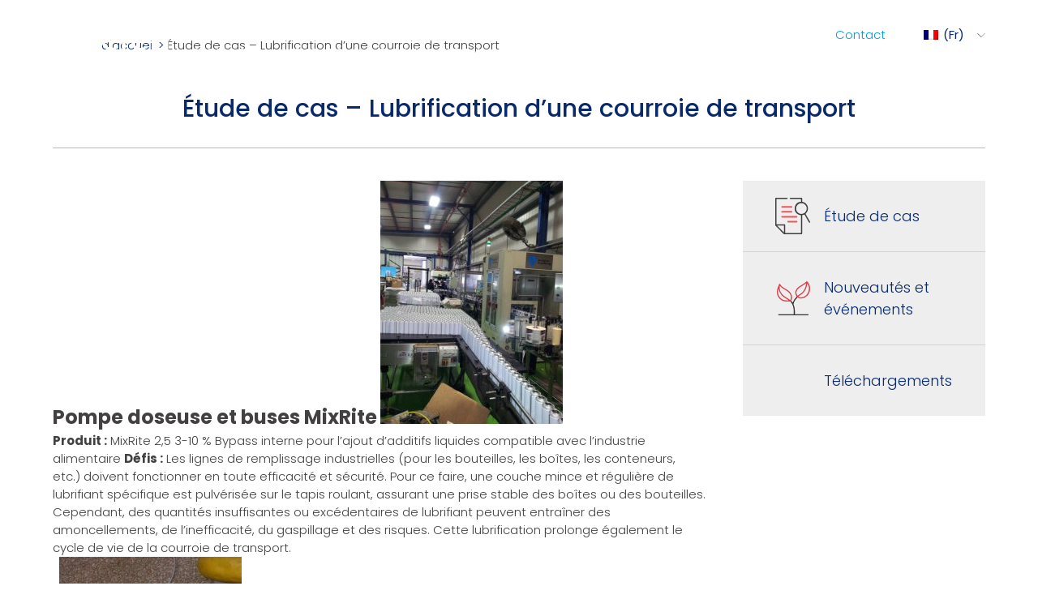

--- FILE ---
content_type: text/html; charset=UTF-8
request_url: https://tefentech.com/case-study-fr/lubrification-dune-courroie-de-transport?lang=fr
body_size: 27955
content:
<!DOCTYPE HTML>
<html lang="fr">
<head>
<!-- Google Tag Manager -->
<!-- <script>(function(w,d,s,l,i){w[l]=w[l]||[];w[l].push({'gtm.start':
new Date().getTime(),event:'gtm.js'});var f=d.getElementsByTagName(s)[0],
j=d.createElement(s),dl=l!='dataLayer'?'&l='+l:'';j.async=true;j.src=
'https://www.googletagmanager.com/gtm.js?id='+i+dl;f.parentNode.insertBefore(j,f);
})(window,document,'script','dataLayer','GTM-NBWW2SP');</script> -->
<!-- End Google Tag Manager -->
<title>Étude de cas - Lubrification d’une courroie de transport - Tefen</title>
<meta name="theme-color" content="#08296C">
<link rel="stylesheet" href="https://tefentech.com/wp-content/themes/tefen/css/slick.css">
<link rel="stylesheet" href="https://tefentech.com/wp-content/themes/tefen/css/slick-theme.css">
    <link rel="stylesheet" href="https://tefentech.com/wp-content/themes/tefen/style-02.css?v=1.2" id='stylesheet' type="text/css" media="screen" />
    <link rel="stylesheet" href="https://tefentech.com/wp-content/themes/tefen/style-print.css" id='stylesheet' type="text/css" media="print" />
    <link rel="stylesheet" href="https://tefentech.com/wp-content/themes/tefen/style-new.css" id='stylesheet' type="text/css" media="screen" />

    

<meta http-equiv="Content-Type" content="text/html; charset=UTF-8" />
<meta name="generator" content="WordPress 6.9" /> <!-- leave this for stats please -->
<link rel="pingback" href="https://tefentech.com/xmlrpc.php" />
<link rel="stylesheet" href="https://tefentech.com/wp-content/themes/tefen/assets/css/main-style.min.css" id='stylesheet' type="text/css" media="screen" />
<link rel="dns-prefetch" href="//cdn.hu-manity.co" />
		<!-- Cookie Compliance -->
		<script type="text/javascript">var huOptions = {"appID":"tefentechcom-973f43e","currentLanguage":"fr","blocking":false,"globalCookie":false,"isAdmin":false,"privacyConsent":true,"forms":[]};</script>
		<script type="text/javascript" src="https://cdn.hu-manity.co/hu-banner.min.js"></script><meta name='robots' content='index, follow, max-image-preview:large, max-snippet:-1, max-video-preview:-1' />

	<!-- This site is optimized with the Yoast SEO plugin v26.8 - https://yoast.com/product/yoast-seo-wordpress/ -->
	<link rel="canonical" href="https://tefentech.com/case-study-fr/lubrification-dune-courroie-de-transport?lang=fr" />
	<meta property="og:locale" content="fr_FR" />
	<meta property="og:type" content="article" />
	<meta property="og:title" content="Étude de cas - Lubrification d’une courroie de transport - Tefen" />
	<meta property="og:description" content="Pompe doseuse et buses MixRite Produit : MixRite 2,5 3-10 % Bypass interne pour l’ajout d’additifs liquides compatible avec l’industrie alimentaire Défis : Les lignes de remplissage industrielles (pour les bouteilles, les boîtes, les conteneurs, etc.) doivent fonctionner en toute efficacité et sécurité. Pour ce faire, une couche mince et régulière de lubrifiant spécifique est pulvérisée sur le tapis [&hellip;]" />
	<meta property="og:url" content="https://tefentech.com/case-study-fr/lubrification-dune-courroie-de-transport?lang=fr" />
	<meta property="og:site_name" content="Tefen" />
	<meta property="article:published_time" content="2019-12-10T06:03:34+00:00" />
	<meta property="article:modified_time" content="2021-05-19T07:59:42+00:00" />
	<meta property="og:image" content="https://tefentech.com/wp-content/uploads/2019/12/Picture1-225x300.jpg" />
	<meta name="author" content="Bella Tamuz" />
	<meta name="twitter:card" content="summary_large_image" />
	<meta name="twitter:label1" content="Écrit par" />
	<meta name="twitter:data1" content="Bella Tamuz" />
	<meta name="twitter:label2" content="Durée de lecture estimée" />
	<meta name="twitter:data2" content="2 minutes" />
	<script type="application/ld+json" class="yoast-schema-graph">{"@context":"https://schema.org","@graph":[{"@type":"Article","@id":"https://tefentech.com/case-study-fr/lubrification-dune-courroie-de-transport?lang=fr#article","isPartOf":{"@id":"https://tefentech.com/case-study-fr/lubrification-dune-courroie-de-transport?lang=fr"},"author":{"name":"Bella Tamuz","@id":"http://tefentech.com/?lang=fr#/schema/person/e4a55a5191e93638edc53a3bcf867928"},"headline":"Étude de cas &#8211; Lubrification d’une courroie de transport","datePublished":"2019-12-10T06:03:34+00:00","dateModified":"2021-05-19T07:59:42+00:00","mainEntityOfPage":{"@id":"https://tefentech.com/case-study-fr/lubrification-dune-courroie-de-transport?lang=fr"},"wordCount":187,"commentCount":0,"image":{"@id":"https://tefentech.com/case-study-fr/lubrification-dune-courroie-de-transport?lang=fr#primaryimage"},"thumbnailUrl":"https://tefentech.com/wp-content/uploads/2019/12/Picture1-225x300.jpg","articleSection":["Étude de cas"],"inLanguage":"fr-FR","potentialAction":[{"@type":"CommentAction","name":"Comment","target":["https://tefentech.com/case-study-fr/lubrification-dune-courroie-de-transport?lang=fr#respond"]}]},{"@type":"WebPage","@id":"https://tefentech.com/case-study-fr/lubrification-dune-courroie-de-transport?lang=fr","url":"https://tefentech.com/case-study-fr/lubrification-dune-courroie-de-transport?lang=fr","name":"Étude de cas - Lubrification d’une courroie de transport - Tefen","isPartOf":{"@id":"http://tefentech.com/?lang=fr#website"},"primaryImageOfPage":{"@id":"https://tefentech.com/case-study-fr/lubrification-dune-courroie-de-transport?lang=fr#primaryimage"},"image":{"@id":"https://tefentech.com/case-study-fr/lubrification-dune-courroie-de-transport?lang=fr#primaryimage"},"thumbnailUrl":"https://tefentech.com/wp-content/uploads/2019/12/Picture1-225x300.jpg","datePublished":"2019-12-10T06:03:34+00:00","dateModified":"2021-05-19T07:59:42+00:00","author":{"@id":"http://tefentech.com/?lang=fr#/schema/person/e4a55a5191e93638edc53a3bcf867928"},"breadcrumb":{"@id":"https://tefentech.com/case-study-fr/lubrification-dune-courroie-de-transport?lang=fr#breadcrumb"},"inLanguage":"fr-FR","potentialAction":[{"@type":"ReadAction","target":["https://tefentech.com/case-study-fr/lubrification-dune-courroie-de-transport?lang=fr"]}]},{"@type":"ImageObject","inLanguage":"fr-FR","@id":"https://tefentech.com/case-study-fr/lubrification-dune-courroie-de-transport?lang=fr#primaryimage","url":"https://tefentech.com/wp-content/uploads/2019/12/Picture1.jpg","contentUrl":"https://tefentech.com/wp-content/uploads/2019/12/Picture1.jpg","width":662,"height":882},{"@type":"BreadcrumbList","@id":"https://tefentech.com/case-study-fr/lubrification-dune-courroie-de-transport?lang=fr#breadcrumb","itemListElement":[{"@type":"ListItem","position":1,"name":"d'accueil","item":"https://tefentech.com/?lang=fr"},{"@type":"ListItem","position":2,"name":"Étude de cas &#8211; Lubrification d’une courroie de transport"}]},{"@type":"WebSite","@id":"http://tefentech.com/?lang=fr#website","url":"http://tefentech.com/?lang=fr","name":"Tefen","description":"Tefen Tech","potentialAction":[{"@type":"SearchAction","target":{"@type":"EntryPoint","urlTemplate":"http://tefentech.com/?lang=fr?s={search_term_string}"},"query-input":{"@type":"PropertyValueSpecification","valueRequired":true,"valueName":"search_term_string"}}],"inLanguage":"fr-FR"},{"@type":"Person","@id":"http://tefentech.com/?lang=fr#/schema/person/e4a55a5191e93638edc53a3bcf867928","name":"Bella Tamuz","image":{"@type":"ImageObject","inLanguage":"fr-FR","@id":"http://tefentech.com/?lang=fr#/schema/person/image/","url":"https://secure.gravatar.com/avatar/68b2a00d754df8c7b8dc607ecb8ec85be720189e67cd97bf1947bfe9af5ea3b3?s=96&d=mm&r=g","contentUrl":"https://secure.gravatar.com/avatar/68b2a00d754df8c7b8dc607ecb8ec85be720189e67cd97bf1947bfe9af5ea3b3?s=96&d=mm&r=g","caption":"Bella Tamuz"},"url":"https://tefentech.com/author/tefen?lang=fr"}]}</script>
	<!-- / Yoast SEO plugin. -->


<link rel="alternate" type="application/rss+xml" title="Tefen &raquo; Étude de cas &#8211; Lubrification d’une courroie de  transport Flux des commentaires" href="https://tefentech.com/case-study-fr/lubrification-dune-courroie-de-transport?lang=fr/feed" />
<link rel="alternate" title="oEmbed (JSON)" type="application/json+oembed" href="https://tefentech.com/wp-json/oembed/1.0/embed?url=https%3A%2F%2Ftefentech.com%2Fcase-study-fr%2Flubrification-dune-courroie-de-transport%3Flang%3Dfr" />
<link rel="alternate" title="oEmbed (XML)" type="text/xml+oembed" href="https://tefentech.com/wp-json/oembed/1.0/embed?url=https%3A%2F%2Ftefentech.com%2Fcase-study-fr%2Flubrification-dune-courroie-de-transport%3Flang%3Dfr&#038;format=xml" />
<style id='wp-img-auto-sizes-contain-inline-css' type='text/css'>
img:is([sizes=auto i],[sizes^="auto," i]){contain-intrinsic-size:3000px 1500px}
/*# sourceURL=wp-img-auto-sizes-contain-inline-css */
</style>
<link rel='stylesheet' id='yith_woocompare_page-css' href='https://tefentech.com/wp-content/plugins/yith-woocommerce-compare-premium/assets/css/style.css?ver=6.9' type='text/css' media='all' />
<style id='yith_woocompare_page-inline-css' type='text/css'>

				#yith-woocompare-cat-nav h3 {
                    color: #C9C9C9;
                }
                #yith-woocompare-cat-nav li a {
                    color: #707070;
                }
                #yith-woocompare-cat-nav li a:hover, #yith-woocompare-cat-nav li .active {
                    color: #08296C;
                }
                table.compare-list .remove a {
                    color: #777777;
                }
                table.compare-list .remove a:hover {
                    color: #333333;
                }
                a.button.yith_woocompare_clear, table.compare-list .product_info .button, table.compare-list .add-to-cart .button, table.compare-list .added_to_cart {
                    color: #ffffff;
                    background-color: #b2b2b2;
                }
               	a.button.yith_woocompare_clear:hover, table.compare-list .product_info .button:hover, table.compare-list .add-to-cart .button:hover, table.compare-list .added_to_cart:hover {
                    color: #ffffff;
                    background-color: #303030;
                }
                table.compare-list .rating .star-rating {
                    color: #303030;
                }
                #yith-woocompare-related .yith-woocompare-related-title {
                    color: #333333;
                }
                #yith-woocompare-related .related-products .button {
                    color: #ffffff;
                    background-color: #b2b2b2;
                }
                #yith-woocompare-related .related-products .button:hover {
                    color: #ffffff;
                    background-color: #303030;
                }
                #yith-woocompare-share h3 {
                    color: #333333;
                }
                table.compare-list tr.different, table.compare-list tr.different th {
                	background-color: #e4e4e4 !important;
                }
/*# sourceURL=yith_woocompare_page-inline-css */
</style>
<link rel='stylesheet' id='jquery-fixedheadertable-style-css' href='https://tefentech.com/wp-content/plugins/yith-woocommerce-compare-premium/assets/css/jquery.dataTables.css?ver=1.10.18' type='text/css' media='all' />
<style id='wp-emoji-styles-inline-css' type='text/css'>

	img.wp-smiley, img.emoji {
		display: inline !important;
		border: none !important;
		box-shadow: none !important;
		height: 1em !important;
		width: 1em !important;
		margin: 0 0.07em !important;
		vertical-align: -0.1em !important;
		background: none !important;
		padding: 0 !important;
	}
/*# sourceURL=wp-emoji-styles-inline-css */
</style>
<link rel='stylesheet' id='wp-block-library-css' href='https://tefentech.com/wp-includes/css/dist/block-library/style.min.css?ver=6.9' type='text/css' media='all' />
<style id='wp-block-paragraph-inline-css' type='text/css'>
.is-small-text{font-size:.875em}.is-regular-text{font-size:1em}.is-large-text{font-size:2.25em}.is-larger-text{font-size:3em}.has-drop-cap:not(:focus):first-letter{float:left;font-size:8.4em;font-style:normal;font-weight:100;line-height:.68;margin:.05em .1em 0 0;text-transform:uppercase}body.rtl .has-drop-cap:not(:focus):first-letter{float:none;margin-left:.1em}p.has-drop-cap.has-background{overflow:hidden}:root :where(p.has-background){padding:1.25em 2.375em}:where(p.has-text-color:not(.has-link-color)) a{color:inherit}p.has-text-align-left[style*="writing-mode:vertical-lr"],p.has-text-align-right[style*="writing-mode:vertical-rl"]{rotate:180deg}
/*# sourceURL=https://tefentech.com/wp-includes/blocks/paragraph/style.min.css */
</style>
<link rel='stylesheet' id='wc-blocks-style-css' href='https://tefentech.com/wp-content/plugins/woocommerce/assets/client/blocks/wc-blocks.css?ver=wc-10.4.3' type='text/css' media='all' />
<style id='global-styles-inline-css' type='text/css'>
:root{--wp--preset--aspect-ratio--square: 1;--wp--preset--aspect-ratio--4-3: 4/3;--wp--preset--aspect-ratio--3-4: 3/4;--wp--preset--aspect-ratio--3-2: 3/2;--wp--preset--aspect-ratio--2-3: 2/3;--wp--preset--aspect-ratio--16-9: 16/9;--wp--preset--aspect-ratio--9-16: 9/16;--wp--preset--color--black: #000000;--wp--preset--color--cyan-bluish-gray: #abb8c3;--wp--preset--color--white: #ffffff;--wp--preset--color--pale-pink: #f78da7;--wp--preset--color--vivid-red: #cf2e2e;--wp--preset--color--luminous-vivid-orange: #ff6900;--wp--preset--color--luminous-vivid-amber: #fcb900;--wp--preset--color--light-green-cyan: #7bdcb5;--wp--preset--color--vivid-green-cyan: #00d084;--wp--preset--color--pale-cyan-blue: #8ed1fc;--wp--preset--color--vivid-cyan-blue: #0693e3;--wp--preset--color--vivid-purple: #9b51e0;--wp--preset--gradient--vivid-cyan-blue-to-vivid-purple: linear-gradient(135deg,rgb(6,147,227) 0%,rgb(155,81,224) 100%);--wp--preset--gradient--light-green-cyan-to-vivid-green-cyan: linear-gradient(135deg,rgb(122,220,180) 0%,rgb(0,208,130) 100%);--wp--preset--gradient--luminous-vivid-amber-to-luminous-vivid-orange: linear-gradient(135deg,rgb(252,185,0) 0%,rgb(255,105,0) 100%);--wp--preset--gradient--luminous-vivid-orange-to-vivid-red: linear-gradient(135deg,rgb(255,105,0) 0%,rgb(207,46,46) 100%);--wp--preset--gradient--very-light-gray-to-cyan-bluish-gray: linear-gradient(135deg,rgb(238,238,238) 0%,rgb(169,184,195) 100%);--wp--preset--gradient--cool-to-warm-spectrum: linear-gradient(135deg,rgb(74,234,220) 0%,rgb(151,120,209) 20%,rgb(207,42,186) 40%,rgb(238,44,130) 60%,rgb(251,105,98) 80%,rgb(254,248,76) 100%);--wp--preset--gradient--blush-light-purple: linear-gradient(135deg,rgb(255,206,236) 0%,rgb(152,150,240) 100%);--wp--preset--gradient--blush-bordeaux: linear-gradient(135deg,rgb(254,205,165) 0%,rgb(254,45,45) 50%,rgb(107,0,62) 100%);--wp--preset--gradient--luminous-dusk: linear-gradient(135deg,rgb(255,203,112) 0%,rgb(199,81,192) 50%,rgb(65,88,208) 100%);--wp--preset--gradient--pale-ocean: linear-gradient(135deg,rgb(255,245,203) 0%,rgb(182,227,212) 50%,rgb(51,167,181) 100%);--wp--preset--gradient--electric-grass: linear-gradient(135deg,rgb(202,248,128) 0%,rgb(113,206,126) 100%);--wp--preset--gradient--midnight: linear-gradient(135deg,rgb(2,3,129) 0%,rgb(40,116,252) 100%);--wp--preset--font-size--small: 13px;--wp--preset--font-size--medium: 20px;--wp--preset--font-size--large: 36px;--wp--preset--font-size--x-large: 42px;--wp--preset--spacing--20: 0.44rem;--wp--preset--spacing--30: 0.67rem;--wp--preset--spacing--40: 1rem;--wp--preset--spacing--50: 1.5rem;--wp--preset--spacing--60: 2.25rem;--wp--preset--spacing--70: 3.38rem;--wp--preset--spacing--80: 5.06rem;--wp--preset--shadow--natural: 6px 6px 9px rgba(0, 0, 0, 0.2);--wp--preset--shadow--deep: 12px 12px 50px rgba(0, 0, 0, 0.4);--wp--preset--shadow--sharp: 6px 6px 0px rgba(0, 0, 0, 0.2);--wp--preset--shadow--outlined: 6px 6px 0px -3px rgb(255, 255, 255), 6px 6px rgb(0, 0, 0);--wp--preset--shadow--crisp: 6px 6px 0px rgb(0, 0, 0);}:where(.is-layout-flex){gap: 0.5em;}:where(.is-layout-grid){gap: 0.5em;}body .is-layout-flex{display: flex;}.is-layout-flex{flex-wrap: wrap;align-items: center;}.is-layout-flex > :is(*, div){margin: 0;}body .is-layout-grid{display: grid;}.is-layout-grid > :is(*, div){margin: 0;}:where(.wp-block-columns.is-layout-flex){gap: 2em;}:where(.wp-block-columns.is-layout-grid){gap: 2em;}:where(.wp-block-post-template.is-layout-flex){gap: 1.25em;}:where(.wp-block-post-template.is-layout-grid){gap: 1.25em;}.has-black-color{color: var(--wp--preset--color--black) !important;}.has-cyan-bluish-gray-color{color: var(--wp--preset--color--cyan-bluish-gray) !important;}.has-white-color{color: var(--wp--preset--color--white) !important;}.has-pale-pink-color{color: var(--wp--preset--color--pale-pink) !important;}.has-vivid-red-color{color: var(--wp--preset--color--vivid-red) !important;}.has-luminous-vivid-orange-color{color: var(--wp--preset--color--luminous-vivid-orange) !important;}.has-luminous-vivid-amber-color{color: var(--wp--preset--color--luminous-vivid-amber) !important;}.has-light-green-cyan-color{color: var(--wp--preset--color--light-green-cyan) !important;}.has-vivid-green-cyan-color{color: var(--wp--preset--color--vivid-green-cyan) !important;}.has-pale-cyan-blue-color{color: var(--wp--preset--color--pale-cyan-blue) !important;}.has-vivid-cyan-blue-color{color: var(--wp--preset--color--vivid-cyan-blue) !important;}.has-vivid-purple-color{color: var(--wp--preset--color--vivid-purple) !important;}.has-black-background-color{background-color: var(--wp--preset--color--black) !important;}.has-cyan-bluish-gray-background-color{background-color: var(--wp--preset--color--cyan-bluish-gray) !important;}.has-white-background-color{background-color: var(--wp--preset--color--white) !important;}.has-pale-pink-background-color{background-color: var(--wp--preset--color--pale-pink) !important;}.has-vivid-red-background-color{background-color: var(--wp--preset--color--vivid-red) !important;}.has-luminous-vivid-orange-background-color{background-color: var(--wp--preset--color--luminous-vivid-orange) !important;}.has-luminous-vivid-amber-background-color{background-color: var(--wp--preset--color--luminous-vivid-amber) !important;}.has-light-green-cyan-background-color{background-color: var(--wp--preset--color--light-green-cyan) !important;}.has-vivid-green-cyan-background-color{background-color: var(--wp--preset--color--vivid-green-cyan) !important;}.has-pale-cyan-blue-background-color{background-color: var(--wp--preset--color--pale-cyan-blue) !important;}.has-vivid-cyan-blue-background-color{background-color: var(--wp--preset--color--vivid-cyan-blue) !important;}.has-vivid-purple-background-color{background-color: var(--wp--preset--color--vivid-purple) !important;}.has-black-border-color{border-color: var(--wp--preset--color--black) !important;}.has-cyan-bluish-gray-border-color{border-color: var(--wp--preset--color--cyan-bluish-gray) !important;}.has-white-border-color{border-color: var(--wp--preset--color--white) !important;}.has-pale-pink-border-color{border-color: var(--wp--preset--color--pale-pink) !important;}.has-vivid-red-border-color{border-color: var(--wp--preset--color--vivid-red) !important;}.has-luminous-vivid-orange-border-color{border-color: var(--wp--preset--color--luminous-vivid-orange) !important;}.has-luminous-vivid-amber-border-color{border-color: var(--wp--preset--color--luminous-vivid-amber) !important;}.has-light-green-cyan-border-color{border-color: var(--wp--preset--color--light-green-cyan) !important;}.has-vivid-green-cyan-border-color{border-color: var(--wp--preset--color--vivid-green-cyan) !important;}.has-pale-cyan-blue-border-color{border-color: var(--wp--preset--color--pale-cyan-blue) !important;}.has-vivid-cyan-blue-border-color{border-color: var(--wp--preset--color--vivid-cyan-blue) !important;}.has-vivid-purple-border-color{border-color: var(--wp--preset--color--vivid-purple) !important;}.has-vivid-cyan-blue-to-vivid-purple-gradient-background{background: var(--wp--preset--gradient--vivid-cyan-blue-to-vivid-purple) !important;}.has-light-green-cyan-to-vivid-green-cyan-gradient-background{background: var(--wp--preset--gradient--light-green-cyan-to-vivid-green-cyan) !important;}.has-luminous-vivid-amber-to-luminous-vivid-orange-gradient-background{background: var(--wp--preset--gradient--luminous-vivid-amber-to-luminous-vivid-orange) !important;}.has-luminous-vivid-orange-to-vivid-red-gradient-background{background: var(--wp--preset--gradient--luminous-vivid-orange-to-vivid-red) !important;}.has-very-light-gray-to-cyan-bluish-gray-gradient-background{background: var(--wp--preset--gradient--very-light-gray-to-cyan-bluish-gray) !important;}.has-cool-to-warm-spectrum-gradient-background{background: var(--wp--preset--gradient--cool-to-warm-spectrum) !important;}.has-blush-light-purple-gradient-background{background: var(--wp--preset--gradient--blush-light-purple) !important;}.has-blush-bordeaux-gradient-background{background: var(--wp--preset--gradient--blush-bordeaux) !important;}.has-luminous-dusk-gradient-background{background: var(--wp--preset--gradient--luminous-dusk) !important;}.has-pale-ocean-gradient-background{background: var(--wp--preset--gradient--pale-ocean) !important;}.has-electric-grass-gradient-background{background: var(--wp--preset--gradient--electric-grass) !important;}.has-midnight-gradient-background{background: var(--wp--preset--gradient--midnight) !important;}.has-small-font-size{font-size: var(--wp--preset--font-size--small) !important;}.has-medium-font-size{font-size: var(--wp--preset--font-size--medium) !important;}.has-large-font-size{font-size: var(--wp--preset--font-size--large) !important;}.has-x-large-font-size{font-size: var(--wp--preset--font-size--x-large) !important;}
/*# sourceURL=global-styles-inline-css */
</style>

<style id='classic-theme-styles-inline-css' type='text/css'>
/*! This file is auto-generated */
.wp-block-button__link{color:#fff;background-color:#32373c;border-radius:9999px;box-shadow:none;text-decoration:none;padding:calc(.667em + 2px) calc(1.333em + 2px);font-size:1.125em}.wp-block-file__button{background:#32373c;color:#fff;text-decoration:none}
/*# sourceURL=/wp-includes/css/classic-themes.min.css */
</style>
<link rel='stylesheet' id='menu-image-css' href='https://tefentech.com/wp-content/plugins/menu-image/includes/css/menu-image.css?ver=3.13' type='text/css' media='all' />
<link rel='stylesheet' id='dashicons-css' href='https://tefentech.com/wp-includes/css/dashicons.min.css?ver=6.9' type='text/css' media='all' />
<style id='dashicons-inline-css' type='text/css'>
[data-font="Dashicons"]:before {font-family: 'Dashicons' !important;content: attr(data-icon) !important;speak: none !important;font-weight: normal !important;font-variant: normal !important;text-transform: none !important;line-height: 1 !important;font-style: normal !important;-webkit-font-smoothing: antialiased !important;-moz-osx-font-smoothing: grayscale !important;}
/*# sourceURL=dashicons-inline-css */
</style>
<link rel='stylesheet' id='contact-form-7-css' href='https://tefentech.com/wp-content/plugins/contact-form-7/includes/css/styles.css?ver=6.1.4' type='text/css' media='all' />
<link rel='stylesheet' id='woocommerce-layout-css' href='https://tefentech.com/wp-content/plugins/woocommerce/assets/css/woocommerce-layout.css?ver=10.4.3' type='text/css' media='all' />
<link rel='stylesheet' id='woocommerce-smallscreen-css' href='https://tefentech.com/wp-content/plugins/woocommerce/assets/css/woocommerce-smallscreen.css?ver=10.4.3' type='text/css' media='only screen and (max-width: 768px)' />
<link rel='stylesheet' id='woocommerce-general-css' href='https://tefentech.com/wp-content/plugins/woocommerce/assets/css/woocommerce.css?ver=10.4.3' type='text/css' media='all' />
<style id='woocommerce-inline-inline-css' type='text/css'>
.woocommerce form .form-row .required { visibility: visible; }
/*# sourceURL=woocommerce-inline-inline-css */
</style>
<link rel='stylesheet' id='wpcf7-redirect-script-frontend-css' href='https://tefentech.com/wp-content/plugins/wpcf7-redirect/build/assets/frontend-script.css?ver=2c532d7e2be36f6af233' type='text/css' media='all' />
<link rel='stylesheet' id='wpml-legacy-dropdown-click-0-css' href='https://tefentech.com/wp-content/plugins/sitepress-multilingual-cms/templates/language-switchers/legacy-dropdown-click/style.min.css?ver=1' type='text/css' media='all' />
<link rel='stylesheet' id='jquery-colorbox-css' href='https://tefentech.com/wp-content/plugins/yith-woocommerce-compare-premium/assets/css/colorbox.css?ver=6.9' type='text/css' media='all' />
<link rel='stylesheet' id='woocomerce-custom-css' href='https://tefentech.com/wp-content/themes/tefen/css/woocomerce.css?ver=1769087833' type='text/css' media='all' />
<link rel='stylesheet' id='yith_ywraq_frontend-css' href='https://tefentech.com/wp-content/plugins/yith-woocommerce-request-a-quote-premium/assets/css/ywraq-frontend.css?ver=4.9.0' type='text/css' media='all' />
<style id='yith_ywraq_frontend-inline-css' type='text/css'>
:root {
		--ywraq_layout_button_bg_color: #0066b4;
		--ywraq_layout_button_bg_color_hover: #044a80;
		--ywraq_layout_button_border_color: ;
		--ywraq_layout_button_border_color_hover: ;
		--ywraq_layout_button_color: #ffffff;
		--ywraq_layout_button_color_hover: #ffffff;
		
		--ywraq_checkout_button_bg_color: #0066b4;
		--ywraq_checkout_button_bg_color_hover: #044a80;
		--ywraq_checkout_button_border_color: ;
		--ywraq_checkout_button_border_color_hover: ;
		--ywraq_checkout_button_color: #ffffff;
		--ywraq_checkout_button_color_hover: #ffffff;
		
		--ywraq_accept_button_bg_color: #0066b4;
		--ywraq_accept_button_bg_color_hover: #044a80;
		--ywraq_accept_button_border_color: ;
		--ywraq_accept_button_border_color_hover: ;
		--ywraq_accept_button_color: #ffffff;
		--ywraq_accept_button_color_hover: #ffffff;
		
		--ywraq_reject_button_bg_color: transparent;
		--ywraq_reject_button_bg_color_hover: #CC2B2B;
		--ywraq_reject_button_border_color: #CC2B2B;
		--ywraq_reject_button_border_color_hover: #CC2B2B;
		--ywraq_reject_button_color: #CC2B2B;
		--ywraq_reject_button_color_hover: #ffffff;
		}		

/*# sourceURL=yith_ywraq_frontend-inline-css */
</style>
<script type="text/javascript" src="https://tefentech.com/wp-content/themes/tefen/js/jquery-1.9.1.js?ver=6.9" id="jquery-js"></script>
<script type="text/javascript" src="https://tefentech.com/wp-content/plugins/woocommerce/assets/js/jquery-blockui/jquery.blockUI.min.js?ver=2.7.0-wc.10.4.3" id="wc-jquery-blockui-js" defer="defer" data-wp-strategy="defer"></script>
<script type="text/javascript" id="wc-add-to-cart-js-extra">
/* <![CDATA[ */
var wc_add_to_cart_params = {"ajax_url":"/wp-admin/admin-ajax.php?lang=fr","wc_ajax_url":"/?lang=fr&wc-ajax=%%endpoint%%","i18n_view_cart":"Voir le panier","cart_url":"https://tefentech.com/panier?lang=fr","is_cart":"","cart_redirect_after_add":"no"};
//# sourceURL=wc-add-to-cart-js-extra
/* ]]> */
</script>
<script type="text/javascript" src="https://tefentech.com/wp-content/plugins/woocommerce/assets/js/frontend/add-to-cart.min.js?ver=10.4.3" id="wc-add-to-cart-js" defer="defer" data-wp-strategy="defer"></script>
<script type="text/javascript" src="https://tefentech.com/wp-content/plugins/woocommerce/assets/js/js-cookie/js.cookie.min.js?ver=2.1.4-wc.10.4.3" id="wc-js-cookie-js" defer="defer" data-wp-strategy="defer"></script>
<script type="text/javascript" id="woocommerce-js-extra">
/* <![CDATA[ */
var woocommerce_params = {"ajax_url":"/wp-admin/admin-ajax.php?lang=fr","wc_ajax_url":"/?lang=fr&wc-ajax=%%endpoint%%","i18n_password_show":"Afficher le mot de passe","i18n_password_hide":"Masquer le mot de passe"};
//# sourceURL=woocommerce-js-extra
/* ]]> */
</script>
<script type="text/javascript" src="https://tefentech.com/wp-content/plugins/woocommerce/assets/js/frontend/woocommerce.min.js?ver=10.4.3" id="woocommerce-js" defer="defer" data-wp-strategy="defer"></script>
<script type="text/javascript" src="https://tefentech.com/wp-content/plugins/sitepress-multilingual-cms/templates/language-switchers/legacy-dropdown-click/script.min.js?ver=1" id="wpml-legacy-dropdown-click-0-js"></script>
<link rel="EditURI" type="application/rsd+xml" title="RSD" href="https://tefentech.com/xmlrpc.php?rsd" />
<meta name="generator" content="WordPress 6.9" />
<meta name="generator" content="WooCommerce 10.4.3" />
<link rel='shortlink' href='https://tefentech.com/?p=5390&#038;lang=fr' />
<meta name="generator" content="WPML ver:4.8.6 stt:1,4,20,45,2;" />

		<script>
		(function(h,o,t,j,a,r){
			h.hj=h.hj||function(){(h.hj.q=h.hj.q||[]).push(arguments)};
			h._hjSettings={hjid:2577418,hjsv:5};
			a=o.getElementsByTagName('head')[0];
			r=o.createElement('script');r.async=1;
			r.src=t+h._hjSettings.hjid+j+h._hjSettings.hjsv;
			a.appendChild(r);
		})(window,document,'//static.hotjar.com/c/hotjar-','.js?sv=');
		</script>
		    <style>
    .wpcf7-form .wpcf7-not-valid {
        border-color: #dc3232 !important;
        background-color: #fff8f8 !important;
    }
    
    .wpcf7-form .wpcf7-not-valid-tip {
        color: #dc3232;
        font-size: 13px;
        display: block;
        margin-top: 5px;
    }
    
    .wpcf7-form .wpcf7-response-output {
        margin: 15px 0;
        padding: 10px 15px;
        border-radius: 4px;
    }
    
    .wpcf7-form.invalid .wpcf7-response-output {
        border-color: #dc3232;
        background-color: #fff8f8;
        color: #dc3232;
    }
    
    .wpcf7-form.sent .wpcf7-response-output {
        border-color: #46b450;
        background-color: #f7fff7;
        color: #46b450;
    }
    
    /* Shake animation for invalid fields */
    @keyframes shake {
        0%, 100% { transform: translateX(0); }
        10%, 30%, 50%, 70%, 90% { transform: translateX(-5px); }
        20%, 40%, 60%, 80% { transform: translateX(5px); }
    }
    
    .wpcf7-form .wpcf7-not-valid {
        animation: shake 0.5s ease-in-out;
    }
    </style>
    	<noscript><style>.woocommerce-product-gallery{ opacity: 1 !important; }</style></noscript>
	<style type="text/css">.recentcomments a{display:inline !important;padding:0 !important;margin:0 !important;}</style>		<style type="text/css" id="wp-custom-css">
			#s { width: 200px;}
.active #s {  right:0px; width: 200px;}
html[lang="he"] h1.news-title {
    text-align: right !important;
}
.filter-products .filter .filter-container {
    max-height: 100%;
}
.page-id-68635 #breadcrumbs,
.page-id-68635 h1.news-title {
    display: none !important;
}

.page-id-68635 .content-area,
.page-id-68635 .site-content,
.page-id-68635 .entry-content {
    width: 100vw !important;
    max-width: 100vw !important;
    padding: 0 !important;
    margin: 0 auto !important;
}		</style>
		    
    
<link rel="apple-touch-icon" sizes="57x57" href="https://tefentech.com/wp-content/themes/tefen/faviconnew/apple-icon-57x57.png">
<link rel="apple-touch-icon" sizes="60x60" href="https://tefentech.com/wp-content/themes/tefen/faviconnew/apple-icon-60x60.png">
<link rel="apple-touch-icon" sizes="72x72" href="https://tefentech.com/wp-content/themes/tefen/faviconnew/apple-icon-72x72.png">
<link rel="apple-touch-icon" sizes="76x76" href="https://tefentech.com/wp-content/themes/tefen/faviconnew/apple-icon-76x76.png">
<link rel="apple-touch-icon" sizes="114x114" href="https://tefentech.com/wp-content/themes/tefen/faviconnew/apple-icon-114x114.png">
<link rel="apple-touch-icon" sizes="120x120" href="https://tefentech.com/wp-content/themes/tefen/faviconnew/apple-icon-120x120.png">
<link rel="apple-touch-icon" sizes="144x144" href="https://tefentech.com/wp-content/themes/tefen/faviconnew/apple-icon-144x144.png">
<link rel="apple-touch-icon" sizes="152x152" href="https://tefentech.com/wp-content/themes/tefen/faviconnew/apple-icon-152x152.png">
<link rel="apple-touch-icon" sizes="180x180" href="https://tefentech.com/wp-content/themes/tefen/faviconnew/apple-icon-180x180.png">
<link rel="icon" type="image/png" sizes="192x192"  href="https://tefentech.com/wp-content/themes/tefen/faviconnew/android-icon-192x192.png">
<link rel="icon" type="image/png" sizes="32x32" href="https://tefentech.com/wp-content/themes/tefen/faviconnew/favicon-32x32.png">
<link rel="icon" type="image/png" sizes="96x96" href="https://tefentech.com/wp-content/themes/tefen/faviconnew/favicon-96x96.png">
<link rel="icon" type="image/png" sizes="16x16" href="https://tefentech.com/wp-content/themes/tefen/faviconnew/favicon-16x16.png">
<link rel="manifest" href="https://tefentech.com/wp-content/themes/tefen/faviconnew/manifest.json">
<meta name="msapplication-TileColor" content="#ffffff">
<meta name="msapplication-TileImage" content="https://tefentech.com/wp-content/themes/tefen/faviconnew/ms-icon-144x144.png">
<meta name="theme-color" content="#08296C">
    
    
<meta http-equiv="X-UA-Compatible" content="IE=EmulateIE11" >
<link href="https://fonts.googleapis.com/css?family=Rubik:300,400,500,700&display=swap&subset=hebrew" rel="stylesheet">   
<link href="https://unpkg.com/aos@2.3.1/dist/aos.css" rel="stylesheet">	
<link rel="stylesheet" href="https://tefentech.com/wp-content/themes/tefen/cookie.css" id='cookie-stylesheet' type="text/css" media="screen" />
	
	
<!-- Google Tag Manager -->
<script>(function(w,d,s,l,i){w[l]=w[l]||[];w[l].push({'gtm.start':
new Date().getTime(),event:'gtm.js'});var f=d.getElementsByTagName(s)[0],
j=d.createElement(s),dl=l!='dataLayer'?'&l='+l:'';j.async=true;j.src=
'https://www.googletagmanager.com/gtm.js?id='+i+dl;f.parentNode.insertBefore(j,f);
})(window,document,'script','dataLayer','GTM-TJSTRKG');</script>
<!-- End Google Tag Manager -->
	
    
</head>

  <body id='5390' class="wp-singular post-template-default single single-post postid-5390 single-format-standard wp-theme-tefen class-name theme-tefen cookies-not-set woocommerce-no-js yith-ctpw">
<!-- Google Tag Manager (noscript) -->
<noscript><iframe src="https://www.googletagmanager.com/ns.html?id=GTM-NBWW2SP"
height="0" width="0" style="display:none;visibility:hidden"></iframe></noscript>
<!-- End Google Tag Manager (noscript) -->
	  
	  
	  
<!-- Google Tag Manager (noscript) -->
<noscript><iframe src="https://www.googletagmanager.com/ns.html?id=GTM-TJSTRKG"
height="0" width="0" style="display:none;visibility:hidden"></iframe></noscript>
<!-- End Google Tag Manager (noscript) -->


	<style type="text/css" media="print">
        @page {size: auto; margin: 0mm;}

        .no-print, .popup.video-popup, .youtube_div, div#float-mini-quote, a.compare, .yith-ywraq-add-to-quote, form.cart, a.custom_add_quote.popupQuote, div#myModal, footer
        {display:none !important;}
		body main#main{margin-top:0px !important;		}
    </style>  
	  
	  

    
<header class="wow fadeIn mobile-section no-print">    
    <div class="strip">
    <a href="https://tefentech.com/?lang=fr" class="logo" style='background-image:url(https://tefentech.com/wp-content/uploads/2022/04/Logos.svg)'></a>
    <div>
					
        <div id="contact_button">
             <a href="https://tefentech.com/contact?lang=fr" target="_self">Contact</a>
        </div>
        <div class="hamburger"><span></span></div>
    </div>
    </div>
    
    <div class="mobile-menu no-print">
        <!-- <div class='search-box'>
            <form role="search" method="get" id="searchform" action="" >
                <input type="submit" id="searchsubmit" value="Search" />
                <input type="text" placeholder="Search product or part number" value="" name="s" id="s" />
            </form>
        </div> -->
        <div class="search-box search_bar">
            <form action="/" method="get"  id="searchform" autocomplete="off">
                <input type="text" name="s" placeholder="Search Product Here" id="keyword_mobile" class="input_search" onkeyup="fetch_search('mobile-menu')">
            </form>
            <div class="search_result" id="datafetch">
                <ul>
                    <li>Please Wait..</li>
                </ul>
            </div>
        </div>
	
        <div class="menu-main-container no-print">
			
			
             <div id="menu-main">
				<ul id="menu-main" class="menu mobileMenuNew"><li id="menu-item-9218" class="firtTabMenu menu-item menu-item-type-custom menu-item-object-custom menu-item-has-children menu-item-9218"><a href="#">CATALOGUE</a>
<ul class="sub-menu">
	<li id="menu-item-29443" class="menu-item menu-item-type-custom menu-item-object-custom menu-item-has-children menu-item-29443"><a href="https://tefentech.com/product-category/dosing-technologies" class="menu-image-title-after menu-image-not-hovered"><img width="36" height="36" src="https://tefentech.com/wp-content/uploads/2022/06/Dosing-1-36x36.png" class="menu-image menu-image-title-after" alt="" decoding="async" /><span class="menu-image-title-after menu-image-title">Pompes Doseuses</span></a>
	<ul class="sub-menu">
		<li id="menu-item-9220" class="menu-item menu-item-type-custom menu-item-object-custom menu-item-9220"><a href="https://tefentech.com/product-category/dosing-technologies" class="menu-image-title-after menu-image-not-hovered"><img width="36" height="36" src="https://tefentech.com/wp-content/uploads/2022/06/electric-control-for-pump-1-36x36.png" class="menu-image menu-image-title-after" alt="" decoding="async" /><span class="menu-image-title-after menu-image-title">Pompes hydrauliques</span></a></li>
		<li id="menu-item-63538" class="menu-item menu-item-type-post_type menu-item-object-page menu-item-63538"><a href="https://tefentech.com/electric-pumps?lang=fr" class="menu-image-title-after menu-image-not-hovered"><img width="36" height="36" src="https://tefentech.com/wp-content/uploads/2022/06/image-50-36x36.png" class="menu-image menu-image-title-after" alt="" decoding="async" /><span class="menu-image-title-after menu-image-title">Pompes électriques</span></a></li>
		<li id="menu-item-9222" class="menu-item menu-item-type-custom menu-item-object-custom menu-item-9222"><a href="https://tefentech.com/accurite" class="menu-image-title-after menu-image-not-hovered"><img width="24" height="36" src="https://tefentech.com/wp-content/uploads/2022/06/IMG_1396-2.png" class="menu-image menu-image-title-after" alt="" decoding="async" /><span class="menu-image-title-after menu-image-title">AccuRite</span></a></li>
	</ul>
</li>
	<li id="menu-item-9223" class="menu-item menu-item-type-custom menu-item-object-custom menu-item-has-children menu-item-9223"><a href="https://tefentech.com/product-category/flow-products" class="menu-image-title-after menu-image-not-hovered"><img width="36" height="36" src="https://tefentech.com/wp-content/uploads/2022/06/Flow-36x36.png" class="menu-image menu-image-title-after" alt="" decoding="async" /><span class="menu-image-title-after menu-image-title">Distribution des fluides</span></a>
	<ul class="sub-menu">
		<li id="menu-item-9224" class="menu-item menu-item-type-custom menu-item-object-custom menu-item-9224"><a href="https://tefentech.com/product-category/flow-products/fittings/pvdf-fittings" class="menu-image-title-after menu-image-not-hovered"><img width="36" height="36" src="https://tefentech.com/wp-content/uploads/2022/06/image-52-36x36.png" class="menu-image menu-image-title-after" alt="" decoding="async" /><span class="menu-image-title-after menu-image-title">Raccords en PVDF</span></a></li>
		<li id="menu-item-9225" class="menu-item menu-item-type-custom menu-item-object-custom menu-item-9225"><a href="https://tefentech.com/product-category/flow-products/fittings" class="menu-image-title-after menu-image-not-hovered"><img width="36" height="36" src="https://tefentech.com/wp-content/uploads/2022/06/image-46-36x36.png" class="menu-image menu-image-title-after" alt="" decoding="async" /><span class="menu-image-title-after menu-image-title">Raccords</span></a></li>
		<li id="menu-item-9226" class="menu-item menu-item-type-custom menu-item-object-custom menu-item-9226"><a href="https://tefentech.com/product-category/flow-products/tubes" class="menu-image-title-after menu-image-not-hovered"><img width="36" height="36" src="https://tefentech.com/wp-content/uploads/2022/06/image-43-36x36.png" class="menu-image menu-image-title-after" alt="" decoding="async" /><span class="menu-image-title-after menu-image-title">Tubes</span></a></li>
		<li id="menu-item-9227" class="menu-item menu-item-type-custom menu-item-object-custom menu-item-9227"><a href="https://tefentech.com/product-category/flow-products/valves" class="menu-image-title-after menu-image-not-hovered"><img width="36" height="36" src="https://tefentech.com/wp-content/uploads/2022/06/image-44-36x36.png" class="menu-image menu-image-title-after" alt="" decoding="async" /><span class="menu-image-title-after menu-image-title">Vannes</span></a></li>
		<li id="menu-item-9228" class="menu-item menu-item-type-custom menu-item-object-custom menu-item-9228"><a href="https://tefentech.com/product-category/flow-products/nozzles" class="menu-image-title-after menu-image-not-hovered"><img width="36" height="36" src="https://tefentech.com/wp-content/uploads/2022/06/image-45-36x36.png" class="menu-image menu-image-title-after" alt="" decoding="async" /><span class="menu-image-title-after menu-image-title">Les buses</span></a></li>
		<li id="menu-item-9229" class="menu-item menu-item-type-custom menu-item-object-custom menu-item-9229"><a href="https://tefentech.com/product-category/flow-products/spray-guns" class="menu-image-title-after menu-image-not-hovered"><img width="36" height="36" src="https://tefentech.com/wp-content/uploads/2022/06/image-42-36x36.png" class="menu-image menu-image-title-after" alt="" decoding="async" /><span class="menu-image-title-after menu-image-title">Lance de pulverisation</span></a></li>
	</ul>
</li>
	<li id="menu-item-29444" class="menu-item menu-item-type-custom menu-item-object-custom menu-item-has-children menu-item-29444"><a href="https://tefentech.com/product-category/special-solutions" class="menu-image-title-after menu-image-not-hovered"><img width="36" height="36" src="https://tefentech.com/wp-content/uploads/2022/06/Special-solutions-36x36.png" class="menu-image menu-image-title-after" alt="" decoding="async" /><span class="menu-image-title-after menu-image-title">Solutions Spéciales</span></a>
	<ul class="sub-menu">
		<li id="menu-item-9231" class="menu-item menu-item-type-post_type menu-item-object-post menu-item-9231"><a href="https://tefentech.com/non-classifiee/medimix-solutions-2?lang=fr" class="menu-image-title-after menu-image-not-hovered"><img width="33" height="36" src="https://tefentech.com/wp-content/uploads/2022/06/MediMix-33x36.png" class="menu-image menu-image-title-after" alt="" decoding="async" /><span class="menu-image-title-after menu-image-title">MediMix</span></a></li>
		<li id="menu-item-9232" class="menu-item menu-item-type-post_type menu-item-object-post menu-item-9232"><a href="https://tefentech.com/non-classifiee/chariot-mixrite-2?lang=fr" class="menu-image-title-after menu-image-not-hovered"><img width="36" height="36" src="https://tefentech.com/wp-content/uploads/2022/06/Pics-1-36x36.png" class="menu-image menu-image-title-after" alt="" decoding="async" /><span class="menu-image-title-after menu-image-title">Chariot MixRite</span></a></li>
		<li id="menu-item-63434" class="menu-item menu-item-type-custom menu-item-object-custom menu-item-63434"><a href="https://tefentech.com/non-classifiee/treatrite-solutions-2-2-2-2?lang=fr" class="menu-image-title-after menu-image-not-hovered"><img width="33" height="36" src="https://tefentech.com/wp-content/uploads/2022/06/TreatRite-33x36.png" class="menu-image menu-image-title-after" alt="" decoding="async" /><span class="menu-image-title-after menu-image-title">TreatRite</span></a></li>
		<li id="menu-item-9234" class="menu-item menu-item-type-post_type menu-item-object-post menu-item-9234"><a href="https://tefentech.com/solutions-fr/commande-electrique-des-pompes-hydrauliques?lang=fr" class="menu-image-title-after menu-image-not-hovered"><img width="36" height="36" src="https://tefentech.com/wp-content/uploads/2022/06/electric-control-for-pump-1-36x36.png" class="menu-image menu-image-title-after" alt="" decoding="async" /><span class="menu-image-title-after menu-image-title">Commande électrique des pompes hydrauliques</span></a></li>
	</ul>
</li>
</ul>
</li>
<li id="menu-item-9235" class="secondTabMenu menu-item menu-item-type-custom menu-item-object-custom menu-item-has-children menu-item-9235"><a href="#">Applications</a>
<ul class="sub-menu">
	<li id="menu-item-9236" class="menu-item menu-item-type-custom menu-item-object-custom menu-item-has-children menu-item-9236"><a href="#" class="menu-image-title-after menu-image-not-hovered"><img width="36" height="36" src="https://tefentech.com/wp-content/uploads/2022/06/Dosing-1-36x36.png" class="menu-image menu-image-title-after" alt="" decoding="async" /><span class="menu-image-title-after menu-image-title">Pompes Doseuses</span></a>
	<ul class="sub-menu">
		<li id="menu-item-9237" class="menu-item menu-item-type-post_type menu-item-object-page menu-item-9237"><a href="https://tefentech.com/pompes-doseuses/industrie?lang=fr" class="menu-image-title-after menu-image-not-hovered"><img width="36" height="36" src="https://tefentech.com/wp-content/uploads/2022/06/Primary-36x36.png" class="menu-image menu-image-title-after" alt="" decoding="async" /><span class="menu-image-title-after menu-image-title">Industrie</span></a></li>
		<li id="menu-item-9238" class="menu-item menu-item-type-post_type menu-item-object-page menu-item-9238"><a href="https://tefentech.com/pompes-doseuses/sante-animale?lang=fr" class="menu-image-title-after menu-image-not-hovered"><img width="36" height="36" src="https://tefentech.com/wp-content/uploads/2022/06/Primary-1-36x36.png" class="menu-image menu-image-title-after" alt="" decoding="async" /><span class="menu-image-title-after menu-image-title">Santé Animale</span></a></li>
		<li id="menu-item-9397" class="menu-item menu-item-type-custom menu-item-object-custom menu-item-9397"><a href="https://tefentech.com/pompes-doseuses/irrigation?lang=fr" class="menu-image-title-after menu-image-not-hovered"><img width="36" height="36" src="https://tefentech.com/wp-content/uploads/2022/06/Primary-2-36x36.png" class="menu-image menu-image-title-after" alt="" decoding="async" /><span class="menu-image-title-after menu-image-title">Irrigation</span></a></li>
		<li id="menu-item-9240" class="menu-item menu-item-type-post_type menu-item-object-page menu-item-9240"><a href="https://tefentech.com/pompes-doseuses/traitement-de-leau?lang=fr" class="menu-image-title-after menu-image-not-hovered"><img width="36" height="36" src="https://tefentech.com/wp-content/uploads/2022/06/Primary-3-36x36.png" class="menu-image menu-image-title-after" alt="" decoding="async" /><span class="menu-image-title-after menu-image-title">Traitement de l’eau</span></a></li>
	</ul>
</li>
	<li id="menu-item-9241" class="menu-item menu-item-type-custom menu-item-object-custom menu-item-has-children menu-item-9241"><a href="#" class="menu-image-title-after menu-image-not-hovered"><img width="36" height="36" src="https://tefentech.com/wp-content/uploads/2022/06/Flow-36x36.png" class="menu-image menu-image-title-after" alt="" decoding="async" /><span class="menu-image-title-after menu-image-title">Distribution des fluides</span></a>
	<ul class="sub-menu">
		<li id="menu-item-9398" class="menu-item menu-item-type-custom menu-item-object-custom menu-item-9398"><a href="https://tefentech.com/irrigation-2?lang=fr" class="menu-image-title-after menu-image-not-hovered"><img width="36" height="36" src="https://tefentech.com/wp-content/uploads/2022/06/Primary-2-36x36.png" class="menu-image menu-image-title-after" alt="" decoding="async" /><span class="menu-image-title-after menu-image-title">Irrigation</span></a></li>
		<li id="menu-item-9243" class="menu-item menu-item-type-post_type menu-item-object-page menu-item-9243"><a href="https://tefentech.com/flow-products-2/pneumatiques?lang=fr" class="menu-image-title-after menu-image-not-hovered"><img width="36" height="36" src="https://tefentech.com/wp-content/uploads/2022/06/Property-1Pneumatics-36x36.png" class="menu-image menu-image-title-after" alt="" decoding="async" /><span class="menu-image-title-after menu-image-title">Pneumatiques</span></a></li>
		<li id="menu-item-9244" class="menu-item menu-item-type-post_type menu-item-object-page menu-item-9244"><a href="https://tefentech.com/flow-products-2/industrie?lang=fr" class="menu-image-title-after menu-image-not-hovered"><img width="36" height="36" src="https://tefentech.com/wp-content/uploads/2022/06/Primary-36x36.png" class="menu-image menu-image-title-after" alt="" decoding="async" /><span class="menu-image-title-after menu-image-title">Industrie</span></a></li>
	</ul>
</li>
	<li id="menu-item-9245" class="menu-item menu-item-type-custom menu-item-object-custom menu-item-9245"><a href="https://tefentech.com/accurite" class="menu-image-title-after menu-image-not-hovered"><img width="36" height="36" src="https://tefentech.com/wp-content/uploads/2022/06/AccuRite_AccuRite-1-36x36.png" class="menu-image menu-image-title-after" alt="" decoding="async" /><span class="menu-image-title-after menu-image-title">AccuRite</span></a></li>
</ul>
</li>
<li id="menu-item-9246" class="commonTabMenu menu-item menu-item-type-custom menu-item-object-custom menu-item-has-children menu-item-9246"><a href="#">Documentation</a>
<ul class="sub-menu">
	<li id="menu-item-9247" class="menu-item menu-item-type-post_type menu-item-object-page menu-item-9247"><a href="https://tefentech.com/knowledge-center?lang=fr">vidéos</a></li>
	<li id="menu-item-9248" class="menu-item menu-item-type-custom menu-item-object-custom menu-item-9248"><a href="https://tefentech.com/case-study-fr?lang=fr">Étude de cas</a></li>
	<li id="menu-item-9249" class="menu-item menu-item-type-post_type menu-item-object-page menu-item-9249"><a href="https://tefentech.com/conformite-des-produits-et-certification?lang=fr">Conformité des produits et certification</a></li>
	<li id="menu-item-9250" class="menu-item menu-item-type-post_type menu-item-object-page menu-item-9250"><a href="https://tefentech.com/telechargements?lang=fr">Téléchargements</a></li>
	<li id="menu-item-66340" class="menu-item menu-item-type-post_type menu-item-object-page menu-item-66340"><a href="https://tefentech.com/frequently-asked-questions?lang=fr">Foire aux questions</a></li>
	<li id="menu-item-9252" class="menu-item menu-item-type-custom menu-item-object-custom menu-item-9252"><a href="https://tefentech.com/news-events-fr?lang=fr">Nouveautés et événements</a></li>
</ul>
</li>
<li id="menu-item-9253" class="commonTabMenu menu-item menu-item-type-custom menu-item-object-custom menu-item-has-children menu-item-9253"><a href="#">QUI SOMMES-NOUS</a>
<ul class="sub-menu">
	<li id="menu-item-9254" class="menu-item menu-item-type-post_type menu-item-object-page menu-item-9254"><a href="https://tefentech.com/pourquoi-choisir-tefen?lang=fr">Pourquoi choisir Tefen</a></li>
	<li id="menu-item-9255" class="menu-item menu-item-type-post_type menu-item-object-page menu-item-9255"><a href="https://tefentech.com/our-team?lang=fr">Our Team</a></li>
	<li id="menu-item-9256" class="menu-item menu-item-type-post_type menu-item-object-page menu-item-9256"><a href="https://tefentech.com/notre-histoire?lang=fr">Notre Histoire</a></li>
</ul>
</li>
</ul>			 </div>
        </div>    

                <div class="s-mobile no-print">
        <ul class="social">
                                <li>
                    <a href="https://www.facebook.com/TEFEN-864219263627226" style='background-image:url(https://tefentech.com/wp-content/uploads/2019/08/facebook_icon.png)' target="_blank"></a>
                </li>
                            <li>
                    <a href="https://www.linkedin.com/authwall?trk=bf&trkInfo=AQEi7xFe4MN1ggAAAW8KzQ0AnWRsEMKASHcTFkcQ0L6dOBmWDJOo_lGFNQ_wUiz8_TWZ8yTEgtkVqQWZV2WnPKNtE2R-I7WEU7pP82WbuPfK_QU6RYzNwyqbqr4wAwXl4NtKV5M=&originalReferer=&sessionRedirect=https%3A%2F%2Fwww.linkedin.com%2Fcompany%2Ftefen-flow-and-dosing-technologies-ltd." style='background-image:url(https://tefentech.com/wp-content/uploads/2019/08/linkedin_icon.png)' target="_blank"></a>
                </li>
                            <li>
                    <a href="https://www.youtube.com/channel/UC92mFTO3p-mfdLXVjB4gB7w" style='background-image:url(https://tefentech.com/wp-content/uploads/2019/08/youtube_icon.png)' target="_blank"></a>
                </li>
                    </ul>
        				 
<div class="wpml-ls-statics-shortcode_actions wpml-ls wpml-ls-legacy-dropdown-click js-wpml-ls-legacy-dropdown-click">
	<ul role="menu">

		<li class="wpml-ls-slot-shortcode_actions wpml-ls-item wpml-ls-item-fr wpml-ls-current-language wpml-ls-last-item wpml-ls-item-legacy-dropdown-click" role="none">

			<a href="#" class="js-wpml-ls-item-toggle wpml-ls-item-toggle" role="menuitem" title="Passer à Fr">
                                                    <img
            class="wpml-ls-flag"
            src="https://tefentech.com/wp-content/plugins/sitepress-multilingual-cms/res/flags/fr.png"
            alt=""
            width=18
            height=12
    /><span class="wpml-ls-native" role="menuitem">Fr</span></a>

			<ul class="js-wpml-ls-sub-menu wpml-ls-sub-menu" role="menu">
				
					<li class="wpml-ls-slot-shortcode_actions wpml-ls-item wpml-ls-item-en wpml-ls-first-item" role="none">
						<a href="https://tefentech.com/case-study/conveyor-belt-lubrication" class="wpml-ls-link" role="menuitem" aria-label="Passer à En" title="Passer à En">
                                                                <img
            class="wpml-ls-flag"
            src="http://tefentech.com/wp-content/uploads/flags/us.png"
            alt=""
            width=18
            height=12
    /><span class="wpml-ls-native" lang="en">En</span></a>
					</li>

				
					<li class="wpml-ls-slot-shortcode_actions wpml-ls-item wpml-ls-item-es" role="none">
						<a href="https://tefentech.com/estudio-de-caso/caso-de-estudio-lubricacion-de-banda-transportadora?lang=es" class="wpml-ls-link" role="menuitem" aria-label="Passer à Es" title="Passer à Es">
                                                                <img
            class="wpml-ls-flag"
            src="https://tefentech.com/wp-content/plugins/sitepress-multilingual-cms/res/flags/es.png"
            alt=""
            width=18
            height=12
    /><span class="wpml-ls-native" lang="es">Es</span></a>
					</li>

				
					<li class="wpml-ls-slot-shortcode_actions wpml-ls-item wpml-ls-item-ru" role="none">
						<a href="https://tefentech.com/%d0%bf%d1%80%d0%b8%d0%bc%d0%b5%d1%80-%d0%b8%d1%81%d0%bf%d0%be%d0%bb%d1%8c%d0%b7%d0%be%d0%b2%d0%b0%d0%bd%d0%b8%d1%8f/%d1%81%d0%bc%d0%b0%d0%b7%d0%ba%d0%b0-%d0%ba%d0%be%d0%bd%d0%b2%d0%b5%d0%b9%d0%b5%d1%80%d0%bd%d0%be%d0%b9-%d0%bb%d0%b5%d0%bd%d1%82%d1%8b?lang=ru" class="wpml-ls-link" role="menuitem" aria-label="Passer à Ru" title="Passer à Ru">
                                                                <img
            class="wpml-ls-flag"
            src="https://tefentech.com/wp-content/plugins/sitepress-multilingual-cms/res/flags/ru.png"
            alt=""
            width=18
            height=12
    /><span class="wpml-ls-native" lang="ru">Ru</span></a>
					</li>

				
					<li class="wpml-ls-slot-shortcode_actions wpml-ls-item wpml-ls-item-he" role="none">
						<a href="https://tefentech.com/%d7%93%d7%95%d7%92%d7%9e%d7%90%d7%95%d7%aa-%d7%9c%d7%99%d7%99%d7%a9%d7%95%d7%9e%d7%99%d7%9d/conveyor-belt-lubrication?lang=he" class="wpml-ls-link" role="menuitem" aria-label="Passer à He" title="Passer à He">
                                                                <img
            class="wpml-ls-flag"
            src="http://tefentech.com/wp-content/uploads/flags/he.png"
            alt=""
            width=18
            height=12
    /><span class="wpml-ls-native" lang="he">He</span></a>
					</li>

							</ul>

		</li>

	</ul>
</div>
			        </div>
    </div>
</header>
    
    
<header class="wow fadeIn desktop-section header_section no-print">    
    <div class="header-top-d"> 
        <div class="in">
           
			            <div id='logo'>
            <a href="https://tefentech.com/?lang=fr">
			<img src="https://tefentech.com/wp-content/uploads/2022/04/Logos.svg" alt=""></a>
            </div>
						
			
			
            <div class="top-menu">
				<ul id="menu-top-fr-main-menu-new" class="newmainmenu"><li class="firtTabMenu menu-item menu-item-type-custom menu-item-object-custom menu-item-has-children menu-item-9218"><a href="#">CATALOGUE</a>
<ul class="sub-menu">
	<li class="menu-item menu-item-type-custom menu-item-object-custom menu-item-has-children menu-item-29443"><a href="https://tefentech.com/product-category/dosing-technologies" class="menu-image-title-after menu-image-not-hovered"><img width="36" height="36" src="https://tefentech.com/wp-content/uploads/2022/06/Dosing-1-36x36.png" class="menu-image menu-image-title-after" alt="" decoding="async" /><span class="menu-image-title-after menu-image-title">Pompes Doseuses</span></a>
	<ul class="sub-menu">
		<li class="menu-item menu-item-type-custom menu-item-object-custom menu-item-9220"><a href="https://tefentech.com/product-category/dosing-technologies" class="menu-image-title-after menu-image-not-hovered"><img width="36" height="36" src="https://tefentech.com/wp-content/uploads/2022/06/electric-control-for-pump-1-36x36.png" class="menu-image menu-image-title-after" alt="" decoding="async" /><span class="menu-image-title-after menu-image-title">Pompes hydrauliques</span></a></li>
		<li class="menu-item menu-item-type-post_type menu-item-object-page menu-item-63538"><a href="https://tefentech.com/electric-pumps?lang=fr" class="menu-image-title-after menu-image-not-hovered"><img width="36" height="36" src="https://tefentech.com/wp-content/uploads/2022/06/image-50-36x36.png" class="menu-image menu-image-title-after" alt="" decoding="async" /><span class="menu-image-title-after menu-image-title">Pompes électriques</span></a></li>
		<li class="menu-item menu-item-type-custom menu-item-object-custom menu-item-9222"><a href="https://tefentech.com/accurite" class="menu-image-title-after menu-image-not-hovered"><img width="24" height="36" src="https://tefentech.com/wp-content/uploads/2022/06/IMG_1396-2.png" class="menu-image menu-image-title-after" alt="" decoding="async" /><span class="menu-image-title-after menu-image-title">AccuRite</span></a></li>
	</ul>
</li>
	<li class="menu-item menu-item-type-custom menu-item-object-custom menu-item-has-children menu-item-9223"><a href="https://tefentech.com/product-category/flow-products" class="menu-image-title-after menu-image-not-hovered"><img width="36" height="36" src="https://tefentech.com/wp-content/uploads/2022/06/Flow-36x36.png" class="menu-image menu-image-title-after" alt="" decoding="async" /><span class="menu-image-title-after menu-image-title">Distribution des fluides</span></a>
	<ul class="sub-menu">
		<li class="menu-item menu-item-type-custom menu-item-object-custom menu-item-9224"><a href="https://tefentech.com/product-category/flow-products/fittings/pvdf-fittings" class="menu-image-title-after menu-image-not-hovered"><img width="36" height="36" src="https://tefentech.com/wp-content/uploads/2022/06/image-52-36x36.png" class="menu-image menu-image-title-after" alt="" decoding="async" /><span class="menu-image-title-after menu-image-title">Raccords en PVDF</span></a></li>
		<li class="menu-item menu-item-type-custom menu-item-object-custom menu-item-9225"><a href="https://tefentech.com/product-category/flow-products/fittings" class="menu-image-title-after menu-image-not-hovered"><img width="36" height="36" src="https://tefentech.com/wp-content/uploads/2022/06/image-46-36x36.png" class="menu-image menu-image-title-after" alt="" decoding="async" /><span class="menu-image-title-after menu-image-title">Raccords</span></a></li>
		<li class="menu-item menu-item-type-custom menu-item-object-custom menu-item-9226"><a href="https://tefentech.com/product-category/flow-products/tubes" class="menu-image-title-after menu-image-not-hovered"><img width="36" height="36" src="https://tefentech.com/wp-content/uploads/2022/06/image-43-36x36.png" class="menu-image menu-image-title-after" alt="" decoding="async" /><span class="menu-image-title-after menu-image-title">Tubes</span></a></li>
		<li class="menu-item menu-item-type-custom menu-item-object-custom menu-item-9227"><a href="https://tefentech.com/product-category/flow-products/valves" class="menu-image-title-after menu-image-not-hovered"><img width="36" height="36" src="https://tefentech.com/wp-content/uploads/2022/06/image-44-36x36.png" class="menu-image menu-image-title-after" alt="" decoding="async" /><span class="menu-image-title-after menu-image-title">Vannes</span></a></li>
		<li class="menu-item menu-item-type-custom menu-item-object-custom menu-item-9228"><a href="https://tefentech.com/product-category/flow-products/nozzles" class="menu-image-title-after menu-image-not-hovered"><img width="36" height="36" src="https://tefentech.com/wp-content/uploads/2022/06/image-45-36x36.png" class="menu-image menu-image-title-after" alt="" decoding="async" /><span class="menu-image-title-after menu-image-title">Les buses</span></a></li>
		<li class="menu-item menu-item-type-custom menu-item-object-custom menu-item-9229"><a href="https://tefentech.com/product-category/flow-products/spray-guns" class="menu-image-title-after menu-image-not-hovered"><img width="36" height="36" src="https://tefentech.com/wp-content/uploads/2022/06/image-42-36x36.png" class="menu-image menu-image-title-after" alt="" decoding="async" /><span class="menu-image-title-after menu-image-title">Lance de pulverisation</span></a></li>
	</ul>
</li>
	<li class="menu-item menu-item-type-custom menu-item-object-custom menu-item-has-children menu-item-29444"><a href="https://tefentech.com/product-category/special-solutions" class="menu-image-title-after menu-image-not-hovered"><img width="36" height="36" src="https://tefentech.com/wp-content/uploads/2022/06/Special-solutions-36x36.png" class="menu-image menu-image-title-after" alt="" decoding="async" /><span class="menu-image-title-after menu-image-title">Solutions Spéciales</span></a>
	<ul class="sub-menu">
		<li class="menu-item menu-item-type-post_type menu-item-object-post menu-item-9231"><a href="https://tefentech.com/non-classifiee/medimix-solutions-2?lang=fr" class="menu-image-title-after menu-image-not-hovered"><img width="33" height="36" src="https://tefentech.com/wp-content/uploads/2022/06/MediMix-33x36.png" class="menu-image menu-image-title-after" alt="" decoding="async" /><span class="menu-image-title-after menu-image-title">MediMix</span></a></li>
		<li class="menu-item menu-item-type-post_type menu-item-object-post menu-item-9232"><a href="https://tefentech.com/non-classifiee/chariot-mixrite-2?lang=fr" class="menu-image-title-after menu-image-not-hovered"><img width="36" height="36" src="https://tefentech.com/wp-content/uploads/2022/06/Pics-1-36x36.png" class="menu-image menu-image-title-after" alt="" decoding="async" /><span class="menu-image-title-after menu-image-title">Chariot MixRite</span></a></li>
		<li class="menu-item menu-item-type-custom menu-item-object-custom menu-item-63434"><a href="https://tefentech.com/non-classifiee/treatrite-solutions-2-2-2-2?lang=fr" class="menu-image-title-after menu-image-not-hovered"><img width="33" height="36" src="https://tefentech.com/wp-content/uploads/2022/06/TreatRite-33x36.png" class="menu-image menu-image-title-after" alt="" decoding="async" /><span class="menu-image-title-after menu-image-title">TreatRite</span></a></li>
		<li class="menu-item menu-item-type-post_type menu-item-object-post menu-item-9234"><a href="https://tefentech.com/solutions-fr/commande-electrique-des-pompes-hydrauliques?lang=fr" class="menu-image-title-after menu-image-not-hovered"><img width="36" height="36" src="https://tefentech.com/wp-content/uploads/2022/06/electric-control-for-pump-1-36x36.png" class="menu-image menu-image-title-after" alt="" decoding="async" /><span class="menu-image-title-after menu-image-title">Commande électrique des pompes hydrauliques</span></a></li>
	</ul>
</li>
</ul>
</li>
<li class="secondTabMenu menu-item menu-item-type-custom menu-item-object-custom menu-item-has-children menu-item-9235"><a href="#">Applications</a>
<ul class="sub-menu">
	<li class="menu-item menu-item-type-custom menu-item-object-custom menu-item-has-children menu-item-9236"><a href="#" class="menu-image-title-after menu-image-not-hovered"><img width="36" height="36" src="https://tefentech.com/wp-content/uploads/2022/06/Dosing-1-36x36.png" class="menu-image menu-image-title-after" alt="" decoding="async" /><span class="menu-image-title-after menu-image-title">Pompes Doseuses</span></a>
	<ul class="sub-menu">
		<li class="menu-item menu-item-type-post_type menu-item-object-page menu-item-9237"><a href="https://tefentech.com/pompes-doseuses/industrie?lang=fr" class="menu-image-title-after menu-image-not-hovered"><img width="36" height="36" src="https://tefentech.com/wp-content/uploads/2022/06/Primary-36x36.png" class="menu-image menu-image-title-after" alt="" decoding="async" /><span class="menu-image-title-after menu-image-title">Industrie</span></a></li>
		<li class="menu-item menu-item-type-post_type menu-item-object-page menu-item-9238"><a href="https://tefentech.com/pompes-doseuses/sante-animale?lang=fr" class="menu-image-title-after menu-image-not-hovered"><img width="36" height="36" src="https://tefentech.com/wp-content/uploads/2022/06/Primary-1-36x36.png" class="menu-image menu-image-title-after" alt="" decoding="async" /><span class="menu-image-title-after menu-image-title">Santé Animale</span></a></li>
		<li class="menu-item menu-item-type-custom menu-item-object-custom menu-item-9397"><a href="https://tefentech.com/pompes-doseuses/irrigation?lang=fr" class="menu-image-title-after menu-image-not-hovered"><img width="36" height="36" src="https://tefentech.com/wp-content/uploads/2022/06/Primary-2-36x36.png" class="menu-image menu-image-title-after" alt="" decoding="async" /><span class="menu-image-title-after menu-image-title">Irrigation</span></a></li>
		<li class="menu-item menu-item-type-post_type menu-item-object-page menu-item-9240"><a href="https://tefentech.com/pompes-doseuses/traitement-de-leau?lang=fr" class="menu-image-title-after menu-image-not-hovered"><img width="36" height="36" src="https://tefentech.com/wp-content/uploads/2022/06/Primary-3-36x36.png" class="menu-image menu-image-title-after" alt="" decoding="async" /><span class="menu-image-title-after menu-image-title">Traitement de l’eau</span></a></li>
	</ul>
</li>
	<li class="menu-item menu-item-type-custom menu-item-object-custom menu-item-has-children menu-item-9241"><a href="#" class="menu-image-title-after menu-image-not-hovered"><img width="36" height="36" src="https://tefentech.com/wp-content/uploads/2022/06/Flow-36x36.png" class="menu-image menu-image-title-after" alt="" decoding="async" /><span class="menu-image-title-after menu-image-title">Distribution des fluides</span></a>
	<ul class="sub-menu">
		<li class="menu-item menu-item-type-custom menu-item-object-custom menu-item-9398"><a href="https://tefentech.com/irrigation-2?lang=fr" class="menu-image-title-after menu-image-not-hovered"><img width="36" height="36" src="https://tefentech.com/wp-content/uploads/2022/06/Primary-2-36x36.png" class="menu-image menu-image-title-after" alt="" decoding="async" /><span class="menu-image-title-after menu-image-title">Irrigation</span></a></li>
		<li class="menu-item menu-item-type-post_type menu-item-object-page menu-item-9243"><a href="https://tefentech.com/flow-products-2/pneumatiques?lang=fr" class="menu-image-title-after menu-image-not-hovered"><img width="36" height="36" src="https://tefentech.com/wp-content/uploads/2022/06/Property-1Pneumatics-36x36.png" class="menu-image menu-image-title-after" alt="" decoding="async" /><span class="menu-image-title-after menu-image-title">Pneumatiques</span></a></li>
		<li class="menu-item menu-item-type-post_type menu-item-object-page menu-item-9244"><a href="https://tefentech.com/flow-products-2/industrie?lang=fr" class="menu-image-title-after menu-image-not-hovered"><img width="36" height="36" src="https://tefentech.com/wp-content/uploads/2022/06/Primary-36x36.png" class="menu-image menu-image-title-after" alt="" decoding="async" /><span class="menu-image-title-after menu-image-title">Industrie</span></a></li>
	</ul>
</li>
	<li class="menu-item menu-item-type-custom menu-item-object-custom menu-item-9245"><a href="https://tefentech.com/accurite" class="menu-image-title-after menu-image-not-hovered"><img width="36" height="36" src="https://tefentech.com/wp-content/uploads/2022/06/AccuRite_AccuRite-1-36x36.png" class="menu-image menu-image-title-after" alt="" decoding="async" /><span class="menu-image-title-after menu-image-title">AccuRite</span></a></li>
</ul>
</li>
<li class="commonTabMenu menu-item menu-item-type-custom menu-item-object-custom menu-item-has-children menu-item-9246"><a href="#">Documentation</a>
<ul class="sub-menu">
	<li class="menu-item menu-item-type-post_type menu-item-object-page menu-item-9247"><a href="https://tefentech.com/knowledge-center?lang=fr">vidéos</a></li>
	<li class="menu-item menu-item-type-custom menu-item-object-custom menu-item-9248"><a href="https://tefentech.com/case-study-fr?lang=fr">Étude de cas</a></li>
	<li class="menu-item menu-item-type-post_type menu-item-object-page menu-item-9249"><a href="https://tefentech.com/conformite-des-produits-et-certification?lang=fr">Conformité des produits et certification</a></li>
	<li class="menu-item menu-item-type-post_type menu-item-object-page menu-item-9250"><a href="https://tefentech.com/telechargements?lang=fr">Téléchargements</a></li>
	<li class="menu-item menu-item-type-post_type menu-item-object-page menu-item-66340"><a href="https://tefentech.com/frequently-asked-questions?lang=fr">Foire aux questions</a></li>
	<li class="menu-item menu-item-type-custom menu-item-object-custom menu-item-9252"><a href="https://tefentech.com/news-events-fr?lang=fr">Nouveautés et événements</a></li>
</ul>
</li>
<li class="commonTabMenu menu-item menu-item-type-custom menu-item-object-custom menu-item-has-children menu-item-9253"><a href="#">QUI SOMMES-NOUS</a>
<ul class="sub-menu">
	<li class="menu-item menu-item-type-post_type menu-item-object-page menu-item-9254"><a href="https://tefentech.com/pourquoi-choisir-tefen?lang=fr">Pourquoi choisir Tefen</a></li>
	<li class="menu-item menu-item-type-post_type menu-item-object-page menu-item-9255"><a href="https://tefentech.com/our-team?lang=fr">Our Team</a></li>
	<li class="menu-item menu-item-type-post_type menu-item-object-page menu-item-9256"><a href="https://tefentech.com/notre-histoire?lang=fr">Notre Histoire</a></li>
</ul>
</li>
</ul>			</div>
            <div id="clear"></div>
        </div>
		<div class="top-social">
							 
<div class="wpml-ls-statics-shortcode_actions wpml-ls wpml-ls-legacy-dropdown-click js-wpml-ls-legacy-dropdown-click">
	<ul role="menu">

		<li class="wpml-ls-slot-shortcode_actions wpml-ls-item wpml-ls-item-fr wpml-ls-current-language wpml-ls-last-item wpml-ls-item-legacy-dropdown-click" role="none">

			<a href="#" class="js-wpml-ls-item-toggle wpml-ls-item-toggle" role="menuitem" title="Passer à Fr">
                                                    <img
            class="wpml-ls-flag"
            src="https://tefentech.com/wp-content/plugins/sitepress-multilingual-cms/res/flags/fr.png"
            alt=""
            width=18
            height=12
    /><span class="wpml-ls-native" role="menuitem">Fr</span></a>

			<ul class="js-wpml-ls-sub-menu wpml-ls-sub-menu" role="menu">
				
					<li class="wpml-ls-slot-shortcode_actions wpml-ls-item wpml-ls-item-en wpml-ls-first-item" role="none">
						<a href="https://tefentech.com/case-study/conveyor-belt-lubrication" class="wpml-ls-link" role="menuitem" aria-label="Passer à En" title="Passer à En">
                                                                <img
            class="wpml-ls-flag"
            src="http://tefentech.com/wp-content/uploads/flags/us.png"
            alt=""
            width=18
            height=12
    /><span class="wpml-ls-native" lang="en">En</span></a>
					</li>

				
					<li class="wpml-ls-slot-shortcode_actions wpml-ls-item wpml-ls-item-es" role="none">
						<a href="https://tefentech.com/estudio-de-caso/caso-de-estudio-lubricacion-de-banda-transportadora?lang=es" class="wpml-ls-link" role="menuitem" aria-label="Passer à Es" title="Passer à Es">
                                                                <img
            class="wpml-ls-flag"
            src="https://tefentech.com/wp-content/plugins/sitepress-multilingual-cms/res/flags/es.png"
            alt=""
            width=18
            height=12
    /><span class="wpml-ls-native" lang="es">Es</span></a>
					</li>

				
					<li class="wpml-ls-slot-shortcode_actions wpml-ls-item wpml-ls-item-ru" role="none">
						<a href="https://tefentech.com/%d0%bf%d1%80%d0%b8%d0%bc%d0%b5%d1%80-%d0%b8%d1%81%d0%bf%d0%be%d0%bb%d1%8c%d0%b7%d0%be%d0%b2%d0%b0%d0%bd%d0%b8%d1%8f/%d1%81%d0%bc%d0%b0%d0%b7%d0%ba%d0%b0-%d0%ba%d0%be%d0%bd%d0%b2%d0%b5%d0%b9%d0%b5%d1%80%d0%bd%d0%be%d0%b9-%d0%bb%d0%b5%d0%bd%d1%82%d1%8b?lang=ru" class="wpml-ls-link" role="menuitem" aria-label="Passer à Ru" title="Passer à Ru">
                                                                <img
            class="wpml-ls-flag"
            src="https://tefentech.com/wp-content/plugins/sitepress-multilingual-cms/res/flags/ru.png"
            alt=""
            width=18
            height=12
    /><span class="wpml-ls-native" lang="ru">Ru</span></a>
					</li>

				
					<li class="wpml-ls-slot-shortcode_actions wpml-ls-item wpml-ls-item-he" role="none">
						<a href="https://tefentech.com/%d7%93%d7%95%d7%92%d7%9e%d7%90%d7%95%d7%aa-%d7%9c%d7%99%d7%99%d7%a9%d7%95%d7%9e%d7%99%d7%9d/conveyor-belt-lubrication?lang=he" class="wpml-ls-link" role="menuitem" aria-label="Passer à He" title="Passer à He">
                                                                <img
            class="wpml-ls-flag"
            src="http://tefentech.com/wp-content/uploads/flags/he.png"
            alt=""
            width=18
            height=12
    /><span class="wpml-ls-native" lang="he">He</span></a>
					</li>

							</ul>

		</li>

	</ul>
</div>
			

			
            			
						
            <div id="contact_button">
                    <a href="https://tefentech.com/contact?lang=fr" target="_self">Contact</a>
			</div>
			
<!-- 				<div class='search-box'>
                    <form role="search" method="get" id="searchform" action="" >
                        <span></span>
                        <input type="submit" id="searchsubmit" value="Search" />
                        <input type="text" placeholder="Search Website" value="" onkeyup="fetch()" name="s" id="s" />
                    </form>
					<div class="search_result" id="datafetch">
						<ul>
							<li>Please wait..</li>
						</ul>
					</div>
                </div> -->
				<div class="search_bar desktop-menu">
					<form action="/" method="get" autocomplete="off">
                    <img src='https://tefentech.com/wp-content/themes/tefen/images/search_icon.svg'>
						<input type="text" name="s" placeholder="Search Product Here" id="keyword_desktop" class="input_search" onkeyup="fetch_search('desktop-menu')">
					</form>
					<div class="search_result" id="datafetch">
						<ul>
							<li>Please Wait..</li>
						</ul>
					</div>
				</div>
			        
            <!-- <ul class="social">
                                <li>
                    <a href="" target="_blank" style='background-image:url()'></a>
                </li>
                        </ul> -->
        </div>
    </div>
<section class="products-menu products-menu-float desktop-section in no-print">
    <ul class="in">
        <li class="products">
            <div class="inside">
            <div class="title">Produits</div>

                
                    <ul>
                                                            <li><a href='https://tefentech.com/pompes-doseuses?lang=fr'>Pompes Doseuses</a></li> 
                                                                                <li><a href='https://tefentech.com/flow-products-2?lang=fr'>Raccords / Vannes/ Tubes / Buses</a></li> 
                                                                                <li><a href='https://tefentech.com/special-solutions?lang=fr'>Solutions Spéciales</a></li> 
                                                        </ul>

            </div>
        </li>
        <li class="applications">
            <div class="inside">
                                <div class="application">
                    <div class="subtitle">Applications - Pompes Doseuses</div>
                                            <ul>
                                                                                                            
                            <li>
                                <a href='https://tefentech.com/pompes-doseuses/irrigation?lang=fr' class="thumb" style='background-image:url(https://tefentech.com/wp-content/uploads/2020/01/Irrigation_2-300x212.jpg)'>
                                    <span class="title"><i>Irrigation</i></span>
                                </a>
                            </li>
                                                                                                            
                            <li>
                                <a href='https://tefentech.com/pompes-doseuses/assainissement?lang=fr' class="thumb" style='background-image:url(https://tefentech.com/wp-content/uploads/2019/11/Water-Treatment_1-300x212.jpg)'>
                                    <span class="title"><i>Assainissement</i></span>
                                </a>
                            </li>
                                                                                                            
                            <li>
                                <a href='https://tefentech.com/pompes-doseuses/sante-animale?lang=fr' class="thumb" style='background-image:url(https://tefentech.com/wp-content/uploads/2020/01/Animal-Health_2-300x212.jpg)'>
                                    <span class="title"><i>Santé Animale</i></span>
                                </a>
                            </li>
                                                                                                            
                            <li>
                                <a href='https://tefentech.com/pompes-doseuses/industrie?lang=fr' class="thumb" style='background-image:url(https://tefentech.com/wp-content/uploads/2019/11/Industrial_1-300x212.jpg)'>
                                    <span class="title"><i>Industrie</i></span>
                                </a>
                            </li>
                                                                                                            
                            <li>
                                <a href='https://tefentech.com/pompes-doseuses/traitement-de-leau?lang=fr' class="thumb" style='background-image:url(https://tefentech.com/wp-content/uploads/2019/11/Sanitation_1-300x212.jpg)'>
                                    <span class="title"><i>Traitement de l’eau</i></span>
                                </a>
                            </li>
                                                </ul>
                                                                
                    <div class="subtitle sec">Applications -  Raccords et solutions pour le transfert et la distribution des fluides </div>
                                        <ul>
                                                                                                            <li>
                                <a href='https://tefentech.com/flow-products-2/irrigation-2?lang=fr' class="thumb" style='background-image:url(https://tefentech.com/wp-content/uploads/2020/04/EREZ8098-300x200.jpg)'>
                                    <span class="title"><i>Irrigation</i></span>
                                </a>
                            </li>
                                                                                                            <li>
                                <a href='https://tefentech.com/flow-products-2/industrie?lang=fr' class="thumb" style='background-image:url(https://tefentech.com/wp-content/uploads/2020/05/Indusrial-Flow-Products-pic-300x164.jpg)'>
                                    <span class="title"><i>Industrie</i></span>
                                </a>
                            </li>
                                                                                                            <li>
                                <a href='https://tefentech.com/flow-products-2/pneumatiques?lang=fr' class="thumb" style='background-image:url(https://tefentech.com/wp-content/uploads/2020/06/Pneumatics-pictures-2-300x164.jpg)'>
                                    <span class="title"><i>Pneumatiques</i></span>
                                </a>
                            </li>
                                            </ul>
                                                            
                </div>
            </div>
        </li>
    </ul>
</section>
   
<section class="products-menu catalog-menu-float catalog-menu desktop-section in">
    <ul class="in">
        <li class="applications">
            <div class="inside">
                <div class="application">
                    <div class="subtitle">Pompes Doseuses MixRite</div>
                    
                        <ul>
                                                        
                            <li>
                                                                    <a href='https://catalog.tefentech.com/catalogue/group/15147' class="thumb" style='background-image:url(https://tefentech.com/wp-content/uploads/2021/05/Hydraulic-Pumps-1.png)'>
                                        <span class="title"><i>Pompes hydrauliques</i></span>
                                    </a>
                                                            </li>
                            
                                                        
                            <li>
                                                                    <a href='https://tefentech.com/electric-pumps?lang=fr' class="thumb" style='background-image:url(https://tefentech.com/wp-content/uploads/2021/05/Electric-Pumps-1.png)'>
                                        <span class="title"><i>Pompes électriques</i></span>
                                    </a>
                                                            </li>
                            
                                                        
                            <li>
                                                                    <a href='https://tefentech.com/non-classifiee/peristaltic?lang=fr' class="thumb" style='background-image:url(https://tefentech.com/wp-content/uploads/2021/05/PeristalticPumps-1.png)'>
                                        <span class="title"><i>Pompes péristaltiques</i></span>
                                    </a>
                                                            </li>
                            
                                                    </ul>
                        
                    
                    <div class="subtitle sec">Raccords et solutions pour le transfert et la distribution des fluides</div>
                    
                   <ul>
                                                        
                            <li>
                                                                    <a href='https://catalog.tefentech.com/catalogue/group/15183/PVDF%20Fittings' class="thumb" style='background-image:url(https://tefentech.com/wp-content/uploads/2021/05/PVDF-Fittings-1.png)'>
                                        <span class="title"><i>Raccords PVDF</i></span>
                                    </a>
                                                            </li>
                            
                                                        
                            <li>
                                                                    <a href='https://catalog.tefentech.com/catalogue/group/15171' class="thumb" style='background-image:url(https://tefentech.com/wp-content/uploads/2021/05/Fittings-1.png)'>
                                        <span class="title"><i>Raccords</i></span>
                                    </a>
                                                            </li>
                            
                                                        
                            <li>
                                                                    <a href='https://catalog.tefentech.com/catalogue/group/15179' class="thumb" style='background-image:url(https://tefentech.com/wp-content/uploads/2021/05/Tubes-1.png)'>
                                        <span class="title"><i>Tubes</i></span>
                                    </a>
                                                            </li>
                            
                                                        
                            <li>
                                                                    <a href='https://catalog.tefentech.com/catalogue/group/15177' class="thumb" style='background-image:url(https://tefentech.com/wp-content/uploads/2021/05/Valves-1.png)'>
                                        <span class="title"><i>Vannes</i></span>
                                    </a>
                                                            </li>
                            
                                                        
                            <li>
                                                                    <a href='https://catalog.tefentech.com/catalogue/group/15175' class="thumb" style='background-image:url(https://tefentech.com/wp-content/uploads/2021/05/Nozzles-1.png)'>
                                        <span class="title"><i>Buses</i></span>
                                    </a>
                                                            </li>
                            
                                                        
                            <li>
                                                                    <a href='https://catalog.tefentech.com/catalogue/group/15181' target='_blank' class="thumb" style='background-image:url(https://tefentech.com/wp-content/uploads/2021/05/Spray-Guns-1.png)'>
                                        <span class="title"><i>Pistolets de pulvérisation</i></span>
                                    </a>
                                                            </li>
                            
                                                    </ul>
                    
                    
                </div>
            </div>
        </li>
    </ul>
</section>
   

    
    
    
    
</header>
<script> 
    var metaViewport = document.createElement('meta');
    metaViewport.name = "viewport";
    metaViewport.content = "width=device-width, initial-scale=1.0, maximum-scale=1.0";
    document.head.appendChild(metaViewport);

    var metaApple = document.createElement('meta');
    metaApple.name = "apple-mobile-web-app-capable";
    metaApple.content = "yes";
    document.head.appendChild(metaApple);
</script>
<!-- <div class="header-spacing"></div> -->
   



<section class="entry">
    <div class="in">
        <div id="breadcrumbs"><span><span><a href="https://tefentech.com/?lang=fr">d'accueil</a></span> &gt; <span class="breadcrumb_last" aria-current="page">Étude de cas &#8211; Lubrification d’une courroie de transport</span></span></div>        <div class="main">
            <h1 class='news-title'>Étude de cas &#8211; Lubrification d’une courroie de  transport</h1>
            <div class="desc">
                <div class="r-side">
                <span style="font-size: 18pt;"><strong>Pompe doseuse et buses MixRite</strong></span>

<a href="https://tefentech.com/wp-content/uploads/2019/12/Picture1.jpg"><img fetchpriority="high" decoding="async" class="alignnone size-medium wp-image-2522" src="https://tefentech.com/wp-content/uploads/2019/12/Picture1-225x300.jpg" alt="" width="225" height="300" srcset="https://tefentech.com/wp-content/uploads/2019/12/Picture1-225x300.jpg 225w, https://tefentech.com/wp-content/uploads/2019/12/Picture1-600x799.jpg 600w, https://tefentech.com/wp-content/uploads/2019/12/Picture1.jpg 662w" sizes="(max-width: 225px) 100vw, 225px" /></a>
<div>

<strong>Produit :</strong> MixRite 2,5 3-10 % Bypass interne pour l’ajout d’additifs liquides compatible avec l’industrie alimentaire
<strong>Défis :</strong> Les lignes de remplissage industrielles (pour les bouteilles, les boîtes, les conteneurs, etc.) doivent fonctionner en toute efficacité et sécurité. Pour ce faire, une couche mince et régulière de lubrifiant spécifique est pulvérisée sur le tapis roulant, assurant une prise stable des boîtes ou des bouteilles. Cependant, des quantités insuffisantes ou excédentaires de lubrifiant peuvent entraîner des amoncellements, de l’inefficacité, du gaspillage et des risques. Cette lubrification prolonge également le cycle de vie de la courroie de transport.

</div>
&nbsp;

<img decoding="async" class="alignnone size-medium wp-image-1005" src="https://tefentech.com/wp-content/uploads/2019/12/תמונה4-225x300.jpg" alt="" width="225" height="300" srcset="https://tefentech.com/wp-content/uploads/2019/12/תמונה4-225x300.jpg 225w, https://tefentech.com/wp-content/uploads/2019/12/תמונה4.jpg 578w" sizes="(max-width: 225px) 100vw, 225px" />    <img decoding="async" class="alignnone size-medium wp-image-1004" src="https://tefentech.com/wp-content/uploads/2019/12/תמונה3-300x225.jpg" alt="" width="300" height="225" srcset="https://tefentech.com/wp-content/uploads/2019/12/תמונה3-300x225.jpg 300w, https://tefentech.com/wp-content/uploads/2019/12/תמונה3-600x450.jpg 600w, https://tefentech.com/wp-content/uploads/2019/12/תמונה3-768x576.jpg 768w, https://tefentech.com/wp-content/uploads/2019/12/תמונה3.jpg 1020w" sizes="(max-width: 300px) 100vw, 300px" />

&nbsp;

<span style="font-size: 24pt;"><strong>La solution Tefen</strong></span>

Le client a choisi la pompe doseuse MixRite pour injecter de manière précise et continue avec un rapport d’eau de 0,5 % d’agent lubrifiant. MixRite offre un rapport lubrification/eau précis, quelle que soit la pression  d’eau, et nos buses fines pulvérisent de manière constante chaque fois que le tapis roulanttransporteuse fonctionne.

&nbsp;

<img loading="lazy" decoding="async" class="alignnone size-medium wp-image-1003" src="https://tefentech.com/wp-content/uploads/2019/12/תמונה2-232x300.jpg" alt="" width="232" height="300" srcset="https://tefentech.com/wp-content/uploads/2019/12/תמונה2-232x300.jpg 232w, https://tefentech.com/wp-content/uploads/2019/12/תמונה2-600x775.jpg 600w, https://tefentech.com/wp-content/uploads/2019/12/תמונה2-768x991.jpg 768w, https://tefentech.com/wp-content/uploads/2019/12/תמונה2.jpg 770w" sizes="auto, (max-width: 232px) 100vw, 232px" />    <img loading="lazy" decoding="async" class="alignnone size-medium wp-image-1006" src="https://tefentech.com/wp-content/uploads/2019/12/תמונה5-225x300.jpg" alt="" width="225" height="300" srcset="https://tefentech.com/wp-content/uploads/2019/12/תמונה5-225x300.jpg 225w, https://tefentech.com/wp-content/uploads/2019/12/תמונה5.jpg 579w" sizes="auto, (max-width: 225px) 100vw, 225px" />

<!-- /wp:post-content -->                </div>
                <div class="side trans">
                     <div class="menu-knowledge-menu-fr-container"><ul id="menu-knowledge-menu-fr" class="menu"><li id="menu-item-5993" class="case menu-item menu-item-type-taxonomy menu-item-object-category current-post-ancestor current-menu-parent current-post-parent menu-item-5993"><a href="https://tefentech.com/category/case-study-fr?lang=fr">Étude de cas</a></li>
<li id="menu-item-5996" class="news menu-item menu-item-type-taxonomy menu-item-object-category menu-item-5996"><a href="https://tefentech.com/category/news-events-fr?lang=fr">Nouveautés et événements</a></li>
<li id="menu-item-9447" class="menu-item menu-item-type-post_type menu-item-object-page menu-item-9447"><a href="https://tefentech.com/telechargements?lang=fr">Téléchargements</a></li>
</ul></div>                </div>
                <div id='clear'></div>
            </div>

            
            
                <div class="related-content">
                    <h2>Contenu connexe</h2>
                    <h3><pre id="tw-target-text" class="tw-data-text tw-text-large XcVN5d tw-ta" dir="ltr" data-placeholder="Translation"><span class="Y2IQFc" lang="fr">Cela peut également vous intéresser</span></pre>
</h3>
                    <ul>
                                                                    <li>
                            <div class="thumb">
                                <div class="image b-lazy" data-src='https://tefentech.com/wp-content/uploads/2020/11/iStock_000019449101_Medium-8.jpg'></div>
                                <a href="https://tefentech.com/case-study-fr/traitement-de-leau-dans-lindustrie-metallurgique?lang=fr" class='title' title="Étude de cas &#8211; Traitement de l’eau dans l’industrie métallurgique">Étude de cas &#8211; Traitement de l’eau dans l’industrie métallurgique</a>
                                <div class='desc'>Transformation des métaux &#8211; Fabrication de barres d’acier polygonales &nbsp; &nbsp; Le traitement de la ferraille d’acier est une station primaire dans un processus complet de fabrication de barres d’acier, avant le laminoir et la fonderie. La fusion de la ferraille d’acier en acier liquide est réalisée dans un...</div>
                                <a href="https://tefentech.com/case-study-fr/traitement-de-leau-dans-lindustrie-metallurgique?lang=fr" class='read' title="Lire la suite">Lire la suite</a>
                            </div>
                        </li>

                                                                    <li>
                            <div class="thumb">
                                <div class="image b-lazy" data-src='https://tefentech.com/wp-content/uploads/2019/12/pic3-e1575662675649-1024x758.jpg'></div>
                                <a href="https://tefentech.com/case-study-fr/moulin-alimentaires?lang=fr" class='title' title="Étude de cas &#8211; Moulin alimentaires">Étude de cas &#8211; Moulin alimentaires</a>
                                <div class='desc'>Contournement interne MixRite 2,5 3-10 % &nbsp; &nbsp; Client : Provenderie Kfar Yehoshua.Produit : MixRite 2,5 3-10 % Bypass interne pour l’ajout d’additifs alimentaires liquides.Défis : Des additifs liquides tels que l’acide butyrique sont souvent ajoutés aux aliments moulus dans les provenderies pour empêcher la présence de bactéries dans les aliments, pourtant, la précision est de...</div>
                                <a href="https://tefentech.com/case-study-fr/moulin-alimentaires?lang=fr" class='read' title="Lire la suite">Lire la suite</a>
                            </div>
                        </li>

                                        </ul>
                    
                    <div class="more-details">
                        <a href="#" class='read more back' title="Toutes les actualités et événements">Toutes les actualités et événements</a>
                    </div>
                </div>
            
        </div>
    </div>
</section>


  

<footer>
  <img src="https://tefentech.com/wp-content/themes/tefen/assets/images/banner-curve.svg" alt="">
	<div class="footer_content">
<div class="footer_sec1">
		<div class="footer_logo"><a href="https://tefentech.com/?lang=fr"><img src="https://tefentech.com/wp-content/uploads/2022/04/Logos.svg"></a></div>
		<div>
<div class="wpcf7 no-js" id="wpcf7-f5969-o2" lang="fr-FR" dir="ltr" data-wpcf7-id="5969">
<div class="screen-reader-response"><p role="status" aria-live="polite" aria-atomic="true"></p> <ul></ul></div>
<form action="/case-study-fr/lubrification-dune-courroie-de-transport?lang=fr#wpcf7-f5969-o2" method="post" class="wpcf7-form init e0fae49424cb cmatic-conn cmatic-aud-0 cmatic-mapd0-0 cmatic-v0973 cmatic-sent-0 cmatic-total-24147" aria-label="Formulaire de contact" novalidate="novalidate" data-status="init">
<fieldset class="hidden-fields-container"><input type="hidden" name="_wpcf7" value="5969" /><input type="hidden" name="_wpcf7_version" value="6.1.4" /><input type="hidden" name="_wpcf7_locale" value="fr_FR" /><input type="hidden" name="_wpcf7_unit_tag" value="wpcf7-f5969-o2" /><input type="hidden" name="_wpcf7_container_post" value="0" /><input type="hidden" name="_wpcf7_posted_data_hash" value="" />
</fieldset>
<ul class='footer-form'>
	<li class='title'>
		<p>Get essays, resources and more
		</p>
	</li>
	<li class='input'>
		<ul>
			<li class="sub-email">
				<p><span class="wpcf7-form-control-wrap" data-name="your-email"><input size="40" maxlength="400" class="wpcf7-form-control wpcf7-email wpcf7-validates-as-required wpcf7-text wpcf7-validates-as-email" aria-required="true" aria-invalid="false" placeholder="Your email Here" value="" type="email" name="your-email" /></span>
				</p>
			</li>
			<li class='checkbox'>
				<p><span class="wpcf7-form-control-wrap" data-name="acceptance-input"><span class="wpcf7-form-control wpcf7-acceptance"><span class="wpcf7-list-item"><label><input type="checkbox" name="acceptance-input" value="1" aria-invalid="false" /><span class="wpcf7-list-item-label">J'accepte les <a href="https://tefentech.com/website-terms-of-use">nouvelles conditions de service</a></span></label></span></span></span>
				</p>
			</li>
			<li class="sub-btn">
				<p><input class="wpcf7-form-control wpcf7-submit has-spinner" type="submit" value="S&#039;abonner" />
				</p>
			</li>
		</ul>
	</li>
</ul><p style="display: none !important;" class="akismet-fields-container" data-prefix="_wpcf7_ak_"><label>&#916;<textarea name="_wpcf7_ak_hp_textarea" cols="45" rows="8" maxlength="100"></textarea></label><input type="hidden" id="ak_js_2" name="_wpcf7_ak_js" value="42"/><script>document.getElementById( "ak_js_2" ).setAttribute( "value", ( new Date() ).getTime() );</script></p><div class="wpcf7-response-output" aria-hidden="true"></div>
</form>
</div>

				<script>
				if ( typeof huOptions !== 'undefined' ) {
					var huFormData = {"source":"contactform7","id":5969,"title":"Footer Contact Form","fields":{"subject":{"first_name":"your-name","email":"your-email"},"preferences":{"terms":"your-consent"}}};
					var huFormNode = document.querySelector( '[id^="wpcf7-f104-"] form' );

					huFormData['node'] = huFormNode;
					huOptions['forms'].push( huFormData );
				}
				</script></div>
	</div>
	
	<div class="footer_sec2">
		<div id="footer-main-new">
			
			<ul id=" " class=" "><li id="menu-item-9430" class="menu-item menu-item-type-custom menu-item-object-custom menu-item-has-children menu-item-9430"><a href="#">CATALOGUE</a>
<ul class="sub-menu">
	<li id="menu-item-63533" class="menu-item menu-item-type-custom menu-item-object-custom menu-item-63533"><a href="https://tefentech.com/product-category/dosing-technologies">Pompes Doseuses</a></li>
	<li id="menu-item-9433" class="menu-item menu-item-type-custom menu-item-object-custom menu-item-9433"><a href="https://tefentech.com/product-category/flow-products">Distribution des fluides</a></li>
	<li id="menu-item-63534" class="menu-item menu-item-type-custom menu-item-object-custom menu-item-63534"><a href="https://tefentech.com/product-category/special-solutions">Solutions Spéciales</a></li>
</ul>
</li>
<li id="menu-item-9434" class="menu-item menu-item-type-custom menu-item-object-custom menu-item-has-children menu-item-9434"><a href="#">DOSING APPLICATIONS</a>
<ul class="sub-menu">
	<li id="menu-item-9435" class="menu-item menu-item-type-post_type menu-item-object-page menu-item-9435"><a href="https://tefentech.com/pompes-doseuses/industrie?lang=fr">Industrie</a></li>
	<li id="menu-item-9436" class="menu-item menu-item-type-post_type menu-item-object-page menu-item-9436"><a href="https://tefentech.com/pompes-doseuses/sante-animale?lang=fr">Santé Animale</a></li>
	<li id="menu-item-63535" class="menu-item menu-item-type-post_type menu-item-object-page menu-item-63535"><a href="https://tefentech.com/flow-products-2/irrigation-2?lang=fr">Irrigation</a></li>
	<li id="menu-item-9438" class="menu-item menu-item-type-post_type menu-item-object-page menu-item-9438"><a href="https://tefentech.com/pompes-doseuses/traitement-de-leau?lang=fr">Traitement de l’eau</a></li>
</ul>
</li>
<li id="menu-item-9439" class="menu-item menu-item-type-custom menu-item-object-custom menu-item-has-children menu-item-9439"><a href="#">FLOW APPLICATIONS</a>
<ul class="sub-menu">
	<li id="menu-item-63536" class="menu-item menu-item-type-post_type menu-item-object-page menu-item-63536"><a href="https://tefentech.com/pompes-doseuses/irrigation?lang=fr">Irrigation</a></li>
	<li id="menu-item-9441" class="menu-item menu-item-type-post_type menu-item-object-page menu-item-9441"><a href="https://tefentech.com/flow-products-2/pneumatiques?lang=fr">Pneumatiques</a></li>
	<li id="menu-item-9442" class="menu-item menu-item-type-post_type menu-item-object-page menu-item-9442"><a href="https://tefentech.com/flow-products-2/industrie?lang=fr">Industrie</a></li>
</ul>
</li>
<li id="menu-item-9443" class="menu-item menu-item-type-custom menu-item-object-custom menu-item-has-children menu-item-9443"><a href="#">Documentation</a>
<ul class="sub-menu">
	<li id="menu-item-9444" class="menu-item menu-item-type-post_type menu-item-object-page menu-item-9444"><a href="https://tefentech.com/knowledge-center?lang=fr">vidéos</a></li>
	<li id="menu-item-9445" class="menu-item menu-item-type-custom menu-item-object-custom menu-item-9445"><a href="https://tefentech.com/case-study-fr?lang=fr">Étude de cas</a></li>
	<li id="menu-item-63537" class="menu-item menu-item-type-post_type menu-item-object-page menu-item-63537"><a href="https://tefentech.com/conformite-des-produits-et-certification?lang=fr">Conformité des produits et certification</a></li>
	<li class="menu-item menu-item-type-post_type menu-item-object-page menu-item-9447"><a href="https://tefentech.com/telechargements?lang=fr">Téléchargements</a></li>
	<li id="menu-item-66345" class="menu-item menu-item-type-post_type menu-item-object-page menu-item-66345"><a href="https://tefentech.com/frequently-asked-questions?lang=fr">Foire aux questions</a></li>
	<li id="menu-item-9449" class="menu-item menu-item-type-custom menu-item-object-custom menu-item-9449"><a href="https://tefentech.com/news-events-fr?lang=fr">Nouveautés et événements</a></li>
</ul>
</li>
<li id="menu-item-9450" class="menu-item menu-item-type-custom menu-item-object-custom menu-item-has-children menu-item-9450"><a href="#">QUI SOMMES-NOUS</a>
<ul class="sub-menu">
	<li id="menu-item-9451" class="menu-item menu-item-type-post_type menu-item-object-page menu-item-9451"><a href="https://tefentech.com/pourquoi-choisir-tefen?lang=fr">Pourquoi choisir Tefen</a></li>
	<li id="menu-item-9452" class="menu-item menu-item-type-post_type menu-item-object-page menu-item-9452"><a href="https://tefentech.com/notre-histoire?lang=fr">Notre Histoire</a></li>
	<li id="menu-item-9453" class="menu-item menu-item-type-post_type menu-item-object-page menu-item-9453"><a href="https://tefentech.com/our-team?lang=fr">Our Team</a></li>
</ul>
</li>
</ul>		  
		</div>
				<div>
      <ul>
                <li><a class="Facebook" href="" target="_blank"></a></li>
                <li><a class="Instagram" href="" target="_blank"></a></li>
                <li><a class="LinkedIn" href="" target="_blank"></a></li>
                <li><a class="Twitter" href="" target="_blank"></a></li>
                <li><a class="Youtube" href="" target="_blank"></a></li>
              </ul>	
      	  			  <div><a href="https://tefentech.com/contact?lang=fr" target="_self">Contact</a></div>
	  </div>
  </div>

  
	<div class="footer_sec3">
    <div>
      <a href="">By <strong>OZBLOBAL B2B</strong></a>
    
      <div>
        <div><img src="https://tefentech.com/wp-content/uploads/2022/04/App-1.png"></div>
        <div>
          <div><p>Download our <strong>ClickRite</strong> app</p>
</div>
        
                      <div>
                            <a href="https://apps.apple.com/il/app/tefen/id895015897" target="_blank"><img src="https://tefentech.com/wp-content/uploads/2022/04/Frame-958.png"></a>
                            <a href="https://play.google.com/store/apps/details?id=net.iqdesk.tefen" target="_blank"><img src="https://tefentech.com/wp-content/uploads/2022/04/Frame-959.png"></a>
                          </div>	
                  </div>
      </div>
    </div>
  </div>
</div>
	
<!--     <div class='left-section'>
		    </div> -->
    
<!--     <div class="right-section desktop-section">
        <div class="top">
            <ul class="social"> -->
                <!--                     <li>
                        <a href="" target="_blank" style='background-image:url()'></a>
                    </li> -->
                <!--             </ul>
            <div class="bottom-menu">
                            </div>
        </div>
        <div class="bottom">
            <div class="description">
                            </div>
            <div class="apps">
                <div class="title"></div>
                <ul> -->
                    <!--                         <li><a href='' target="_blank" style='background-image:url()'></a></li> -->
                    <!--                 </ul>
            </div>
            <div id="clear"></div>
        </div>
    </div> -->
    
<!--     <div class="right-section mobile-section">
        <div class="top">
            <div class="bottom-menu">
                            </div>
        </div>
        <div class="bottom">
            <div class="apps">
                <div class="title"></div>
                <ul>
                                            <li><a href='' target="_blank" style='background-image:url()'></a></li>
                                    </ul>
            </div>
            <ul class="social">
                                    <li>
                        <a href="" style='background-image:url()'></a>
                    </li>
                            </ul>
            <div class="description">
                            </div>
            <div id="clear"></div>
        </div>
    </div>
    
    
</footer>


<div class="credit">
    <div class="left"></div>
    <div class="right"></div>
    <div id="clear"></div>
</div> -->




<script src="https://tefentech.com/wp-content/themes/tefen/js/wow.js"></script>
<script src="https://tefentech.com/wp-content/themes/tefen/js/jquery.flexslider.js"></script>
<script type="text/javascript" src='https://tefentech.com/wp-content/themes/tefen/js/blazy.min.js'></script>
<script type="text/javascript" src='https://tefentech.com/wp-content/themes/tefen/js/slick.min.js'></script>

<script type="text/javascript" src='https://tefentech.com/wp-content/themes/tefen/js/jPages.js'></script>
<script type="text/javascript" src='https://tefentech.com/wp-content/themes/tefen/js/custom-new.js'></script>
<script type="text/javascript" src='https://tefentech.com/wp-content/themes/tefen/js/jquery.selectric.js'></script>

<link rel="stylesheet" href="https://tefentech.com/wp-content/themes/tefen/css/animate.css">
<link rel="stylesheet" href="https://tefentech.com/wp-content/themes/tefen/css/selectric.css">

<script src="https://tefentech.com/wp-content/themes/tefen/js/jquery.stickr.js"></script>

<script type="text/javascript">
    $(document).ready(function(){  
        $('.side').stickr({
            duration: 0
        });
    });
	
	 
			 
			$(function() {
				$('#TableData').hide();
  $('.expander').on('click', function(e) {
	   e.stopPropagation(); 
    $('#TableData').show();
  });
  
  
});
 $(document.body).click( function() {
    $('#TableData').hide();
});

    </script>

<script type="text/javascript">
// wow = new WOW(
//                       {
//                       boxClass:     'wow',      // default
//                       animateClass: 'animated', // default
//                       offset:       0,          // default
//                       mobile:       true,       // default
//                       live:         true        // default
//                     }
//                     )
// wow.init();
    
// // var a = 0;
// $(window).scroll(function() {

//   var oTop = $('.company-profile').offset().top - window.innerHeight;
//   if (a == 0 && $(window).scrollTop() > oTop) {
//     $('.company-profile .item > div').each(function() {
//       var $this = $(this),
//         countTo = $this.attr('data-count');
//       $({
//         countNum: $this.text()
//       }).animate({
//           countNum: countTo
//         },

//         {

//           duration: 2000,
//           easing: 'swing',
//           step: function() {
//             $this.text(Math.floor(this.countNum));
//           },
//           complete: function() {
//             $this.text(this.countNum);
//             //alert('finished');
//           }

//         });
//     });
//     a = 1;
//   }
// });
wow = new WOW(
{
boxClass: 'wow', // default
animateClass: 'animated', // default
offset: 0, // default
mobile: true, // default
live: true // default
}
)
wow.init();
if($('.company-profile').length>0){
var a = 0;
$(window).scroll(function() {
var oTop = $('.company-profile').offset().top - window.innerHeight;
if (a == 0 && $(window).scrollTop() > oTop) {
$('.company-profile .item > div').each(function() {
var $this = $(this),
countTo = $this.attr('data-count');
$({
countNum: $this.text()
}).animate({
countNum: countTo
},

{
duration: 2000,
easing: 'swing',
step: function() {
$this.text(Math.floor(this.countNum));
},
complete: function() {
$this.text(this.countNum);
//alert('finished');
}

});
});
a = 1;
}
});
}
    
$(document).ready(function(){ 
        
    
    
    
    $( ".tabBox .tabs.download-tabs li:first" ).addClass('selected');
    $('.tab-titles li:first').addClass('active');
    $('.backgrounds div.tab-content:first').addClass('tab-show');

    $('.related-products ul li .description').each(function () {
    if ($(this).is(':empty')) {
        $(this).remove();
    }
    });

    
            var timeInterval, tabCount = 0, currnetIndex = 1;
            tabCount = $('ul#tabs').find('li div.tab').length;
            var tabContentObj = $('.tab-content');
            changeTabIndex();
            timeInterval = setInterval(function () { changeTabIndex(); }, 4 * 1000);

            function changeTabIndex() {
                if (currnetIndex > tabCount) {
                    currnetIndex = 1;
                }
                tabContentObj.hide();
                $('ul#tabs').find('li.active').removeClass('active');
                var currentAncorObj = $('ul#tabs').find('li div.tab').eq(currnetIndex - 1);
                currentAncorObj.parent().addClass('active');
                $(currentAncorObj.attr('data-src')).show();
                currnetIndex++;
            };

            $('#tabs li').mouseenter(function () {
                clearInterval(timeInterval);
            }).mouseleave(function () {
                timeInterval = setInterval(function () { changeTabIndex(); }, 4 * 1000);
            });

            $('#tabs li div.tab').hover(function () {
                tabContentObj.hide();
                $('ul#tabs').find('li.active').removeClass('active');
                var currentAncorObj = $(this);
                currnetIndex = $('ul#tabs').find('li div.tab').index($(this)) + 1;
                currentAncorObj.parent().addClass('active');
                $(currentAncorObj.attr('data-src')).show();
                currnetIndex++;

                //return false;
            });
    

    
    $('.hamburger').click(function() {
        $(this).toggleClass('active');
        $('header').toggleClass('active');
        $('.mobile-menu').toggleClass('active');
        $('html').toggleClass('popup-open');
        return false;
    });
    setTimeout(function() {
        $(".sticky-popup").addClass('visible');
    }, 3000);
    
    $('.sticky-popup .close').click(function() {
        $('body').addClass('sticky-close');
        return false;
    });
    $('.sticky-popup').click(function() {
        if ($("body").hasClass("sticky-close")) {
            $('body').removeClass('sticky-close');
        }
    });
    
    
      $('.desktop-section .our-products a').hover(function() {
        if ($(".products-menu-float.desktop-section").hasClass("active")) {
          $('.products-menu-float.desktop-section').removeClass('active');
          $(this).removeClass('active');
        } else {
          $('.products-menu-float.desktop-section').addClass('active');
          $(this).addClass('active');
        }
      }, function(){
         if ($(".products-menu-float.desktop-section").hasClass("active")) {
            $('.products-menu-float.desktop-section').removeClass('active');
            $(this).removeClass('active');
            }
      });
    
    
        
      $('.top-menu ul li.r-links.catalog').hover(function() {
        if ($(".catalog-menu-float.desktop-section").hasClass("active")) {
          $('.catalog-menu-float.desktop-section').removeClass('active');
          $(this).removeClass('active');
        } else {
          $('.catalog-menu-float.desktop-section').addClass('active');
          $(this).addClass('active');
        }
      }, function(){
         if ($(".catalog-menu-float.desktop-section").hasClass("active")) {
            $('.catalog-menu-float.desktop-section').removeClass('active');
            $(this).removeClass('active');
            }
      });
    
    
    
      $('.mobile-section .our-products a').one('click', function () {
        $(".mobile-section .our-products").append('<ul class="sub-menu"></ul><div class="application"><div class="pr-title"></div><div class="pr-subtitle">Applications - Pompes Doseuses</div><ul><li><a href="https://tefentech.com/pompes-doseuses/irrigation?lang=fr" class="thumb"><span class="title">Irrigation</span></a></li><li><a href="https://tefentech.com/pompes-doseuses/assainissement?lang=fr" class="thumb"><span class="title">Assainissement</span></a></li><li><a href="https://tefentech.com/pompes-doseuses/sante-animale?lang=fr" class="thumb"><span class="title">Santé Animale</span></a></li><li><a href="https://tefentech.com/pompes-doseuses/industrie?lang=fr" class="thumb"><span class="title">Industrie</span></a></li><li><a href="https://tefentech.com/pompes-doseuses/traitement-de-leau?lang=fr" class="thumb"><span class="title">Traitement de l’eau</span></a></li></ul><div class="pr-subtitle">Applications -  Raccords et solutions pour le transfert et la distribution des fluides </div><ul><li><a href="https://tefentech.com/flow-products-2/irrigation-2?lang=fr" class="thumb"><span class="title">Irrigation</span></a></li><li><a href="https://tefentech.com/flow-products-2/industrie?lang=fr" class="thumb"><span class="title">Industrie</span></a></li><li><a href="https://tefentech.com/flow-products-2/pneumatiques?lang=fr" class="thumb"><span class="title">Pneumatiques</span></a></li></ul></div>');
      });
    
    
    $('.mobile-section .r-links.catalog a').one('click', function () {
        $(".mobile-section .r-links.catalog").append('<div class="application"><div class="pr-title"></div><div class="pr-subtitle">Pompes Doseuses MixRite</div><ul><li><a href="https://catalog.tefentech.com/catalogue/group/15147" class="thumb"><span class="title">Pompes hydrauliques</span></a></li><li><a href="https://tefentech.com/electric-pumps?lang=fr" class="thumb"><span class="title">Pompes électriques</span></a></li><li><a href="https://tefentech.com/non-classifiee/peristaltic?lang=fr" class="thumb"><span class="title">Pompes péristaltiques</span></a></li></ul><div class="pr-subtitle">Raccords et solutions pour le transfert et la distribution des fluides</div><ul><li><a href="https://catalog.tefentech.com/catalogue/group/15183/PVDF%20Fittings" class="thumb"><span class="title">Raccords PVDF</span></a></li><li><a href="https://catalog.tefentech.com/catalogue/group/15171" class="thumb"><span class="title">Raccords</span></a></li><li><a href="https://catalog.tefentech.com/catalogue/group/15179" class="thumb"><span class="title">Tubes</span></a></li><li><a href="https://catalog.tefentech.com/catalogue/group/15177" class="thumb"><span class="title">Vannes</span></a></li><li><a href="https://catalog.tefentech.com/catalogue/group/15175" class="thumb"><span class="title">Buses</span></a></li><li><a href="https://catalog.tefentech.com/catalogue/group/15181" target="_blank" class="thumb"><span class="title">Pistolets de pulvérisation</span></a></li></ul></div>');
      });
    
    
      $('.mobile-section .our-products a,.mobile-menu ul.menu > li.r-links.catalog a').click(function() {
        $(this).toggleClass('active');
        $(this).next('ul').toggleClass('active');
        $(this).parent().find('div.application').toggleClass('active');
        return false;
      });
    
    
    $('a.non-link').click(function() {
        return false;
      });
      $('.products-menu-float.desktop-section').hover(function() {
        $(this).addClass('active'); 
        $('.our-products a').addClass('active');
      }, function(){
        $(this).removeClass('active');
        $('.our-products a').removeClass('active');
      });
    $('.catalog-menu-float.desktop-section').hover(function() {
        $(this).addClass('active'); 
        $('.top-menu ul li.r-links.catalog').addClass('active');
      }, function(){
        $(this).removeClass('active');
        $('.top-menu ul li.r-links.catalog').removeClass('active');
      });
    
    
    
    $(".mobile-section .menu-main-container > ul > li.menu-item-has-children >a,.mobile-menu ul.menu > li.r-links.catalog a").attr('href','#');
        $(".mobile-section  .menu-main-container > ul > li.menu-item-has-children >a").click(function () {
            $(this).toggleClass('active');
            $(this).next('ul').toggleClass('active');
            return false;
        });
    $(".mobile-section .menu-main-container > ul > li >a").append( "<i></i>" );
    
    
    $('.tabBox .content .item').click(function() {
        $("#" + $(this).data("id")).addClass('active');
        return false;
    });
    
    
            var selectedClass = "";
            $(".fil-cat").click(function(){
                selectedClass = $(this).attr("data-rel"); 
                $(".fil-cat").removeClass('active');
                $(this).addClass('active');
                $("#products .tile").not("."+selectedClass).removeClass('scale-anm');
                setTimeout(function() {
                  $("."+selectedClass).addClass('scale-anm');
                }, 300);
            });
            $(".fil-cat#showAll").click(function(){
                $("#products .tile").addClass('scale-anm');
            });
    
    
  $("div.holder").jPages({
    containerID : "team",
    perPage: 12
  });
    
    
$('select').selectric();
    $('a.back').click(function(){
        parent.history.back();
        return false;
    });
$('.applications-desktop-items').slick({
  infinite: true,
  slidesToShow: 4,
  slidesToScroll: 1
});
    var bLazy = new Blazy();

  $('#carousel').flexslider({
    animation: "slide",
            controlNav: false,
    directionNav: false,
    animationLoop: false,
    slideshow: false,
    itemWidth: 125,
    itemMargin: 20,
    asNavFor: '#slider'
  });  

    
  $('#slider').flexslider({
    animation: "slide",
        controlNav: false,
    slideshow: false,
    directionNav: false,
    animationLoop: false,
    sync: "#carousel"
  });
    
$('.testimonials-slider,.team-slider,.related-slider,.usefull-information').flexslider({
    animation: "slide",
    slideshow: true,
    animationLoop: true,
    keyboard: true,
            pausePlay: false,
    controlNav: true,
    touch: false,
    slideshowSpeed: 5000,
    animationSpeed: 600,
    initDelay: 0
  });  
$('.hp-slider').flexslider({
    animation: "fade",
    slideshow: true,
            animationLoop: true,
    keyboard: true,
    pausePlay: true,
    controlNav: false,
    touch: false,
    slideshowSpeed: 7000,
    animationSpeed: 600,
    initDelay: 0,
    start: function(slider) { // fires when the slider loads the first slide
      $('.current-slide').text(slider.currentSlide+1);
      $('.total-slides').text(slider.count);
      var slide_count = slider.count - 1;

      $(slider)
        .find('div.thumb:eq(0)')
        .each(function() {
          var src = $(this).attr('data-src');
          $(this).attr('style', src).removeAttr('data-src');
        });
    },
  after: function(slider) {
    $('.current-slide').text(slider.currentSlide+1);
  },
    before: function (slider) { // fires asynchronously with each slider animation
      var slides = slider.slides,
        index = slider.animatingTo,
        $slide = $(slides[index]),
        $img = $slide.find('div[data-src]'),
        current = index,
        nxt_slide = current + 1,
        prev_slide = current - 1;

      $slide
        .parent()
        .find('div.thumb:eq(' + current + '), div.thumb:eq(' + prev_slide + '), div.thumb:eq(' + nxt_slide + ')')
        .each(function () {
          var src = $(this).attr('data-src');
          $(this).attr('style', src).removeAttr('data-src');
        });
    }
  });
$(".hp-sliderrr ul.slides li.flex-active-slide").addClass('active'); 

    $('.tabBox .content div.tab').hide();
    $('.tabBox .content > div:first').show();
    
    $('.tabBox .tabs li').click(function() {
        $('.tabBox .tabs li').removeClass("selected");
        $(this).addClass("selected");
        $('.tabBox .content div.tab').hide();

        var indexer = $(this).index(); //gets the current index of (this) which is #nav li
            $('.tabBox .content div.tab:eq(' + indexer + ')').fadeIn(); //uses whatever index the link has to open the corresponding box
        var bLazyCat = new Blazy({
		loadInvisible: true
		});
        return false;
    });
    
    
    $('.filter-title.mobile-section').click(function(){
       $('.entry.filter ul.type').toggleClass('active');
    return false;
    });
    
    $('.meet-application .description a').click(function(){
       $('.video-popup').addClass('active');
        return false;
    });
     $('#homevideo,.company-video').click(function(){
       $('#popup-meet,#video-popup').addClass('active');
        return false;
    });
    
    $('.search-box').click(function(){
       $(this).addClass('active');
    });
    
    $('.contact-form ul.contactForm > li .input-cell.radiobuttons .first label').click(function(){
        $('.contact-form ul.contactForm > li .input-cell.radiobuttons label').removeClass('active');
        $(this).addClass('active');
        $('.hidden-input,.hidden-input-distributor').addClass('visible-input');
        $('.hidden-input-user').removeClass('visible-input');
    });
    
    $('.contact-form ul.contactForm > li .input-cell.radiobuttons .last label').click(function(){
        $('.contact-form ul.contactForm > li .input-cell.radiobuttons label').removeClass('active');
        $(this).addClass('active');
        $('.hidden-input-user').addClass('visible-input');
        $('.hidden-input,.hidden-input-distributor').removeClass('visible-input');
    });
    
    $('.contact-form ul.contactForm > li.full-width .input-cell.inputs-images .products .products-table').click(function(){
       var targetId = $(this).attr('data-id');
       $(this).toggleClass('active');
       $('.hidden-fields span#'+ targetId +' label').click();
       return false;
    });
    
    
    $('.popup .close').click(function(){
       $('.popup').removeClass('active');
        $(this).parent().find('iframe').attr('src', $(this).parent().find('iframe').attr('src'));
        return false;
    });
     $('ul.how-menu li a').click(function(){
       var targetId = $(this).attr('data-project-id');
       $('.video-sec,ul.how-menu li a,.how-out .how-description').removeClass('active');
       $(this).addClass('active');
       $('.video-sec[data-project-id="'+ targetId +'"]').addClass('active');
       $(this).parent().parent().parent().parent().find('iframe').attr('src', $(this).parent().parent().parent().parent().find('iframe').attr('src'));
       return false;
    });
    
      $('.icon-pause').click(function(){
        $('.hp-slider').flexslider('pause');
      });

      $('#carousel ul.slides li').click(function(){
        $('ul.solutions-top > li .tooltip').removeClass('active');
      });
        $('#carousel ul.slides li:first-child').click(function(){
        $('ul.solutions-top > li .tooltip').addClass('active');
      });
    
       $('.icon-play').click(function(){
         $('.hp-slider').flexslider('play');                     
      }); 
$('ul.how-menu li:first-child a,section.how-it-works .bg .right .video-sec:first-child,.how-out .how-description:first-child').addClass('active');
$('a.flex-prev,a.flex-next').click( function (event){
		var bLazyCar = new Blazy();
		setTimeout(function(){ bLazyCar.revalidate(); }, 300);
});
    
  });  
  var bLazy = new Blazy({
        success: function(element){
	    setTimeout(function(){
		var parent = element.parentNode;
		parent.className = parent.className.replace(/\bloading\b/,'');
	    }, 200);
        }
   });
	 
	 
	
$(".widget_ywraq_mini_list_quote").click(function(){
  $(".widget_ywraq_mini_list_quote").addClass("open");
});
	
 
$(".close").click(function(){
 $(".yith-ywraq-list-wrapper").css("display", "none");
});
		
 
$(".yith-woocompare-nav-list a").click(function(){
 var url = $(this).attr("href");
 window.location.href = url;
});
		
	
</script>
<script src="https://unpkg.com/aos@2.3.1/dist/aos.js"></script>
<script>
  AOS.init();
</script>

<script>
// Get the modal
var modal = document.getElementById("myModal");

// Get the button that opens the modal
var btn = document.getElementById("myBtn");

// Get the <span> element that closes the modal
var span = document.getElementsByClassName("close")[0];

// When the user clicks the button, open the modal 
if(btn){
btn.onclick = function() {
  modal.style.display = "block";
}
}

// When the user clicks on <span> (x), close the modal
if(span){
span.onclick = function() {
  modal.style.display = "none";
}
}
// When the user clicks anywhere outside of the modal, close it
window.onclick = function(event) {
  if (event.target == modal) {
    modal.style.display = "none";
  }
}
$(".modal section#accurite_sec_2 .container div#sideform .close").click(function(){
    $(".modal").hide();
   
})

</script>

<script type="speculationrules">
{"prefetch":[{"source":"document","where":{"and":[{"href_matches":"/*"},{"not":{"href_matches":["/wp-*.php","/wp-admin/*","/wp-content/uploads/*","/wp-content/*","/wp-content/plugins/*","/wp-content/themes/tefen/*","/*\\?(.+)"]}},{"not":{"selector_matches":"a[rel~=\"nofollow\"]"}},{"not":{"selector_matches":".no-prefetch, .no-prefetch a"}}]},"eagerness":"conservative"}]}
</script>
<script type="text/javascript">
function fetch_search(value){

    var key = ( ( value == 'mobile-menu' ) ? '#keyword_mobile' : '#keyword_desktop' );
    jQuery.ajax({
        url: 'https://tefentech.com/wp-admin/admin-ajax.php',
        type: 'post',
        data: { action: 'data_fetch', keyword: jQuery(key).val() },
        success: function(data) {
            if(value == 'mobile-menu'){
              jQuery('.mobile-menu #datafetch').html( data );
            }else{
              jQuery('.desktop-menu #datafetch').html( data );
            }
        }
    });
}
</script>
    <script type="text/javascript">
        document.addEventListener('wpcf7mailsent', function(event) {
            location = 'https://tefentech.com/thank-you?lang=fr';
        }, false);
    </script>
    	<script type='text/javascript'>
		(function () {
			var c = document.body.className;
			c = c.replace(/woocommerce-no-js/, 'woocommerce-js');
			document.body.className = c;
		})();
	</script>
	<script type="text/javascript" src="https://tefentech.com/wp-includes/js/dist/hooks.min.js?ver=dd5603f07f9220ed27f1" id="wp-hooks-js"></script>
<script type="text/javascript" src="https://tefentech.com/wp-includes/js/dist/i18n.min.js?ver=c26c3dc7bed366793375" id="wp-i18n-js"></script>
<script type="text/javascript" id="wp-i18n-js-after">
/* <![CDATA[ */
wp.i18n.setLocaleData( { 'text direction\u0004ltr': [ 'ltr' ] } );
//# sourceURL=wp-i18n-js-after
/* ]]> */
</script>
<script type="text/javascript" src="https://tefentech.com/wp-content/plugins/contact-form-7/includes/swv/js/index.js?ver=6.1.4" id="swv-js"></script>
<script type="text/javascript" id="contact-form-7-js-translations">
/* <![CDATA[ */
( function( domain, translations ) {
	var localeData = translations.locale_data[ domain ] || translations.locale_data.messages;
	localeData[""].domain = domain;
	wp.i18n.setLocaleData( localeData, domain );
} )( "contact-form-7", {"translation-revision-date":"2025-02-06 12:02:14+0000","generator":"GlotPress\/4.0.1","domain":"messages","locale_data":{"messages":{"":{"domain":"messages","plural-forms":"nplurals=2; plural=n > 1;","lang":"fr"},"This contact form is placed in the wrong place.":["Ce formulaire de contact est plac\u00e9 dans un mauvais endroit."],"Error:":["Erreur\u00a0:"]}},"comment":{"reference":"includes\/js\/index.js"}} );
//# sourceURL=contact-form-7-js-translations
/* ]]> */
</script>
<script type="text/javascript" id="contact-form-7-js-before">
/* <![CDATA[ */
var wpcf7 = {
    "api": {
        "root": "https:\/\/tefentech.com\/wp-json\/",
        "namespace": "contact-form-7\/v1"
    }
};
//# sourceURL=contact-form-7-js-before
/* ]]> */
</script>
<script type="text/javascript" src="https://tefentech.com/wp-content/plugins/contact-form-7/includes/js/index.js?ver=6.1.4" id="contact-form-7-js"></script>
<script type="text/javascript" id="wpcf7-redirect-script-js-extra">
/* <![CDATA[ */
var wpcf7r = {"ajax_url":"https://tefentech.com/wp-admin/admin-ajax.php"};
//# sourceURL=wpcf7-redirect-script-js-extra
/* ]]> */
</script>
<script type="text/javascript" src="https://tefentech.com/wp-content/plugins/wpcf7-redirect/build/assets/frontend-script.js?ver=2c532d7e2be36f6af233" id="wpcf7-redirect-script-js"></script>
<script type="text/javascript" id="yith-woocompare-main-js-extra">
/* <![CDATA[ */
var yith_woocompare = {"ajaxurl":"/?lang=fr&wc-ajax=%%endpoint%%","actionadd":"yith-woocompare-add-product","actionremove":"yith-woocompare-remove-product","actionview":"yith-woocompare-view-table","actionreload":"yith-woocompare-reload-product","added_label":"Ajout\u00e9","table_title":"Comparaison de produits","auto_open":"yes","loader":"https://tefentech.com/wp-content/plugins/yith-woocommerce-compare-premium/assets/images/loader.gif","button_text":"Mark to Compare","cookie_name":"yith_woocompare_list","close_label":"Close","selector_for_custom_label_compare_button":".product_title","custom_label_for_compare_button":"","force_showing_popup":"","is_page":"1","page_url":"https://tefentech.com/compare","im_in_page":"","view_label":"View Compare","actionfilter":"yith_woocompare_filter_by_cat","num_related":"4","autoplay_related":"","fixedcolumns":"1"};
//# sourceURL=yith-woocompare-main-js-extra
/* ]]> */
</script>
<script type="text/javascript" src="https://tefentech.com/wp-content/plugins/yith-woocommerce-compare-premium/assets/js/woocompare.min.js?ver=2.4.0" id="yith-woocompare-main-js"></script>
<script type="text/javascript" src="https://tefentech.com/wp-content/plugins/yith-woocommerce-compare-premium/assets/js/jquery.colorbox.min.js?ver=1.6.1" id="jquery-colorbox-js"></script>
<script type="text/javascript" id="cart-widget-js-extra">
/* <![CDATA[ */
var actions = {"is_lang_switched":"1","force_reset":"0"};
//# sourceURL=cart-widget-js-extra
/* ]]> */
</script>
<script type="text/javascript" src="https://tefentech.com/wp-content/plugins/woocommerce-multilingual/res/js/cart_widget.min.js?ver=5.5.3.1" id="cart-widget-js" defer="defer" data-wp-strategy="defer"></script>
<script type="text/javascript" src="https://tefentech.com/wp-content/plugins/woocommerce/assets/js/sourcebuster/sourcebuster.min.js?ver=10.4.3" id="sourcebuster-js-js"></script>
<script type="text/javascript" id="wc-order-attribution-js-extra">
/* <![CDATA[ */
var wc_order_attribution = {"params":{"lifetime":1.0e-5,"session":30,"base64":false,"ajaxurl":"https://tefentech.com/wp-admin/admin-ajax.php","prefix":"wc_order_attribution_","allowTracking":true},"fields":{"source_type":"current.typ","referrer":"current_add.rf","utm_campaign":"current.cmp","utm_source":"current.src","utm_medium":"current.mdm","utm_content":"current.cnt","utm_id":"current.id","utm_term":"current.trm","utm_source_platform":"current.plt","utm_creative_format":"current.fmt","utm_marketing_tactic":"current.tct","session_entry":"current_add.ep","session_start_time":"current_add.fd","session_pages":"session.pgs","session_count":"udata.vst","user_agent":"udata.uag"}};
//# sourceURL=wc-order-attribution-js-extra
/* ]]> */
</script>
<script type="text/javascript" src="https://tefentech.com/wp-content/plugins/woocommerce/assets/js/frontend/order-attribution.min.js?ver=10.4.3" id="wc-order-attribution-js"></script>
<script type="text/javascript" src="https://tefentech.com/wp-includes/js/jquery/ui/core.min.js?ver=1.13.3" id="jquery-ui-core-js"></script>
<script type="text/javascript" src="https://tefentech.com/wp-includes/js/jquery/ui/mouse.min.js?ver=1.13.3" id="jquery-ui-mouse-js"></script>
<script type="text/javascript" src="https://tefentech.com/wp-includes/js/jquery/ui/resizable.min.js?ver=1.13.3" id="jquery-ui-resizable-js"></script>
<script type="text/javascript" src="https://tefentech.com/wp-includes/js/jquery/ui/draggable.min.js?ver=1.13.3" id="jquery-ui-draggable-js"></script>
<script type="text/javascript" src="https://tefentech.com/wp-includes/js/jquery/ui/controlgroup.min.js?ver=1.13.3" id="jquery-ui-controlgroup-js"></script>
<script type="text/javascript" src="https://tefentech.com/wp-includes/js/jquery/ui/checkboxradio.min.js?ver=1.13.3" id="jquery-ui-checkboxradio-js"></script>
<script type="text/javascript" src="https://tefentech.com/wp-includes/js/jquery/ui/button.min.js?ver=1.13.3" id="jquery-ui-button-js"></script>
<script type="text/javascript" src="https://tefentech.com/wp-includes/js/jquery/ui/dialog.min.js?ver=1.13.3" id="jquery-ui-dialog-js"></script>
<script type="text/javascript" id="yith_ywraq_frontend-js-extra">
/* <![CDATA[ */
var ywraq_frontend = {"ajaxurl":"/?lang=fr&wc-ajax=%%endpoint%%","current_lang":"","no_product_in_list":"\u003Cp class=\"ywraq_list_empty_message\"\u003EVotre liste est vide, ajoutez des produits \u00e0 la liste pour envoyer une demande\u003Cp\u003E\u003Cp class=\"return-to-shop\"\u003E\u003Ca class=\"button wc-backward\" href=\"https://tefentech.com/shop\"\u003EBack to catalog\u003C/a\u003E\u003C/p\u003E","block_loader":"https://tefentech.com/wp-content/plugins/yith-woocommerce-request-a-quote-premium/assets/images/ajax-loader.gif","go_to_the_list":"no","rqa_url":"https://tefentech.com/quote-request-thankyou/?order_id=","current_user_id":"","hide_price":"1","allow_out_of_stock":"","allow_only_on_out_of_stock":"","select_quantity":"D\u00e9finissez au moins la quantit\u00e9 d'un produit","i18n_choose_a_variation":"Veuillez s\u00e9lectionner certaines options de produit avant d'ajouter ce produit \u00e0 votre bon de commande.","i18n_out_of_stock":"Cette variation est en rupture de stock, veuillez en s\u00e9lectionner une autre.","raq_table_refresh_check":"1","auto_update_cart_on_quantity_change":"1","enable_ajax_loading":"1","widget_classes":".widget_ywraq_list_quote, .widget_ywraq_mini_list_quote","show_form_with_empty_list":"0","mini_list_widget_popup":"1"};
//# sourceURL=yith_ywraq_frontend-js-extra
/* ]]> */
</script>
<script type="text/javascript" src="https://tefentech.com/wp-content/plugins/yith-woocommerce-request-a-quote-premium/assets/js/frontend.min.js?ver=4.9.0" id="yith_ywraq_frontend-js"></script>
<script type="text/javascript" src="https://tefentech.com/wp-content/themes/tefen/js/cf7-validation-fix.js?ver=1.0.1" id="tefen-cf7-validation-fix-js"></script>
<script defer type="text/javascript" src="https://tefentech.com/wp-content/plugins/akismet/_inc/akismet-frontend.js?ver=1763100306" id="akismet-frontend-js"></script>
<script id="wp-emoji-settings" type="application/json">
{"baseUrl":"https://s.w.org/images/core/emoji/17.0.2/72x72/","ext":".png","svgUrl":"https://s.w.org/images/core/emoji/17.0.2/svg/","svgExt":".svg","source":{"concatemoji":"https://tefentech.com/wp-includes/js/wp-emoji-release.min.js?ver=6.9"}}
</script>
<script type="module">
/* <![CDATA[ */
/*! This file is auto-generated */
const a=JSON.parse(document.getElementById("wp-emoji-settings").textContent),o=(window._wpemojiSettings=a,"wpEmojiSettingsSupports"),s=["flag","emoji"];function i(e){try{var t={supportTests:e,timestamp:(new Date).valueOf()};sessionStorage.setItem(o,JSON.stringify(t))}catch(e){}}function c(e,t,n){e.clearRect(0,0,e.canvas.width,e.canvas.height),e.fillText(t,0,0);t=new Uint32Array(e.getImageData(0,0,e.canvas.width,e.canvas.height).data);e.clearRect(0,0,e.canvas.width,e.canvas.height),e.fillText(n,0,0);const a=new Uint32Array(e.getImageData(0,0,e.canvas.width,e.canvas.height).data);return t.every((e,t)=>e===a[t])}function p(e,t){e.clearRect(0,0,e.canvas.width,e.canvas.height),e.fillText(t,0,0);var n=e.getImageData(16,16,1,1);for(let e=0;e<n.data.length;e++)if(0!==n.data[e])return!1;return!0}function u(e,t,n,a){switch(t){case"flag":return n(e,"\ud83c\udff3\ufe0f\u200d\u26a7\ufe0f","\ud83c\udff3\ufe0f\u200b\u26a7\ufe0f")?!1:!n(e,"\ud83c\udde8\ud83c\uddf6","\ud83c\udde8\u200b\ud83c\uddf6")&&!n(e,"\ud83c\udff4\udb40\udc67\udb40\udc62\udb40\udc65\udb40\udc6e\udb40\udc67\udb40\udc7f","\ud83c\udff4\u200b\udb40\udc67\u200b\udb40\udc62\u200b\udb40\udc65\u200b\udb40\udc6e\u200b\udb40\udc67\u200b\udb40\udc7f");case"emoji":return!a(e,"\ud83e\u1fac8")}return!1}function f(e,t,n,a){let r;const o=(r="undefined"!=typeof WorkerGlobalScope&&self instanceof WorkerGlobalScope?new OffscreenCanvas(300,150):document.createElement("canvas")).getContext("2d",{willReadFrequently:!0}),s=(o.textBaseline="top",o.font="600 32px Arial",{});return e.forEach(e=>{s[e]=t(o,e,n,a)}),s}function r(e){var t=document.createElement("script");t.src=e,t.defer=!0,document.head.appendChild(t)}a.supports={everything:!0,everythingExceptFlag:!0},new Promise(t=>{let n=function(){try{var e=JSON.parse(sessionStorage.getItem(o));if("object"==typeof e&&"number"==typeof e.timestamp&&(new Date).valueOf()<e.timestamp+604800&&"object"==typeof e.supportTests)return e.supportTests}catch(e){}return null}();if(!n){if("undefined"!=typeof Worker&&"undefined"!=typeof OffscreenCanvas&&"undefined"!=typeof URL&&URL.createObjectURL&&"undefined"!=typeof Blob)try{var e="postMessage("+f.toString()+"("+[JSON.stringify(s),u.toString(),c.toString(),p.toString()].join(",")+"));",a=new Blob([e],{type:"text/javascript"});const r=new Worker(URL.createObjectURL(a),{name:"wpTestEmojiSupports"});return void(r.onmessage=e=>{i(n=e.data),r.terminate(),t(n)})}catch(e){}i(n=f(s,u,c,p))}t(n)}).then(e=>{for(const n in e)a.supports[n]=e[n],a.supports.everything=a.supports.everything&&a.supports[n],"flag"!==n&&(a.supports.everythingExceptFlag=a.supports.everythingExceptFlag&&a.supports[n]);var t;a.supports.everythingExceptFlag=a.supports.everythingExceptFlag&&!a.supports.flag,a.supports.everything||((t=a.source||{}).concatemoji?r(t.concatemoji):t.wpemoji&&t.twemoji&&(r(t.twemoji),r(t.wpemoji)))});
//# sourceURL=https://tefentech.com/wp-includes/js/wp-emoji-loader.min.js
/* ]]> */
</script>

<style>

</style>
 

<!-- The Modal -->
<div id="model_quote1" class="modal">
    <!-- Modal content -->
    <div class="modal-content"> <span class="close closeQuoteCompare">&times;</span>
        <ul class="compare1-list">
            
        </ul> 
        <a href="https://tefentech.com/compare" class="btncompare">compare</a> 
    </div>
</div>
<!-- The Modal -->
<div id="model_quote" class="modal">

  <!-- Modal content -->
  <div class="modal-content">
    <span class="close closeQuote">&times;</span>
      <h3 class="pn_title1">
         
      </h3>
	  <h3 class="pn_title">
		 
	  </h3>
	  <h3 class="more_title"></h3>
       <div class="form-input">	   <input type="radio" class="change_qtyquote"  checked name="selectqty" value="20" ><label for="html">0-20 Units </label></div>
       <div class="form-input">	   <input type="radio" class="change_qtyquote"  name="selectqty" value="99" ><label for="html">20-99 Units</label></div>
     <div class="form-input">	  <input type="radio" class="change_qtyquote"  name="selectqty" value="100" ><label for="html">Above 99 Units</label> </div>
	  <div class="form-input1">
		  <label>Message</label>
		  <textarea class="quote_comments" rows="4" cols="50" onfocus="if(this.value==this.defaultValue)this.value='';" onblur="if(this.value=='')this.value=this.defaultValue;">Your Message</textarea>
	  </div>
        <input type="hidden" class="quoteproduct"  name="quoteproduct" value="" >
        <input type="hidden" class="quotenonce"  name="quoteproduct" value="" >
        <input type="hidden" class="moreproducts"  name="moreproducts" value="" >
        <button type="button" class="addtoquotesList" >Add to Request</button>
        <a type="button" class="requestQuote addtoquotesList" href="https://tefentech.com/request-quote">View Requests</a>
  </div>

</div>
<script>
jQuery('.filter-products .product .switch').click(function(){
    if(jQuery(this).find('.cswitch').prop('checked')==false){
        var cswitch=jQuery(this).find('.cswitch').val();
        jQuery('div#model_quote1 ul.compare1-list .pli_'+cswitch+' .removeCompare').trigger('click');
    }
});

    jQuery(document).on('click',".closeQuote",function(){
        jQuery("#model_quote").hide();
    });

    jQuery(document).on('click',".closeQuoteCompare",function(){
        jQuery.ajax({
            type:'post',
            url:"https://tefentech.com/?wc-ajax=yith-woocompare-remove-product",
            data:{action:'yith-woocompare-remove-product',id:0,'iframe':'no','context':'frontend','type':'complete'},
            success:function(dd){
                jQuery("#model_quote1").hide(); 
                jQuery(".tcompare").val(0);
                jQuery('.cswitch').prop('checked', false);
            }
        });
    });

    jQuery(document).on('click',".removeCompare",function(){
        var product_id = jQuery(this).attr('product_id');
        var tc = jQuery(".tcompare").val();
        jQuery('.cswitch_'+product_id).prop('checked', false);
        jQuery.ajax({
            type:'post',
            url:"https://tefentech.com/?wc-ajax=yith-woocompare-remove-product",
            data:{action:'yith-woocompare-remove-product',id:product_id,'iframe':'no','context':'frontend','type':'popup'},
            success:function(dd){
                tc = parseInt(tc)-1;
                jQuery(".tcompare").val(tc); 
                jQuery(".pli_"+product_id).remove();
            }
        });
    });

    jQuery(document).on('click',".popupQuote",function(){
        var product_id = jQuery(this).attr("product_id");
        var product_title = jQuery(this).attr("product_title");
		var product_cat = jQuery(this).attr("product_cat");
        var quotenonce = jQuery(this).attr("wp_nonce");
        var tp = jQuery(this).attr("tp");
        jQuery(".pn_title").html(product_title);
		jQuery(".pn_title1").html(product_cat);
		
        jQuery(".quoteproduct").val(product_id);
        jQuery(".quotenonce").val(quotenonce);
        jQuery("#model_quote").show();
        
    });

    jQuery(document).on('click',".more_kits_btn",function(){
        var product_id = jQuery(this).attr("product_id");
        var product_title = jQuery(this).attr("product_title");
        var product_cat = jQuery(this).attr("product_cat");
        var quotenonce = jQuery(this).attr("wp_nonce");
        var mproducts = jQuery(this).attr("mproducts");
        var mtitles = jQuery(this).attr("mtitles");
        var tp = jQuery(this).attr("tp");
        jQuery(".pn_title").html(product_title);
        jQuery(".pn_title1").html(product_cat);
        jQuery(".more_title").html(mtitles);
        jQuery(".quoteproduct").val(product_id);
        jQuery(".quotenonce").val(quotenonce);
        jQuery(".moreproducts").val(mproducts);
        jQuery("#model_quote").show();
        
    });

    $(document).ready(function(){
		
		$(document.body).click( function() {
    $('.popup.video-popup').hide();
});
  $(".product_popup").click(function(e){
	   e.stopPropagation();  
    $(".video-popup").css("opacity", "1");
	$(".video-popup").css("visibility", "visible");
	$(".video-popup").css("pointer-events", "all");
	$(".video-popup").css("-webkit-transform", "translateY(0px)");
	$(".video-popup").css("transform", "translateY(0px)");
	$(".video-popup").css("-webkit-backface-visibility", "visible");
	$(".video-popup").css("backface-visibility", "visible");
  });
   $(".close").click(function(){
	   
  $(".video-popup").css("opacity", "0");
	$(".video-popup").css("visibility", "hidden");
});


 $(".product_popup").click(function(){
	  $('.popup.video-popup').show();
});
});


function myFunction() {
  var copyText = document.getElementById("myInput");
  copyText.select();
  copyText.setSelectionRange(0, 99999);
  navigator.clipboard.writeText(copyText.value);
  
  var tooltip = document.getElementById("myTooltip");
  tooltip.innerHTML = "Copied: " + copyText.value;
}

function outFunc() {
  var tooltip = document.getElementById("myTooltip");
  tooltip.innerHTML = "Copy to clipboard";
} 
 
 

</script>
<!-- Accessibility -->
<script>
window.args = {
	sitekey   : '1e8f953212a7b92bdc7d47b97ec5f6c5',
	position  : 'Left',
	container : '',
	icon : '',
	access : 'https://vee-crm.com',
	styles : {
		primary_color: '#08296c',
		secondary_color: '#b586ff',
		background_color: '#f6f6f6',
		primary_text_color: '#636363',
		headers_text_color: '#105675',
		primary_font_size: 14,
		slider_left_color:  '#b586ff',
		slider_right_color:  '#177fab',
		icon_vertical_position: 'top',
		icon_offset_top: 100,
		icon_offset_bottom: 0,
		highlight_focus_color: '#177fab',
		toggler_icon_color: '#ffffff',
	},
	links : {
		acc_policy: '',
		additional_link: 'https://vee.co.il/pricing/'
	},
	options : {
		open: false,
		aaa: false,
		hide_tablet: false,
		hide_mobile: false,
		button_size_tablet: 54,
		button_size_mobile: 54,
		position_tablet: 'Right',
		position_mobile: 'Right',
		icon_vertical_position_tablet: 'top',
		icon_vertical_position_mobile: 'top',
		icon_offset_top_tablet: 100,
		icon_offset_bottom_tablet: 0,
		icon_offset_top_mobile: 100,
		icon_offset_bottom_mobile: 0,
		keyboard_shortcut: true,
		hide_purchase_link: false,
		display_checkmark_icon: false,
		active_toggler_color: '#118f38'
	},
	// Optional, values: high-contast, negative, grayscale, black-white, highlight-links, keyboard-navigation, text, word-spacing, letter-spacing, readable-text, alt, cursor, reading, animations, highlight-titles (Use Quotes, comma seperated)
	exclude : []
};

(function(doc, head, body){
	var embed = doc.createElement('script');
	embed.src = window.args['access'] + '/js/';
	embed.defer = true;
	embed.crossOrigin = 'anonymous';
	embed.setAttribute('data-cfasync', true );
	body? body.appendChild(embed) : head.appendChild(embed);
})(document, document.head, document.body);
</script>

</body>
</html>

--- FILE ---
content_type: text/css
request_url: https://tefentech.com/wp-content/themes/tefen/style-new.css
body_size: 28011
content:
html{
  overflow-x: hidden;
} 
.hptabs {
  height: 610px;
}
div#wpadminbar {
  z-index: 99999999;
}
#cookie-notice{right: 2% !important; bottom: 6% !important;    left: auto !important;}
h1,h2,h3,h4,h5, h6,a,span,p,ul,li,div {
  font-family: "Poppins";
}
html {
  scroll-behavior: smooth;
}
.mbl-shader {
    display: none;
}
.otgs-development-site-front-end {
  display: none;
}
.top-menu * {
  text-transform: capitalize;
}
header {
  margin-top: 0 !important;
}
header.desktop-section.header_section:not(body.page-template-home-new header.desktop-section.header_section) ~ section:first-of-type, header.desktop-section.header_section:not(body.page-template-home-new header.desktop-section.header_section) + div {
  margin-top: 70px;
}
header.desktop-section.scrolled .header-top-d * {
  transform: scale(0.98);
}
.header-top-d .in {
  align-items: end;
}
header.desktop-section.header_section
  div#logo
  img:not(body.page-template-home-new header.desktop-section.header_section div#logo img) {
  filter: none !important;
}

header.desktop-section.header_section
  .top-menu
  li.menu_item
  span:not(body.page-template-home-new
    header.desktop-section.header_section
    .top-menu
    li.menu_item
    span) {
  font-size: 18px;
  color: #08296C !important;
}

.header-top-d .top-menu > ul {
  display: flex;
  align-items: flex-end;
}

.top-menu li.menu_item {
  cursor: pointer;
  margin: 0 30px 0 0;
  display: inline-block;
  padding: 0;
  width: fit-content;
  text-align: center;
  margin-right: 40px !important;
}
header.desktop-section.header_section .top-menu li.menu_item a, header.desktop-section.header_section .top-menu li.menu_item a span {
  text-align: left;
}
header .header-top-d #contact_button a {
  margin: 0 1.3vw !important;
}
header.desktop-section .top-menu li.menu_item:hover:after {
  content: url(images/Arrow-Down.svg);
  display: flex;
  justify-content: center;
  position: absolute;
  width: 100%;
}
body.page-template-home-new header.desktop-section.scrolled .top-menu li.menu_item:hover:after {
  content: url(images/Arrow-Down.svg);
  display: flex;
  justify-content: center;
  position: absolute;
  width: 100%;
}
body.page-template-home-new
  header.desktop-section:not(header.desktop-section.scrolled)
  .top-menu
  li.menu_item:hover:after {
  content: url(images/Arrow-Down-White.svg);
  display: flex;
  justify-content: center;
  position: absolute;
  width: 100%;
}
li.menu_item.menu_item_1 ul.menu_sub_item > div > li:hover a span {
  font-weight: 600;
}
div#logo {
  margin-right: 2.08vw;
}
.top-menu li.menu_item span {
  font-size: 27px;
}
.top-menu li.menu_item > ul {
  opacity: 0;
  position: absolute;
  top: 48px;
  background: #fff;
  padding: 0;
  width: 251px;
  box-shadow: 0px 4px 25px rgb(0 155 220 / 10%);
  height: 0;
    pointer-events: none;
  transition: .2s;
}
.top-menu li.menu_item:hover > ul {
  opacity: 1;
  height: fit-content;
    pointer-events: all;
 
}
.top-menu li.menu_item_2:hover > ul {
  background: #fff0;
  box-shadow: none;
}
.top-menu li.menu_item_2:hover > ul > div {
  box-shadow: 0px 4px 25px rgb(0 155 220 / 10%);
}

.top-menu li.menu_item_2:hover > ul > div > li {
  background: #fff;
}
.top-menu li.menu_item_1 > ul {
  padding: 0 32px 16px;
}
header.desktop-section
  .top-menu
  li.menu_item_3
  ul.menu_sub_item
  > div:first-child
  > li
  a,
header.desktop-section
  .top-menu
  li.menu_item_4
  ul.menu_sub_item
  > div:first-child
  > li
  a {
  padding-left: 20px !important;
}
header.desktop-section.header_section .top-menu li.menu_item_3 .menu_sub_item li:hover a span, header.desktop-section.header_section .top-menu li.menu_item_4 .menu_sub_item li:hover a span {
  font-weight: 600;
}
li.menu_item.menu_item_2 ul.menu_sub_item {
  display: flex;
  width: 614px;
}
li.menu_item.menu_item_2 ul.menu_sub_item > div {
  width: 50%;
}
.top-menu li.menu_item_1 > ul {
  min-width: 1090px;
}
.top-menu li.menu_item ul.menu_sub_item > div:first-child {
  display: flex;
}
.top-menu li.menu_item:not(li.menu_item_1) ul.menu_sub_item > div:first-child {
  flex-direction: column;
  background: #fff;
  height: fit-content;
}
.top-menu li.menu_item:hover > ul,
.top-menu li.menu_item:hover > ul * {
  transform: none;
}
.top-menu li.menu_item_2 ul.menu_sub_item li img {
  max-width: 50px;
  max-height: 50px;
}
.top-menu li.menu_item ul.menu_sub_item > div:first-child > li span {
  font-size: 21px;
}
.top-menu li.menu_item ul.menu_sub_item > div:first-child > li a {
  padding: 0 0 0 16px;
}
.top-menu li.menu_item ul.menu_sub_item > div:first-child > li {
  display: inline-flex;
  align-items: center;
}
.top-menu li.menu_item_2 ul.menu_sub_item > div:first-child > li {
  padding: 0;
}
.top-menu li.menu_item_2 ul.menu_sub_item ul:empty {
  display: none !important;
}
.top-menu
  li.menu_item:not(li.menu_item_1,li.menu_item_3,li.menu_item_4)
  ul.menu_sub_item
  > div:first-child
  > li:hover,
li.menu_item.menu_item_2 ul.menu_sub_item > div:last-child,
.top-menu li.menu_item_2 ul.menu_sub_item > div:first-child > li.hov {
  background: #e1f3ff;
}
.top-menu li.menu_item_2 ul.menu_sub_item > div:first-child > li {
  padding: 14.5px 0 14.5px 26px;
}
.top-menu li.menu_item_2 ul.menu_sub_item > div:first-child > li img {
  padding-right: 16px;
}
/* .top-menu li.menu_item_2 ul.menu_sub_item > div:first-child > li.hov a span {
  font-weight: 600;
} */
.top-menu li.menu_item_2 ul.menu_sub_item > div:last-child ul.menu-items li {
  display: flex;
  align-items: center;
  padding: 14.5px 0 14.5px 20px;
}
.top-menu
  li.menu_item:not(li.menu_item_1)
  ul.menu_sub_item
  > div:last-child
  ul.menu-items
  li:hover {
  background: #bfe6ff;
}
.top-menu
  li.menu_item_2
  ul.menu_sub_item
  .menu_sub_item_ul
  ul.menu-items
  > li
  a
  span {
  font-size: 15px;
}
.top-menu
  li.menu_item_2
  ul.menu_sub_item
  .menu_sub_item_ul
  ul.menu-items
  > li:hover
  a
  span {
  font-size: 15px;
}
.top-menu li.menu_item_2 ul.menu_sub_item > div:last-child ul.menu-items {
  width: 100%;
}
.top-menu li.menu_item_2 ul.menu_sub_item > div:last-child ul.menu-items li a {
  padding: 0 0 0 10px;
}
.top-menu
  li.menu_item
  ul.menu_sub_item
  > div:first-child
  > li:hover
  > a
  > span {
  font-weight: 600;
}
.top-menu li.menu_item_1 ul.menu_sub_item > div:first-child > li {
  display: inline-flex;
  align-items: center;
  width: 33%;
  padding-bottom: 14px;
  padding-left: 0;
  margin-right: 15px;
  padding-top: 15px;
}
.top-menu li.menu_item_1 ul.menu_sub_item > div:first-child > li:last-child {
  margin-right: 0;
}
li.menu_item.menu_item_1 ul.menu_sub_item > div > li:hover {
  background: #e1f3ff;
}
.top-menu ul li:hover a:before {
  background: none;
}
.top-menu li.menu_item ul.menu_sub_item > div:last-child {
  display: flex;
}
.top-menu li.menu_item ul.menu_sub_item > div:last-child ul.menu-items {
  display: flex;
  flex-direction: column;
}
li.menu_item.menu_item_2 ul.menu_sub_item > div {
  display: inline-flex;
}
li.menu_item.menu_item_1 ul.menu_sub_item > div:first-child li:after {
  content: " ";
  border-bottom: 1px solid #c9c9c9;
  width: 100%;
  display: block;
  position: absolute;
  bottom: 0px;
}
.top-menu li.menu_item_1 ul.menu_sub_item > div:last-child {
  padding-top: 26px;
}
.top-menu li.menu_item_1 ul.menu_sub_item > div:first-child li img {
  padding-left: 24px !important;
  padding-right: 16px;
}
.top-menu
  li.menu_item
  ul.menu_sub_item
  .menu_sub_item_ul
  ul.menu-items
  > li:hover
  a
  span {
  font-weight: 600 !important;
  color: #08296c;
}
.header-top-d .top-social {
  display: flex;
  flex-direction: row-reverse;
}
.header-top-d .top-social > div {
  margin: 0;
}
.top-social {
  position: relative;
  top: unset;
  right: unset;
  z-index: unset;
}
div.search_result {
  display: none;
}
.top-menu
  li.menu_item.menu_item_1
  ul.menu_sub_item
  .menu_sub_item_ul
  ul.menu-items {
  width: 33.33%;
}
.top-menu
  li.menu_item.menu_item_1
  ul.menu_sub_item
  .menu_sub_item_ul
  ul.menu-items
  li {
  display: flex;
  align-items: center;
  padding: 0 0 23px 21px;
}
.top-menu
  li.menu_item.menu_item_1
  ul.menu_sub_item
  .menu_sub_item_ul
  ul.menu-items
  li
  img {
  padding-right: 12px;
}
.top-menu
  li.menu_item.menu_item_1
  ul.menu_sub_item
  .menu_sub_item_ul
  ul.menu-items
  li
  a {
  padding: 0;
}
div#contact_button a:hover {
  background: linear-gradient(270deg, #009bdc -0.45%, #009bdc 99.55%);
  color: #fff;
}
header .search_bar .search_result {
  margin-top: 1rem;
}
header .search_bar .search_result ul li a img {
  padding-right: 10px;
}
header .search_bar .search_result ul li a:hover {
  font-weight: 500;
}
header .search_bar .search_result ul::-webkit-scrollbar {
  width: 3px;
}
header .search_bar .search_result ul::-webkit-scrollbar-thumb:hover {
  background: #4b4b4b;
}

header .search_bar .search_result ul::-webkit-scrollbar-thumb {
  background: #c9c9c9;
}
header .search_bar .search_result ul::-webkit-scrollbar-track {
  background: #0000;
}
header.desktop-section
  .header-top-d
  .top-social
  > div
  > ul
  > li
  > a
  span:before {
  content: "(";
}
header.desktop-section
  .header-top-d
  .top-social
  > div
  > ul
  > li
  > a
  span:after {
  content: ")";
}
header.desktop-section .header-top-d .top-social > div > ul > li > a:after {
  border: none;
}
header.desktop-section .header-top-d .top-social > div > ul > li,
header.desktop-section .header-top-d .top-social > div > ul,
header.desktop-section .header-top-d .top-social > div {
  width: max-content;
}
header.desktop-section .header-top-d .top-social > div > ul ul:before {
  content: none;
}
header.desktop-section .header-top-d .top-social > div > ul:before {
  content: "";
}
body.page-template-home-new header.desktop-section .header-top-d .top-social > div > ul:before {
  filter: brightness(6) drop-shadow(0px 0px 1px #fff);
  content: "";
}
header.desktop-section
  #contact_button
  a:not(body.page-template-home-new header.desktop-section #contact_button a) {
  background: linear-gradient(270deg, #009bdc -0.45%, #00aa6e 99.55%);
  color: #fff;
}
header.desktop-section #contact_button a:hover {
  background: linear-gradient(
    270deg,
    #009bdc -0.45%,
    #009bdc 99.55%
  ) !important;
  color: #fff !important;
}
header.desktop-section
  .search_bar
  input:not(body.page-template-home-new header.desktop-section .search_bar input) {
  border: 1px solid #c9c9c9 !important;
  box-shadow: 0px 4px 15px rgb(0 155 220 / 3%) !important;
  color: #08296C !important;
  font-weight: 600;
}
header.desktop-section
  .header-top-d
  .top-social
  .search_bar
  form
  img:not(body.page-template-home-new
    header.desktop-section
    .header-top-d
    .top-social
    .search_bar
    form
    img) {
  filter: contrast(0) brightness(0) !important;
}
header.desktop-section
  .search_bar
  input:not(body.page-template-home-new header.desktop-section .search_bar input)::placeholder {
  color: #c9c9c9 !important;
  font-weight: 400;
}
header.desktop-section.header_section:not(body.page-template-home-new
    header.desktop-section.header_section) {
  background: #fff;
}
.banner_section::after {
  margin-bottom: -3px;
}
section.banner_section .banner_content h1,
section.banner_section .banner_content h2 {
  font-size: 50px;
  color: #fff;
  line-height: 1.5;
  font-weight: 700;
}

section.banner_section .banner_content h1:lang(ru),
section.banner_section .banner_content h2:lang(ru) {  
  line-height: 1.2;  
}


section.accuracy .flex10 {
  width: 100%;
  background-position: right !important;
  background-size: contain !important;
    border-radius: 20px;
    padding: 0;
}
.accuracy_wrapper img.desktop_only {
  position: relative;
  align-self: end;
  left: 0;
}
section.accuracy .flex10 .accuracy_wrapper {
  background: linear-gradient(90deg, #00B37E 22%, transparent 80%);
  border-radius: 20px;
  width: 100%;
  column-gap: 8px;
  padding-left: 13px;
}
section.accuracy .flex10 .accuracy_wrapper .accuracy_content {
  margin-left: 0%;
}
.banner_section .banner_content h2 {
  background: -webkit-linear-gradient(
    177deg,
    #009bdc 0.9%,
    #00aa6e 51.87%
  ) !important;
  background-clip: text !important;
  -webkit-background-clip: text !important;
  -webkit-text-fill-color: transparent;
  width: fit-content;
}
.header-top-d .top-social .search_bar form img {
  position: absolute;
  top: 9px;
  left: 9px;
}
.header-top-d .top-social .search_bar form input {
  padding-left: 35px !important;
  width: 340px;
}
header.desktop-section .header-top-d .top-social > div > ul > li > a {
  background: #0000;
  border: none;
}
header.desktop-section .header-top-d .top-social > div > ul > li > a span {
  font-style: normal;
  font-weight: 400;
  font-size: 13px;
  line-height: 16px;
}
header.desktop-section .header-top-d .top-social > div > ul > li > a span {
  color: #08296c;
}
body.page-template-home-new
  header.desktop-section
  .header-top-d
  .top-social
  > div
  > ul
  > li
  > a
  span {
  color: #fff;
}
body.page-template-home-new header.desktop-section.scrolled .header-top-d .top-social > div > ul > li > a span {
  color: #08296c;
}
header.desktop-section.scrolled {
  visibility: visible !important;
  background: #fff !important;
  box-shadow: 0px 4px 25px rgb(0 155 220 / 10%);
}
header.desktop-section.scrolled div#logo img {
  filter: none !important;
}
header.desktop-section.scrolled .top-menu li.menu_item span {
  color: #08296C !important;
}
header.desktop-section.scrolled .header-top-d .top-social .search_bar form img {
  filter: contrast(0) brightness(0) !important;
}
header.desktop-section.scrolled .search_bar input::placeholder {
  color: #c9c9c9 !important;
}
header.desktop-section.scrolled .search_bar input {
  border: 1px solid #c9c9c9 !important;
  box-shadow: 0px 4px 15px rgb(0 155 220 / 3%) !important;
  color: #c9c9c9 !important;
}
header.scrolled #contact_button a {
  background: linear-gradient(270deg, #009bdc -0.45%, #00aa6e 99.55%);
  color: #fff;
}
header.scrolled #contact_button a:hover {
  background: linear-gradient(270deg, #009bdc -0.45%, #009bdc 99.55%);
}
header.desktop-section.scrolled
  .header-top-d
  .top-social
  > div
  > ul
  > li
  > a
  span {
  color: #08296c;
}
header.desktop-section.scrolled .header-top-d .top-social > div > ul:before {
  filter: invert(1) brightness(0) drop-shadow(0px 0px 0.5px #000);
}

.product_catalogue .catalogue_list_card h3 {
  font-size: 1.357rem;
  color: #08296c;
  font-weight: 500;
  display: flex;
  -moz-align-items: center;
  -ms-align-items: center;
  align-items: center;
  border-bottom: solid 2px #08296c;
  padding: 15px 10px 15px 0;
  margin-bottom: 30px;
}
.product_catalogue .catalogue_list_card h3 a {
  font-size: 1.357rem;
  color: #08296c;
  font-weight: 500;
}
.product_catalogue .catalogue_list_card h3 a:hover {
    font-weight: 700;
}
.catalogue_list_card {
    position: relative;
    z-index: 999;
}
body.page-template-home-new div#aos-img-f {
    transition-delay: 10ms !important;
    transition-duration: 1s !important;
}

@keyframes example {
  0%   {background-color:red; left:0px; top:0px;}
  25%  {background-color:yellow; left:200px; top:0px;}
  50%  {background-color:blue; left:200px; top:200px;}
  75%  {background-color:green; left:0px; top:200px;}
  100% {background-color:red; left:0px; top:0px;}
}


.product_catalogue .catalogue_list_card h3 img,
.product_catalogue .catalogue_list_card .product_list li img {
  margin-right: 12px !important;
}
.application_section {
  z-index: 1;
}

section.application_section .application_card h4 {
  font-size: 1.357rem;
  color: #fff;
  margin-top: 35px;
}
section.application_section
  .tabbing_content.show-content
  .flexbox:not(.tabbing_content.show-content .flexbox.content_1) {
  z-index: -1;
  opacity: 0;
}
section.application_section .flexbox .flex1:not(.flexbox .flex1:last-child) {
  margin-right: 70px;
  padding: 0;
}
section.application_section .flexbox .flex1 {
  max-width: 240px;
}
section.application_section .application_card .application_card_image {
  max-width: 225px;
  max-height: 225px;
  display: flex;
}
.application_section .tabbing_content {
  position: relative;
}
section.application_section .tabbing_content.show-content .flexbox {
  justify-content: center;
  margin: auto;
  width: 1210px;
  display: flex;
    position: absolute;
    transition: .3s;
}
section.application_section .application_card .application_card_image img {
  transition: .3s;
  }
  section.application_section .application_card .application_card_image:hover img {
      transform: scale(1.2);
  }
/* .banner_section .banner_content .drops img, */
.banner_section .banner_content .drops img.second_drop {
  display: none;

}
.banner_section .banner_content .drops img{
	position: sticky !important;
	right: 0px;
	left: auto!important;
	margin: 0px; }
	
section.why_us_section .why_us_section_wrapper .flexbox {
    height: 300px !important;
} 	
.why_us_section_wrapper > div:first-child::-webkit-scrollbar-thumb:hover {
  background: #ffffff00;
}
.why_us_section_wrapper.active div#scroll-content {
  overflow-y: scroll;
  overscroll-behavior: contain;
}

.why_us_section_wrapper > div:first-child::-webkit-scrollbar-thumb {
  background: #fff0;
}
.why_us_section_wrapper > div:first-child::-webkit-scrollbar-track {
  background: #0000;
}
section.why_us_section > .container {
  width: 100%;
}
.why_us_section_wrapper::before {
  left: 20.15% !important;
  height: 100%;
}
div#cstm-scrollbar {
  width: 1px;
  background: #08296c;
  position: absolute;
  left: 20.15%;
  top: 0.6%;
  height: 150px;
  transition: top 0s linear;
}
.why_us_section_wrapper::before {
  height: 100% !important;
}
.why_us_section_wrapper .flexbox a.active::before {
  content: none !important;
}
section.why_us_section .why_us_section_wrapper .flexbox .flex3 img.mobile-img {
  display: none !important;
}
.why_us_section_wrapper > div:last-child .flex1 > div {
  position: relative;
}
.why_us_section_wrapper > div:last-child .flex1 > div img {
  position: absolute;
  left: 33.5%;
}
section.why_us_section .why_us_section_wrapper .flexbox {
  height: 100vh;
  padding-left: 39%;
  margin: 0;
  width: 100%;
}
section.why_us_section .why_us_section_wrapper .flexbox .flex3 a p {
  width: 100%;
}
.why_us_section_wrapper > div#drop-part {
  width: 50%;
  position: fixed;
  top: 35%;
  right: 8px;
  opacity: 0;
  transition: opacity 0.3s;
}
div#drop-part.start {
  opacity: 1;
}
.why_us_section_wrapper > div:last-child .flex1 {
  position: sticky;
  top: 35%;
  padding: 0;
}
.why_us_section_wrapper {
  display: flex;
  overflow-y: hidden;
  overflow-x: hidden;
}
.why_us_section_wrapper div#scroll-content {
  width: 50%;
  overflow-y: hidden;
  overflow-x: hidden;
}
section.news_events_section .container h2 a:after {
  content: "a";
  color: #fff0;
  background: url(images/news_arrow_right.svg);
  background-size: 60%;
  background-repeat: no-repeat;
  background-position: center;
  margin-left: 12px;
  transition: all 0.2s;
}

.news_evntsMainBx{display: flex;flex-wrap: wrap;}
.news_evntsMainBx .c4 .card{ height: 100%; background:#fff;}
.news_evntsMainBx .c4 .card_body h5{display: -webkit-box; -webkit-box-orient: vertical; -webkit-line-clamp: 2; overflow: hidden;}


@media (min-width: 992px){ 
.news_evntsMainBx .c4{ -ms-flex: 0 0 33.333333%; flex: 0 0 33.333333%; max-width: 33.333333%; padding-right: 15px; padding-left: 15px;}
.news_evntsMainBx .c4 .card_image img { max-height: 193px; overflow: hidden; object-fit: cover; width: 100%; object-position: bottom; }
.news_evntsMainBx .c4 .card_body{height: 52%; display: flex; flex-direction: column; justify-content: space-between;}
.news_events_section.news_evntscontBx:before{height: 59%;}
}

@media (max-width: 991px){ 
.news_evntsMainBx .c4{ -ms-flex: 0 0 100%; flex: 0 0 100%; max-width: 100%;  padding-right: 15px; padding-left: 15px;} 
.groupName2sm{min-height:auto !important}
.news_evntsMainBx .c4{margin-bottom:40px;}
.news_events_section.news_evntscontBx:before{height:95%;}
}

span.minipcat {
    font-family: 'Poppins';
    font-style: normal;
    font-weight: 500;
    font-size: 15px;
    line-height: 20px;
    /* display: flex; */
    align-items: center;
    color: #08296C;
}

.accuracy_wrapper img:not(img.desktop_only) {
  display: none;
}
.page-template-home-new  .why_tefen{
  z-index: 1;
}
.page-template-home-new .why_tefen .stamp{
  top: unset;
  bottom: -215px;
}
.news_events_section .container a.only_mobile {
  display: none;
}
section.news_events_section .container h2 a:hover:after {
  margin-left: 24px;
  transition: all 0.2s;
}
.primary_button:hover {
  background: linear-gradient(to right, #009bdc 0%, #009bdc 100%) !important;
}
section.news_events_section .flexbox .flex1 {
  display: flex;
}
section.news_events_section .flexbox .flex1 .card .card_body {
  display: flex;
  flex-direction: column;
  height: 48%;
  justify-content: space-between;
}
section.news_events_section
  .flexbox
  .flex1
  .card
  .card_body
  a.primary_outline_button {
  align-self: center;
}
section.news_events_section .flexbox .flex1 .card .card_body h5 a {
  display: -webkit-box;
  overflow: hidden;
  -webkit-line-clamp: 2;
  text-overflow: ellipsis;
  -webkit-box-orient: vertical;
}
section#thankyou + footer,
section.error-page-header + footer {
  margin-top: -10px;
}
section#thankyou + footer > img,
section.error-page-header + footer > img {
  margin-top: -100%;
}
footer .footer_content {
  background: #fff;
  margin-top: -8px !important;
}
.footer_sec1 > div:last-child {
  width: 490px;
}
.footer_sec1 > div:last-child form > ul.footer-form {
  width: 100%;
}
.footer_sec1 > div:last-child form > ul.footer-form li.input ul li:first-child {
  width: auto;
  padding-right: 18px;
}
.footer_sec2 > div:first-child > div > div {
  height: 40px;
  display: flex;
  align-items: baseline;
}


.footer_sec1 {
  width: 1210px;
  display: flex;
  justify-content: space-between;
  padding: 80px 0 130px;
  background: #fff;
  margin: auto;
}
.footer_sec2,
.footer_sec3 > div {
  width: 1210px;
  margin: auto;
  position: relative;
}
.footer_sec3 > div {
	width: 100%;
  max-width: 1210px;
  
}
.footer_sec2 > div {
  display: flex;
  justify-content: space-between;
}

.footer_sec2 ul {
  padding: 0;
  margin: 18px 0 0 0;
}
.footer_sec2 > div:last-child {
  flex-direction: column;
  justify-content: flex-start;
  width: 175px;
}
.footer_sec2 > div:last-child ul li {
  display: contents;
}
.footer_sec2 > div:last-child ul {
  padding: 0;
  margin: 0;
}
.footer_sec2 > div:first-child > div ul li a:hover {
  color: #009bdc;
}
.footer_sec2 > div:last-child ul li a:before {
  content: '';
  display: inline-block;
  width: 24px;
  height: 24px;
  background-size: contain !important;
  background-repeat: no-repeat !important;
}
.footer_sec2 > div:last-child ul li a.Youtube:before {
  background: url(images/Youtube.svg);
}
.footer_sec2 > div:last-child ul li a.Twitter:before {
  background: url(images/twitter.svg);
}
.footer_sec2 > div:last-child ul li a.Facebook:before {
  background: url(images/facebook.svg);
}
.footer_sec2 > div:last-child ul li a.LinkedIn:before {
  background: url(images/LinkedIn.svg);
}
.footer_sec2 > div:last-child ul li a.Instagram:before {
  background: url(images/Instagram.svg);
}
.footer_sec2 > div:last-child ul li a.Youtube:hover:before {
  background: url(images/Youtube_hover.svg);
}
.footer_sec2 > div:last-child ul li a.Twitter:hover:before {
  background: url(images/twitter_hover.svg);
}
.footer_sec2 > div:last-child ul li a.Facebook:hover:before {
  background: url(images/facebook_hover.svg);
}
.footer_sec2 > div:last-child ul li a.LinkedIn:hover:before {
  background: url(images/LinkedIn_hover.svg);
}
.footer_sec2 > div:last-child ul li a.Instagram:hover:before {
  background: url(images/Instagram_hover.svg);
}

.footer_sec2 ul li {
  display: block;
}
.footer_sec2 ul li {
  display: block;
  padding-bottom: 12px;
}

.footer_sec2 > div:first-child > div {
  flex-grow: 1;
  flex-basis: 0;
  padding-right: 14px;
}
.footer_sec2 > div:first-child > div:nth-child(4) {
  padding-right: 28px;
}
.footer_sec2 > div:first-child > div:last-child {
  padding: 0;
}
ul.footer-form > li.checkbox label span,
ul.footer-form > li.checkbox label a {
  font-style: normal;
  font-weight: 400;
  font-size: 15px;
  line-height: 20px;
  color: #08296c;
  text-decoration: none;
  margin: 0;
}
ul.footer-form li.title {
  font-style: normal;
  font-weight: 600;
  font-size: 19px;
  line-height: 132%;
  color: #00b37e;
}
ul.footer-form input[type="email"]::placeholder {
  font-style: normal;
  font-weight: 400;
  font-size: 16px;
  line-height: 60px;
  color: #b5b5b5;
}
ul.footer-form > li.input ul li:last-child input:hover,
ul.footer-form input[type="submit"]:hover {
  background: #009bdc26;
}
ul.footer-form input[type="email"] {
  border-radius: 0;
  border-bottom: solid 1px #707070;
}
ul.footer-form > li.input ul li:last-child input,
ul.footer-form input[type="submit"] {
  color: #009bdc;
  background: #0000;
  border: 1px solid #009bdc;
  border-radius: 50px;
  font-style: normal;
  font-weight: 400;
  font-size: 15px;
  line-height: 20px;
  padding: 9.5px 18px;
  transition: .2s;
  cursor:pointer;  
}
ul.footer-form > li.input ul {
  display: flex;
  flex-wrap: wrap;
}
ul.footer-form > li.input ul li.sub-email {
  order: 1;
}
ul.footer-form > li.input ul li.sub-btn {
  order: 2;
}
ul.footer-form > li.input ul li.checkbox {
  order: 3;
}

ul.footer-form  li.checkbox input,
input[type="checkbox"] {
  border: 0.551615px solid #c9c9c9;
  border-radius: 4px;
  
}
ul.footer-form  li.checkbox input {
  width: 20px;
  height: 20px;
  margin: 0 10px 0 0;
  padding: 0;
}
ul.footer-form li.checkbox input + span, ul.footer-form li.checkbox input + span a {
  font-weight: 500;
  font-size: 15px;
  line-height: 20px;
  color: #08296C;
}
ul.footer-form li.checkbox span.wpcf7-list-item label {
  display: flex;
  align-items: center;
  margin-top: 20px;
}
ul.footer-form li.checkbox input:checked,
input[type="checkbox"]:checked {
  background-image: url(images/checkbox.svg);
  border: none;
  background-repeat: no-repeat;
  background-size: cover;
}

.footer_sec2 span.f_title {
  font-style: normal;
  font-weight: 700;
  font-size: 16px;
  line-height: 20px;
  text-transform: uppercase;
  color: #08296c;
}
.footer_sec2 {
  display: flex;
}
.footer_sec2 > div:last-child > div {
  width: fit-content;
  display: flex;
  justify-content: center;
  align-items: center;
  padding: 10px 18px;
  background: linear-gradient(270deg, #009bdc -0.45%, #00aa6e 99.55%);
  border-radius: 50px;
  margin-top: 29px;
  align-self: end;
}
.footer_sec2 > div:last-child > div:hover {
  background: linear-gradient(270deg, #009bdc -0.45%, #009bdc 99.55%);
}
.footer_sec2 > div:last-child > div a {
  font-style: normal;
  font-weight: 400;
  font-size: 15px;
  line-height: 20px;
  color: #ffffff;
}
.footer_sec3 {
  background: linear-gradient(270.16deg, #009bdc 0.14%, #00b37e 99.88%);
}

.footer_sec3 > div > a {
  font-style: normal;
  font-weight: 400;
  font-size: 12px;
  line-height: 18px;
  color: #08296c;
  position: absolute;
  top: -35px;
  right: 1.25%;
}
.footer_sec3 {
  margin-top: 195px;
}
.footer_sec3 > div > div {
  display: flex;
  justify-content: center;
}
.footer_sec3 > div > div > div:last-child {
  display: flex;
  flex-direction: column;
  justify-content: center;
  padding-left: 46px;
}
.footer_sec3 > div > div > div:last-child p {
  font-style: normal;
  font-weight: 400;
  font-size: 30px;
  line-height: 45px;
  color: #ffffff;
  margin-bottom: 15px;
}
.footer_sec3 > div > div > div:last-child > div:last-child {
  display: flex;
}
.footer_sec3 > div > div > div:last-child > div:last-child a:first-child {
  margin-right: 15px;
}
.footer_sec3 > div > div > div:first-child {
  margin-top: -95px;
}
section.application_section .tabbing_nav .tabbing_nav_item.active span {
  color: #fff !important;
}
.banner_section .banner_content .banner_btn a {
  color: inherit;
  font-size: inherit;
  font-weight: inherit;
  width: 80%;
  line-height: 25px;
}
.why_us_section {
    padding: 175px 0 130px !important;
}
/* thankyou page */
#thankyou {
  background: #08296c;
  color: #fff;
  padding-top: 100px;
  padding-bottom: 350px;
}
#thankyou .main-wrap {
  width: 1240px;
  margin: auto;
  max-width: 100vw;
  padding-left: 20px;
  padding-right: 20px;
}
#breadcrumb {
  color: #fff;
  width: fit-content;
  padding-bottom: 64px;
  display: flex;
  align-items: center;
}
#breadcrumb span {
  color: #fff;
}

#breadcrumb .delimeter {
  color: #fff;
  margin-left: 10px;
  margin-right: 10px;
}


@media (width:1024px) {
svg#squareSvg{
    top: -54px;
    position: relative;
    height: 100%;
} 
} 



.heading-container {
  color: #fff;
  padding-bottom: 19px;
  border-bottom: 1px solid #ffffff;
  text-align: center;
  display: flex;
  align-items: center;
  position: relative;
}
.heading-container span a, .heading-container span {
    color: #fff;
    font-weight: 400;
    font-size: 15px;
    line-height: 20px;
    text-align: left;
    position: relative;
    z-index: 99900;
}
.heading-container span:nth-child(2) {
  color: #fff;
  margin-left: 12px;
}
.heading-container span.thankyou-title {
    color: #fff;
    position: absolute;
    width: 80%;
    font-weight: 600;
    font-size: 30px;
    line-height: 45px;
    text-align: center;
    margin: auto;
    left: 10%;
}
.thank-content {
  color: #fff;
  display: flex;
  flex-direction: column;
  align-items: center;
  margin-top: 38px;
}
.thank-content img.thankyou-icon {
  width: 37.56px;
  margin-bottom: 32px;
}
.thank-content img.thankyou-text {
  margin-bottom: 32px;
}
.thank-content .client-name {
  color: #fff;
  font-style: normal;
  font-weight: 400;
  font-size: 35px;
  line-height: 52px;
  margin-bottom: 45px;
}
.thank-content .quote-num,
.thank-content .sub-txt {
  color: #fff;
  font-style: normal;
  font-weight: 400;
  font-size: 18px;
  line-height: 27px;
  text-align: center;
}
.thank-content .sub-txt {
  margin-bottom: 44px;
}
.thank-content .thank-buttons .backtocatalog,
.thank-content .thank-buttons .backtohome {
  font-style: normal;
  font-weight: 400;
  font-size: 15px;
  line-height: 20px;
  display: flex;
  align-items: center;
  justify-content: center;
  text-decoration: none;
  padding-top: 9.5px;
  padding-bottom: 9.5px;
  width: 180px;
  border-radius: 50px;
}
.thank-content .thank-buttons {
  width: 376px;
  display: flex;
  justify-content: space-between;
}
.thank-content .thank-buttons .backtocatalog {
  color: #fff;
  background: linear-gradient(270deg, #009bdc -0.45%, #00aa6e 99.55%);
}
.thank-content .thank-buttons .backtocatalog:hover {
  background: linear-gradient(270deg, #009bdc -0.45%, #009bdc 99.55%);
}
.thank-content .thank-buttons .backtohome {
  color: #009bdc;
  border: 1px solid #009bdc;
  background: #fff0;
}
.thank-content .thank-buttons .backtohome:hover {
  background: rgba(0, 155, 220, 0.15);
}

/* request-quote */
form#yith-ywraq-default-form {
  display: flex;
  flex-wrap: wrap;
  justify-content: space-between;
}
form#yith-ywraq-default-form > p:not(p#first_name_field, p#last_name_field) {
  width: 100%;
}
form#yith-ywraq-default-form span.optional {
  display: none;
}
form#yith-ywraq-default-form p#user_field {
  display: flex;
}
form#yith-ywraq-default-form #message_field textarea {
  height: unset;
}

form#yith-ywraq-default-form p#user_field span.woocommerce-input-wrapper,
form#yith-ywraq-default-form p#user_field input {
  display: flex;
  align-items: center;
}
form#yith-ywraq-default-form p#user_field input:before {
  content: "";
  background: url(images/Radio-off.svg);
  width: 16px;
  height: 16px;
  background-size: contain;
  background-repeat: no-repeat;
  display: inline-block;
  transition: all 0.2s;
}
form#yith-ywraq-default-form p#user_field input.radio-on:before {
  background: url(images/Radio-on.svg);
  background-size: contain;
  background-repeat: no-repeat;
}
form#yith-ywraq-default-form p#user_field > label {
  margin-right: 22px;
}

form#yith-ywraq-default-form
  input:not(form#yith-ywraq-default-form
    input[type="radio"], form#yith-ywraq-default-form input[type="submit"]),
form#yith-ywraq-default-form #message_field textarea,
form#yith-ywraq-default-form .selectric {
  border: 1px solid #08296c;
  padding: 10px;
  border-radius: 0;
  font-weight: 400;
  font-size: 15px;
  line-height: 18px;
}
form#yith-ywraq-default-form .selectric .button {
  background: url(images/quote-dropdown-icon.svg);
  background-repeat: no-repeat;
  background-size: contain;
  transform: rotate(0deg);
  background-position: center;
}
form#yith-ywraq-default-form .selectric-open .selectric .button {
  transform: rotate(180deg);
}
form#yith-ywraq-default-form input::placeholder,
form#yith-ywraq-default-form #message_field textarea::placeholder {
  font-weight: 400;
  font-size: 15px;
  line-height: 18px;
  color: #707070;
}
form#yith-ywraq-default-form label,
form#yith-ywraq-default-form label abbr.required[title="required"] {
  color: #08296c;
}
form#yith-ywraq-form + .yith-ywraq-mail-form-wrapper h3 {
  font-weight: 600;
  font-size: 19px;
  line-height: 132%;
  color: #08296c;
  text-align: center;
  margin-bottom: 24px;
}
h1.news-title
  + div
  .woocommerce.ywraq-wrapper
  .ywraq-form-table-wrapper.wide
  form#yith-ywraq-form {
  flex-basis: 60.1%;
  position: relative;
}
h1.news-title
  + div
  .woocommerce.ywraq-wrapper
  .ywraq-form-table-wrapper.wide
  form#yith-ywraq-form
  button.button.ywraq_clean_list {
  position: absolute;
  top: 2px;
  right: 0;
  background: #fff0;
  font-weight: 400;
  font-size: 15px;
  line-height: 20px;
  color: #343434;
  display: flex;
  align-items: end;
}
h1.news-title
  + div
  .woocommerce.ywraq-wrapper
  .ywraq-form-table-wrapper.wide
  form#yith-ywraq-form
  button.button.ywraq_clean_list:before { 
  content: "";
  width: 24px;
  height: 24px;
  background: url(images/delete-icon.svg);
  background-position: center;
  background-repeat: no-repeat;
  background-size: contain;
  display: inline-block;
  margin-right: 9px;
}
 
form#yith-ywraq-default-form .selectric span.label {
  font-size: 15px;
  line-height: 20px;
}
form#yith-ywraq-form + .yith-ywraq-mail-form-wrapper {
    padding: 33px 41px 51px 42px;
    background: #fff;
    box-shadow: 0px 4px 25px rgb(0 155 220 / 10%);
    border-radius: 5px;
    margin-left: 0;
    flex-basis: 36.34%;
    margin-top: 58px;
    max-width: 520px;margin-bottom: 30px;
}
.filter-products > .products .products > li > a h2 {    
    min-height: 50px;
}
 
.yith-request-a-quote-page section.entry {
    background-image: linear-gradient(180deg, #e1f3ff 0%, #ffffff 79.4%);
    margin-top: 72px;
    width: 100%;
}
form#yith-ywraq-default-form
  label:not(#yith-ywraq-default-form .form-row label.radio) {
  font-weight: 500;
  font-size: 16px;
  line-height: 27px;
  margin-bottom: 2px;
}
#yith-ywraq-default-form .form-row label.radio[for="user_Distributor"],
#yith-ywraq-default-form .form-row label.radio[for="user_End-User"] {
  font-weight: 400;
  font-size: 15px;
  line-height: 20px;
  color: #707070;
  margin-right: 14px;
}
form#yith-ywraq-default-form input.button.raq-send-request.last {
  background: linear-gradient(270deg, #009bdc -0.45%, #00aa6e 99.55%);
  border-radius: 50px;
  color: #fff;
  font-style: normal;
  font-weight: 400;
  font-size: 15px;
  line-height: 20px;
  padding: 9.5px 18px;
  margin-top: 30px;
}
form#yith-ywraq-default-form input.button.raq-send-request.last:hover {
  background: linear-gradient(270deg, #009bdc -0.45%, #009bdc 99.55%);
}
h1.news-title + div .woocommerce.ywraq-wrapper .ywraq-form-table-wrapper.wide {
  align-items: normal;
}
body.page-8404 div#breadcrumbs + .main h1.news-title {
  font-weight: 600;
  font-size: 30px;
  line-height: 45px;
  color: #08296c;
  padding-bottom: 19px;
  text-align: center;
  border-bottom: 1px solid #08296c;
  display: flex;
  justify-content: center;
  position: relative;
  align-items: center;
  margin-bottom: 40px;
}
div#breadcrumbs + .main h1.news-title .yith-ywraq-before-table {
  position: absolute;
  left: 0;
}
div#breadcrumbs
  + .main
  h1.news-title
  + .desc
  div#yith-ywraq-message
  + .yith-ywraq-before-table {
  display: none;
}
div#breadcrumbs + .main h1.news-title .yith-ywraq-before-table a {
  font-weight: 400;
  font-size: 15px;
  line-height: 20px;
  color: #343434;
  display: flex;
  align-items: center;
}
div#breadcrumbs + .main h1.news-title .yith-ywraq-before-table a:before {
  content: "";
  display: inline-block;
  height: 18.5px;
  background: url(images/back-arrow.svg);
  width: 18.5px;
  background-position: center;
  background-repeat: no-repeat;
  background-size: contain;
  margin-right: 6px;
}
header.desktop-section.header_section + section.catalog {
  background: linear-gradient(180deg, #e1f3ff 0%, #ffffff 85%);
}
.ywraq-form-table-wrapper
  form#yith-ywraq-form
  table#yith-ywrq-table-list
  thead
  tr
  th:not(.ywraq-form-table-wrapper
    form#yith-ywraq-form
    table#yith-ywrq-table-list
    thead
    tr
    th.product-name) {
  display: none;
}
.ywraq-form-table-wrapper
  form#yith-ywraq-form
  table#yith-ywrq-table-list
  thead
  tr
  th.product-name {
  padding: 0 0 21px;
}
.ywraq-form-table-wrapper
  form#yith-ywraq-form
  table#yith-ywrq-table-list
  tbody
  tr.cart_item
  td
  .quantity {
  border: 1px solid #08296c;
  width: fit-content;
}
.ywraq-form-table-wrapper
  form#yith-ywraq-form
  table#yith-ywrq-table-list
  tbody
  tr.cart_item
  td
  .quantity
  input {
  font-weight: 400;
  font-size: 15px;
  line-height: 27px;
  color: #707070;
}
.ywraq-form-table-wrapper
  form#yith-ywraq-form
  table#yith-ywrq-table-list
  thead
  tr
  th.product-name {
  padding-left: 0;
  color: #08296c;
}
.ywraq-form-table-wrapper form#yith-ywraq-form table#yith-ywrq-table-list {
  border: none;
}
.ywraq-form-table-wrapper
  form#yith-ywraq-form
  table#yith-ywrq-table-list
  tbody
  tr.cart_item {
  background: #fff;
  border-color: #fff;
  border-spacing: 0;
}
.ywraq-form-table-wrapper
  form#yith-ywraq-form
  table#yith-ywrq-table-list
  tbody
  tr.cart_item {
  background: #fff;
  display: flex;
  align-items: center;
  box-shadow: 0px 4px 15px rgb(0 155 220 / 3%);
  border-radius: 8px;
  margin-bottom: 9px;
  padding: 6px 20px;
}
.ywraq-form-table-wrapper
  form#yith-ywraq-form
  table#yith-ywrq-table-list
  tbody
  tr.cart_item:hover {
  filter: drop-shadow(0px 4px 25px rgba(0, 155, 220, 0.1));
}
.ywraq-form-table-wrapper
  form#yith-ywraq-form
  table#yith-ywrq-table-list
  tbody
  tr.cart_item
  td {
  border-top: 0;
}
.ywraq-form-table-wrapper form#yith-ywraq-form table#yith-ywrq-table-list tbody tr.cart_item td.product-remove {
    order: 4;
    position: absolute;
    right: 50px;
}

td.product-name span.minipcat {
    font-family: 'Poppins';
    font-style: normal;
    font-weight: 600;
    font-size: 19px;
    line-height: 132%;
/* identical to box height, or 25px */
    display: block;
    align-items: center;
    letter-spacing: 0.005em;
    color: #343434;
    margin-bottom: 6px;
}

.ywraq-form-table-wrapper form#yith-ywraq-form table#yith-ywrq-table-list tbody tr.cart_item td.product-name a {
    font-family: 'Poppins';
    font-style: normal;
    font-weight: 500;
    font-size: 15px;
    line-height: 20px;
/* identical to box height, or 137% */
    display: flex;
    align-items: center;
    color: #343434;
}

td.product-quantity select {
    border: 1px solid #08296c;
    padding: 10px;
    border-radius: 0;
    font-weight: 400;
    font-size: 15px;
    line-height: 18px;
    width: 150px;
	 position: relative;
}
td.product-quantity select::before {
    background: url(images/quote-dropdown-icon.svg);
    background-repeat: no-repeat;
    background-size: contain;
    transform: rotate(0deg);
    background-position: center;
    position: absolute;
    width: 30px;
}

td.product-quantity {
    width: 180px;
}

td.product-thumbnail img {
    max-width: 120px;
}
.ywraq-form-table-wrapper
  form#yith-ywraq-form
  table#yith-ywrq-table-list
  tbody
  tr.cart_item
  td.product-remove
  a.yith-ywraq-item-remove.remove {
  color: #fff0 !important;
  background: url(images/delete-icon.svg);
  background-position: center;
  background-repeat: no-repeat;
  background-size: contain;
  border-radius: 0;
}
.ywraq-form-table-wrapper
  form#yith-ywraq-form
  table#yith-ywrq-table-list
  tbody
  tr.cart_item
  td.product-name
  a {
  font-weight: 600;
  font-size: 19px;
  line-height: 132%;
  letter-spacing: 0.005em;
  color: #343434;
}
.ywraq-form-table-wrapper
  form#yith-ywraq-form
  table#yith-ywrq-table-list
  tbody
  tr.cart_item:hover
  td.product-name
  a {
  color: #08296c;
}

.ywraq-form-table-wrapper
  form#yith-ywraq-form
  table#yith-ywrq-table-list
  tbody
  tr.cart_item
  td.product-thumbnail
  a
  img {
  min-width: 120px;
  min-height: 120px;
  object-fit: contain;
}

/* Error page */
section.error-page-header {
  padding-top: 125px;
  background: #08296c;
  height: 80vh;
}
section.error-page-header .in {
  align-items: center;
  display: flex;
  flex-direction: column;
}
section.error-page-header .in h1 {
  font-weight: 400;
  font-size: 1.125rem;
  line-height: 27px;
  margin-bottom: 12px;
  text-align: center;
}
section.error-page-header .in img.site-logo {
  margin-bottom: 110px;
}
section.error-page-header .in img.error-img {
  margin-bottom: 12px;
}
section.error-page-header .in div {
  background: linear-gradient(90.13deg, #00b37e -0.19%, #009bdc 100.13%);
  border-radius: 50px;
  padding: 1px;
  display: flex;
  align-items: center;
  justify-content: center;
}
section.error-page-header .in a {
  font-weight: 400;
  font-size: 15px;
  line-height: 20px;
  color: #009bdc;
  padding: 10px 31px;
  border-radius: 50px;
  background: #08296c;
}
section.error-page-header .in div:hover a {
  background: #009bdc;
  color: #fff;
}

section.error-page-header .in div:hover {
  background: linear-gradient(90.13deg, #009bdc -0.19%, #009bdc 100.13%);
}
form#yith-ywraq-default-form
  > p#country_field
  > span
  .selectric-hide-select
  > span {
  opacity: 0;
}
body.page-8404 .entry .main {
  padding-left: 0;
  padding-right: 0;
}
div#drop-part div.aos-img {
  display: none;
}
section.accuritesec * {
  font-family: 'Poppins';
}
section#accurite_banner {
  margin-top: 40px;
  position: relative;
  background: linear-gradient(270.42deg, rgba(255, 255, 255, 0) 35.88%, #00B37E 63.34%);
  background-position: center right;
  background-repeat: no-repeat;
  background-size: auto 100%;
  z-index: 1;
}
section.fittings#accurite_banner {
  background: transparent;
  background-position: center right;
  background-repeat: no-repeat;
  background-size: auto 100%;
  z-index: 1;
}
section#accurite_banner .banner-overlay {
  position: absolute;
  top: 0;
  bottom: 0;
  right: 0;
  left: 0;
  background: linear-gradient(270.42deg, rgba(255, 255, 255, 0) 35.88%, #00B37E 63.34%);
}
section.fittings#accurite_banner .banner-overlay {
  position: absolute;
  top: 0;
  bottom: 0;
  right: 0;
  left: 0;
  background: transparent;
}

section#accurite_banner .container {
  padding: 86px 0;
  position: relative;
}
section#accurite_banner .container h1 {
  font-weight: 500;
  font-size: 35px;
  line-height: 52px;
  color: #FFFFFF;
  margin-bottom: 9px;
}
section#accurite_banner .container span {
  font-weight: 400;
  font-size: 18px;
  line-height: 27px;
  color: #fff;
}
section#accurite_banner .container .headrLogo {
    position: relative;
    display: block;
    margin: 0 0 20px 0;
    padding: 0;
width: 150px;
}
section#accurite_banner .container.fittings span {
  position: relative;
  display: block;
  width: 60%;
}

section#accurite_banner .container div {
  display: flex;
  gap: 10.5px;
  justify-content: center;
  width: fit-content;
  align-items: center;
  margin-top: 87px;
}
section#accurite_banner .container.fittings div {
  margin: 50px 0 50px 0;
}
section#accurite_banner .container .btnwhite {
  background: #fff;
  border: none;
  font-weight: 500;
  font-size: 15px;
  line-height: 20.5px;
  color: #009BDC;
  display: flex;
  justify-content: center;
  align-items: center;
  gap: 7px;
  border-radius: 50px;
  padding: 9.5px 18px;
  transition: .2s;
}
input.btnwhite {
  background: #fff;
  border: none;
  font-weight: 500;
  font-size: 15px;
  line-height: 20.5px;
  color: #08296C;
  display: flex;
  justify-content: center;
  align-items: center;
  gap: 7px;
  border-radius: 50px;
  padding: 9.5px 18px;
  transition: .2s;
}
input.btnwhite:hover {
  background: #08296C;
  color: #fff;
  transition: .2s;
  cursor: pointer;
}


section#accurite_banner .container.fittings .btnwhite {
  color: #000000;
}



section#accurite_banner .container .btnwhite:hover{
  background: #009BDC;
  color: #fff;
}
section#accurite_banner .container .btnwhite:hover img {
  filter: brightness(5) saturate(0) contrast(5);
}
section#accurite_banner .container a {
  display: flex;
  justify-content: center;
  align-items: center;
  gap: 7px;
  color: #fff;
  font-weight: 500;
  font-size: 15px;
  line-height: 20px;
  padding: 10.75px 18px;
}
section#accurite_banner .container a:hover {
  opacity: .6;
}
section#accurite_banner .container.fittings a:hover {
  opacity: 1;
}
section#accurite_banner div#bnnrvdoholder {
  position: fixed;
  z-index: -1;
  height: 0;
  width: 0;
  top: 50%;
  left: 50%;
  background: #00000099;
  display: flex;
  justify-content: center;
  align-items: center;
}
section#accurite_banner div#bnnrvdoholder video {
  width: 70%;
  visibility: hidden;
}
section#accurite_banner div#bnnrvdoholder iframe {
  width: 70%;
  visibility: hidden;
  height: 650px;
}
section#accurite_banner div#bnnrvdoholder #vdoclose {
  opacity: 0;
  transition: .5s;
  position: absolute;
  top: 10%;
  right: 10%;
  cursor: pointer;
}
section#accurite_banner div#bnnrvdoholder #vdoclose:before {
  content: url(images/sideformclose.svg);
  filter: brightness(8) saturate(0);
}

section#accurite_sec_advantages .container {
  padding: 0;
  margin: 50px auto;
  display: flex;
  flex-direction: row;
  flex-wrap: wrap;
  justify-content: space-between;
  gap: 0 0;
}
section#accurite_sec_advantages .container .single-card {
    position: relative;
    display: flex;
    flex-direction: column;
    align-items: center;
    box-sizing: border-box;
    padding: 20px;
    width: 33%;
    margin: 0;
}
section#accurite_sec_advantages .container .single-card p {
    text-align: center;
    color: #08296C;
    font-weight: 18px;
}
section#accurite_sec_advantages .container .single-card p.title {
    font-weight: bold;
    margin-top: 10px;
    margin-bottom: 20px;
}
section#accurite_sec_advantages .cert-gal {
     padding: 0;
  margin: 100px auto 50px;
  display: flex;
  flex-direction: row;
  flex-wrap: wrap;
  justify-content: space-between;
  gap: 0 0;
 
}
section#accurite_sec_advantages .cert-gal img {
    position: relative;
    display: block;
    margin: 0;
    padding: 0;
    box-sizing: border-box;
    width: 12.5%;
    height: auto;
}
section#accurite_sec_2 {
  margin-top: 86px;
}
section#accurite_sec_2 .container {
  padding: 0;
  display: flex;
  justify-content: space-between;
}

section#accurite_sec_2 .container.fittings {
  padding: 0;
  display: flex;
  flex-direction: column;
  justify-content: center;
  width: 800px;
}

section#accurite_sec_2 .container img.sec2img {
  margin-top: -18%;
  z-index: 1;
  position: relative;
}
section#accurite_sec_2 .container.fittings img.sec2img {
  z-index: 1;
  width: 800px;
  height: auto;
  position: relative;
  margin: 20px auto;
}

section#accurite_sec_2 .container .sec2contents {
  max-width: 690px;
}
section.accuritesec .container h2 {
  color: #08296C;
  font-weight: 600;
  font-size: 28px;
  line-height: 42px;
}
section.accuritesec .container.fittings h2 {
  text-align: center;
}


section#accurite_sec_2 .container p {
  color: #343434;
  font-weight: 400;
  font-size: 18px;
  line-height: 27px;
  margin-top: 23px;
}
section#accurite_sec_2 .container.fittings p {
  text-align: center;
}

section#accurite_sec_2 .container span:not(.wpcf7-not-valid-tip) {
  color: #00B37E;
  max-width: 421px;
  display: block;
  font-weight: 600;
  font-size: 19px;
  line-height: 132%;
  letter-spacing: 0.005em;
  margin-top: 60px;
  margin-bottom: 18px;
}
section#accurite_sec_2 .container div#sideform {
  z-index: -1;
  position: fixed;
  top: 0;
  bottom: 0;
  right: 0;
  left: 0;
  background: #00000099;
  max-width: unset;
}
section#accurite_sec_2 .container div#sideform .sideformitem {
  max-width: 500px;
  position: fixed;
  top: 0;
  right: 0;
  transform: translateX(500px);
  background: #fff;
  z-index: 6;
  height: 100vh;
  padding: 98px 42px 0 41px;
  overflow-y: scroll;
}
section#accurite_sec_2 .container div#sideform .sideformitem #sideformclose{
  display: block;
  position: absolute;
  top: 29px;
  right: 36px;
  cursor: pointer;
}
section#accurite_sec_2 .container div#sideform .sideformitem #sideformclose:before{
  content: url(images/sideformclose.svg);
  display: block;
}
section#accurite_sec_2 .container div#sideform .sideformitem h2 {
  margin-top: 22px;
  margin-bottom: 12px;
}
section#accurite_sec_2 .container div#sideform .sideformitem span {
  margin-top: 0;
  margin-bottom: 0;
}
section#accurite_sec_2 .container div#sideform .sideformitem div.wpcf7 {
  margin-top: 24px;
}
section#accurite_sec_2 .container div#sideform .sideformitem div.wpcf7 form {
  display: flex;
  flex-wrap: wrap;
  column-gap: 15px;
  row-gap: 16px;
  justify-content: space-between;
}
section#accurite_sec_2 .container div#sideform .sideformitem div.wpcf7 form .f-name, section#accurite_sec_2 .container div#sideform .sideformitem div.wpcf7 form .l-name {
  max-width: 48%;
}
section#accurite_sec_2 .container div#sideform .sideformitem div.wpcf7 form .form-email, section#accurite_sec_2 .container div#sideform .sideformitem div.wpcf7 form .form-company, section#accurite_sec_2 .container div#sideform .sideformitem div.wpcf7 form .form-country, section#accurite_sec_2 .container div#sideform .sideformitem div.wpcf7 form .form-position {
  width: 100%;
}
section#accurite_sec_2 .container div#sideform .sideformitem div.wpcf7 form label {
  font-weight: 500;
  font-size: 16px;
  line-height: 27px;
  color: #08296C;
  margin-bottom: 2px;
  display: inline-block;
}
section#accurite_sec_2 .container div#sideform .sideformitem div.wpcf7 form input:not(input[type="submit"]), section#accurite_sec_2 .container div#sideform .sideformitem div.wpcf7 form select{
  border: 1px solid #08296C;
  padding: 10px;
  width: 100%;
}
.btngrad {
  background: linear-gradient(270deg, #009BDC -0.45%, #00AA6E 99.55%);
  border-radius: 50px;
  border: navajowhite;
  color: #fff;
  padding: 9.5px 18px;
  font-weight: 500;
  font-size: 15px;
  line-height: 20px;
  display: flex;
  align-items: center;
  text-align: center;
  gap: 7px;
  transition: .2s;
}
.btngrad:hover{
  background: linear-gradient(270deg, #009BDC -0.45%, #009BDC 99.55%);
}
section#accurite_sec_6 a.btngrad {
  display: inline-flex;
}
section#accurite_sec_3.fittings {
  padding: 100px 0 0 0;
  background: linear-gradient(180deg, #E1F3FF 0%, rgba(255, 255, 255, 0) 100%);

}
section#accurite_sec_3.fittings .container.linkcards {
  padding: 100px 0 0 0;

}
section#accurite_sec_3.fittings .container.linkcards .linkcardContainer {
    position: relative;
    display: flex;
    flex-direction: row;
    flex-wrap: wrap;
    gap: 0 0;
    margin: 0;
    padding: 0;
}

 .linkcardContainer .single-link-card {
    position: relative;
    display: flex;
    flex-direction: column;
    box-sizing: border-box;
    width: calc(33% - 20px);
    margin: 10px;
    background: #00A4E0;
    color: white;
    border-radius: 8px;
    overflow: hidden;
    justify-content: space-between;
 }
  .linkcardContainer .single-link-card img {
      position: relative;
      display: block;
      margin: 0;
      padding: 0;
      width: 100%;
      height: 225px;
      object-fit: cover;
  }
  .linkcardContainer .single-link-card p {
      font-family: Poppins;
        font-size: 18px;
        font-weight: 700;
        line-height: 1.2em;
        text-align: left;
        padding: 20px 20px;
        height: 135px;

  }
    .linkcardContainer .single-link-card a {
    position: relative;
    display: inline-block;
    width: fit-content;
          font-family: Poppins;
        font-size: 18px;
        font-weight: 500;
        line-height: 1.2em;
        text-align: center;
        padding: 8px 14px;
        margin: 20px;
        border: 1px solid white;
        color: white;
        text-decoration: none;
        border-radius: 100px;
         transition: all 0.3s ease;

}

.linkcardContainer .single-link-card a:hover {
        background: white;
        color: #08296C;
        border-radius: 100px;
        transition: all 0.3s ease;

}




section#accurite_sec_3 .container h2 {
  margin-bottom: 62px;
}

section#accurite_sec_3 button.slick-arrow {
  width: 38px;
  height: 38px;
  filter: drop-shadow(0px 4px 25px rgb(0 155 220 / 25%));
}
section#accurite_sec_3 button.slick-arrow:hover {
  filter: drop-shadow(0px 0px 5px #00000055);
}
section#accurite_sec_3 button.slick-arrow:before{
  position: absolute;
  top: 0;
  left: 0;
  width: 38px;
  height: 38px;
  opacity: 1;
}
section#accurite_sec_3 button.slick-next {
  right: 4.5%;
}
section#accurite_sec_3 button.slick-next:before{
  content: url(images/sliderrightarrow.svg);
}
section#accurite_sec_3 button.slick-prev {
  left: 4.5%;
}
section#accurite_sec_3 button.slick-prev:before{
  content: url(images/sliderleftarrow.svg);
}
section#accurite_sec_3 div#sec3slider .card {
  width: 223px;
  height: 260px;
  display: flex;
  flex-direction: column;
  gap: 13px;
  text-align: center;
  justify-content: flex-start;
  align-items: center;
}


section#accurite_sec_3 div#sec3slider .cards {
  width: 225px;
  height: 260px;
  display: flex;
  flex-direction: column;
  gap: 13px;
  text-align: center;
  justify-content: flex-start;
  align-items: center;
  padding: 0px 13px 33px;
  background: #FFFFFF;
  box-shadow: 0px 4px 25px rgb(0 155 220 / 10%);
  border-radius: 8px;
  margin: 0 17px;
}

section#accurite_sec_3 div#sec3slider.fittings .cards {
  height: auto !important;
  padding: 13px 33px;
}


section#accurite_sec_3 div#sec3slider .cards p {
  font-weight: 300;
  font-size: 18px;
  line-height: 26px;
  color: #08296C;
}


section#accurite_sec_4 {
  padding-top: 197px;
  background: linear-gradient(180deg, #E1F3FF 0%, rgba(255, 255, 255, 0) 100%);
  margin-top: -111px;
}
section#accurite_sec_4 .container {
  border-radius: 20px;
  max-width: 1204px;
  display: flex;
  align-items: center;
  background-position: center !important;
  justify-content: center;
  background-repeat: no-repeat !important;
  background-size: contain !important;
}
section#accurite_sec_4 .container img {
  mix-blend-mode: hard-light;
}
section#accurite_sec_4 .container .contents {
  max-width: 513px;
}
section#accurite_sec_4 .container .contents p {
  font-weight: 400;
  font-size: 18px;
  line-height: 27px;
  color: #353535;
}
section#accurite_sec_5 {
  margin-top: 96px;
}
section#accurite_sec_5 .container h2 {
  text-align: center;
  max-width: 790px;
  margin: auto;
}
section#accurite_sec_5 .container div#sec5accordions {
 display:flex;
 margin-top:81px;
 gap:23px;
}
section#accurite_sec_5 .container div#sec5accordions >div {
  flex: 0 0 50%;
  display: flex;
  flex-direction: column;
  gap: 58px;
}
div#sec5accordions .acc-cards p.accortion_content.accortion_content {
  height: 0;
  opacity: 0;
  overflow: hidden;
  transition: .2s;
}
section#accurite_sec_5 .container div#sec5accordions .acc-cards {
  padding: 10px 50px 10px 22px;
  box-shadow: 0px 4px 15px rgb(0 155 220 / 3%);
  background: #FFFFFF;
  transition: .2s;
  min-height: 72px;
}
section#accurite_sec_5 .container div#sec5accordions .acc-cards:hover, section#accurite_sec_5 .container div#sec5accordions .acc-cards.open {
  box-shadow: 0px 4px 25px rgb(0 155 220 / 10%);
  cursor: pointer;
}
section#accurite_sec_5 .container div#sec5accordions .acc-cards h5.accortion_title {
  font-weight: 600;
  font-size: 19px;
  line-height: 132%;
  letter-spacing: 0.005em;
  color: #08296C;
  list-style: none;
  display: flex;
  align-items: center;
  gap: 24px;
}
section#accurite_sec_5 .container div#sec5accordions .acc-cards p.accortion_content {
  font-size: 18px;
  font-weight: 400;
  line-height: 27px;
  padding-left: 54px;
  height: 0;
  opacity: 0;
  margin-top: 0;
  transition:all .6s;
}
section#accurite_sec_5 .container div#sec5accordions .acc-cards p {
  margin-top: 0px;
}
section#accurite_sec_5 .container div#sec5accordions .acc-cards h5.accortion_title:before {
  content: url(images/faqiconclose.svg);
  display: inline-block;
  height: 30px;
  transition:all .6s;
}
section#accurite_sec_5 .container div#sec5accordions .acc-cards.open h5.accortion_title:before {
  content: url(images/faqiconopen.svg);
}
section#accurite_sec_6 {
  margin-top: 100px;
}
section#accurite_sec_6 .container {
  max-width: 969px;
  display: flex;
  align-items: center;
  justify-content: center;
  gap: 102px;
}
section#accurite_sec_6 .container .contents {
  min-width: 513px;
}
section#accurite_sec_6 .container h2 {
  margin-bottom: 12px;
}
section#accurite_sec_6 .container p {
  font-weight: 400;
  font-size: 18px;
  line-height: 27px;
  color: #353535;
}
section#accurite_sec_6 .container span {
  display: block;
  margin-top: 12px;
  margin-bottom: 39px;
  font-weight: 500;
  font-size: 16px;
  line-height: 22px;
  letter-spacing: 0.15px;
  color: #00B37E;
}
section#accurite_sec_7 {
  margin-top: 61px;
  background: rgba(0, 158, 219, 0.05);
  padding-top: 106px;
  padding-bottom: 200px;
}

section#accurite_sec_7.fittings {
  background: linear-gradient(270deg, #00A4E0 0%, #00B3BA 50%, #2CAD6E 100%);

}
section#accurite_sec_7.fittings .container {
    position: relative;
    display: flex;
    flex-direction: row;
    flex-wrap: wrap;
    justify-content: space-between;
}

section#accurite_sec_7 h2 {
  margin-bottom: 23px;
}

section#accurite_sec_7.fittings h2 {
    margin-bottom: 23px;
    width: 40%;
    color: white;
    font-family: Poppins;
    font-size: 40px;
    font-weight: 500;
    line-height: 1.2em;
    text-align: left;
}
section#accurite_sec_7.fittings h2 span {
    font-size: 40px;
    font-weight: 500;
    line-height: 1.2em;
}

section#accurite_sec_7.fittings .container .wpcf7  {
  
  width: 60%;
}

section#accurite_sec_7 .container form.wpcf7-form  {
  display: flex;
  flex-wrap: wrap;
  justify-content: space-between;
}
section#accurite_sec_7 .container form.wpcf7-form  > div {
  width: calc(33.33% - 10px);
}
section#accurite_sec_7.fittings .container form.wpcf7-form  > div {
  width: calc(50% - 10px);
}
section#accurite_sec_7.fittings .container form.wpcf7-form  > div.form-email,
section#accurite_sec_7.fittings .container form.wpcf7-form  > div.form-country {
    width: 100%;
}
section#accurite_sec_7.fittings form.wpcf7-form .wpcf7-acceptance input[type="checkbox"] {
border: 1px solid #fff;
    border-radius: 4px;
    width: 16px;
    height: 16px;
    margin: 0 0px -4px 0;
    padding: 0;
}
section#accurite_sec_7.fittings form.wpcf7-form .wpcf7-acceptance span.wpcf7-list-item-label  {
    color: white;
}
section#accurite_sec_7.fittings form.wpcf7-form .wpcf7-acceptance span.wpcf7-list-item-label a  {
    color: white;
    text-decoration: underline;
}
input.btngrad {
  padding: 9.5px 59.5px;
  margin-top: 12px;
}
section#accurite_sec_2 .container div#sideform .sideformitem div.wpcf7 form input.btngrad {
  padding: 9.5px 18px;
}
section#accurite_sec_7 .container form.wpcf7-form  label {
  font-weight: 500;
  font-size: 16px;
  line-height: 27px;
  color: #08296C;
}
section#accurite_sec_7.fittings .container form.wpcf7-form  label {
  color: white;
}
section#accurite_sec_7 .container form.wpcf7-form  div input, section#accurite_sec_7 .container form.wpcf7-form  div select {
  width: 100%;
  border: 1px solid #08296C;
  background: #fff0;
  padding: 10px;
  font-weight: 400;
  font-size: 15px;
  line-height: 27px;
  height: 40px;
  margin-bottom: 11px;
}
section#accurite_sec_7.fittings .container form.wpcf7-form  div input, section#accurite_sec_7 .container form.wpcf7-form  div select {
  border: 1px solid #fff;
  background: rgba(255,255,255,0.25);
}

section#accurite_sec_7.fittings .container form.wpcf7-form  div input::placeholder,
section#accurite_sec_7.fittings .container form.wpcf7-form  div select::placeholder,
section#accurite_sec_7.fittings .container form.wpcf7-form > div.form-message textarea::placeholder {
    color: white;
}

section#accurite_sec_7 .container form.wpcf7-form > div.form-message {
    width: 100%;
}

section#accurite_sec_7 .container form.wpcf7-form > div.form-message label {
    display: block;
}

section#accurite_sec_7 .container form.wpcf7-form > div.form-message textarea {
    width: 100%;
    border: 1px solid #08296C;
    background: #fff0;
    padding: 10px;
    font-weight: 400;
    font-size: 15px;
    line-height: 27px;
    margin-bottom: 11px;
    outline: 0;
}

section#accurite_sec_7.fittings .container form.wpcf7-form > div.form-message textarea {
    width: 100%;
    border: 1px solid #fff;
    background: rgba(255,255,255,0.25);
}

body span.wpcf7-not-valid-tip:before {
  content: '*';
}
body span.wpcf7-not-valid-tip{
  position: relative;
}
.footer_sec2 > div:last-child {
  width: 150px;
  text-align: right;
}
section#accurite_sec_7 ~ footer {
  margin-top: -170px;
}

/**add new homepage css**/
section.banner_section .banner_content .flexbox .flex3{
  background: unset ;
  -webkit-text-fill-color: unset ;
}

.banner_section .banner_content p {
  margin-top: 20px ;
}


footer .wpcf7 ul.footer-form .title {
  padding: 0 0 8px ;
}
footer .wpcf7 ul.footer-form > li.checkbox {
  padding: 18px 0 25px;
}

.footer_sec3 > div > div {
  display: flex;
  justify-content: left;
}

.footer_sec3 a img{
width: 198px;
  height: 60px;
  display: block;
}

#cookie-notice #cn-notice-buttons #cn-accept-cookie:hover{
  background-color: #fff;
  color: #08296c;}	

body.page-template-home-new header.desktop-section:not(header.desktop-section.scrolled) .top-menu li.menu_item:hover:after,
body.page-template-home-new header.desktop-section .top-menu li.menu_item:hover:after{
  content: "" ;
  display: block;
  height: 30px;
}	

body.page-template-home-new header.desktop-section:not(.scrolled) .top-menu li.menu_item > span:hover {
color: #f3f2ee ;
opacity: .7;
}
body.page-template-home-new header.desktop-section .top-menu li.menu_item ul.menu_sub_item li a span {
  color: #08296C ;
  font-weight: 500;
  transition: .2s;
  font-size: 1rem;
}
.top-menu li.menu_item ul.menu_sub_item > div:first-child > li:hover a span {
font-weight: 600 ;
}
body.page-template-home-new .top-menu li.menu_item:hover > ul {top: 53px;}

header.desktop-section.header_section .top-menu li.menu_item span {
  font-size: 17px;
}

header.desktop-section.header_section .top-menu li.menu_item span:hover{font-weight: 500;}
.top-menu li.menu_item_2 ul.menu_sub_item > div:first-child > li {
  padding: 9px 0 8.5px 12px;
}

.top-menu li.menu_item ul.menu_sub_item > div:first-child > li{padding: 9px 15px 8.5px 0px;}
.top-menu li.menu_item_2 ul.menu_sub_item > div:first-child > li{padding: 9px 15px 8.5px 15px;}
header.desktop-section .header-top-d .top-social > div > ul > li > a span{font-size: 15px;}
.banner_section .banner_content h2{background: unset ;color: #fff;-webkit-text-fill-color: unset !important;}
section#accurite_sec_7 select#country option, section#accurite_sec_2 select#country option {
  font-family: 'Poppins';
}
/**end new home page css**/

@media (min-width: 992px) {
  /* section#accurite_sec_3 div#sec3slider .slick-track {
    display: flex;
  } */
  section#accurite_sec_3 div#sec3slider {
    padding: 0 7.8%;
  }
  .footer_sec2 > div:first-child {
    flex: 1 1 80%;
  }
  section#accurite_sec_7 select#country option, section#accurite_sec_2 select#country option {
    font-weight: 500;
    font-size: 16px;
    line-height: 27px;
    color: #08296C;
  }
  #accurite_sec_7 select#country , #accurite_sec_2 select#country {
    font-weight: 400;
    font-size: 15px;
    line-height: 27px;
    color: #707070;
  }

  section#accurite_sec_7.fittings select#country option,
  #accurite_sec_7.fittings select#country  {
    color: #ffffff;
  }
  #accurite_sec_7.fittings select#country option:not(:first-of-type)  {
    color: #08296C;
  }
  
}
@media (max-width: 767px) {
  
  section#accurite_sec_3 div#sec3slider .cards p {
    font-size: 13.61px;
    line-height: 19.66px;
  }
  ul.footer-form > li.input ul li.sub-email {
    order: 1;
  }
  ul.footer-form > li.input ul li.sub-btn {
    order: 3;
  }
  ul.footer-form > li.input ul li.checkbox {
    order: 2;
  }
  section#accurite_sec_3 div#sec3slider {
    padding: 0 9%;
  }
  body.page-template-home-new * {
    max-width: 100vw;
  }
  body > * {
    max-width: 100vw;
  }
  body {
    overflow-x: hidden;
  }
  header.wow.fadeIn.mobile-section.active {
    z-index: 999999;
  }
  header.mobile-section .search_bar .search_result {
    width: 100vw;
  }
  header.mobile-section {
    background: #fff;
    top: 0;
  }
  header.wow.fadeIn.mobile-section .mobile-menu.active {
    width: 100%;
    height: calc(100% - 50px);
    margin-top: 50px;
  }
  header.mobile-section .strip {
    height: 100%;
    display: flex;
    align-items: center;
    justify-content: space-between;
  }
  header.mobile-section .strip a.logo {
    width: 110px;
    height: 33px;
    margin-top: 0;
  }
  header.mobile-section.active::before {
    content: none;
  }
  .menu-back {
    background: #fff;
  }
  .m-menu-back {
    height: 45px;
    background: #fff;
    padding-left: 10px;
    width: fit-content;
  }
  .menu-back + div {
    padding: 20px 20px 30px;
  }
  header.mobile-section
    .mobile-menu
    ul#menu-main
    a.active
    + ul.sub-menu
    > li
    > a.has-children.show
    + ul.sub-menu
    li
    a {
    padding-bottom: 0;
  }
  header.mobile-section
    .mobile-menu
    ul#menu-main
    a.active
    + ul.sub-menu
    > li
    > a.has-children.show
    + ul.sub-menu {
    display: block;
    position: absolute;
    top: -95%;
    left: 0;
    opacity: 1;
    visibility: visible;
    transform: translateX(100vw);
    backface-visibility: visible;
    pointer-events: all;
    background: #f9f9f9;
    box-shadow: none;
    padding: 0;
    width: 100%;
    height: 100vh;
  }
  header.mobile-section .mobile-menu ul#menu-main .item_2 a.active + ul.sub-menu > li > a.has-children.show + ul.sub-menu{
    top: -175%;
  }
  header.mobile-section
    .mobile-menu
    ul#menu-main
    a.active
    + ul.sub-menu
    > li
    > a.has-children.show
    + ul.sub-menu
    li {
    margin-bottom: 13px;
    margin-left: 20px;
    display: flex;
    align-items: center;
  }
  span.last-title {
    font-weight: 500;
    font-size: 14px;
    line-height: 18px;
    text-transform: uppercase;
    color: #c9c9c9;
  }
  .m-menu-back:before {
    content: url(images/back-arrow.svg);
    padding-top: 6px;
    margin-right: 9px;
  }
  .m-menu-back {
    display: flex;
    align-items: center;
    cursor: pointer;
  }
  .m-menu-back span {
    font-weight: 400;
    font-size: 14px;
    line-height: 18px;
    letter-spacing: 0.25px;
    color: #000000;
  }
  header.mobile-section
    .mobile-menu
    ul#menu-main
    a.active
    + ul.sub-menu
    > li
    > a.has-children.show
    + ul.sub-menu
    li
    img {
    border-radius: 50px;
  }
  .mobile-menu .search-box {
    background: #fff;
    margin: 15px 0;
    display: flex;
    align-items: center;
  }
  .mobile-menu .search-box form > img {
    display: none;
}
  header.wow.fadeIn.mobile-section .mobile-menu ul#menu-main {
    padding: 0;
    max-height: 68vh;
    overflow-y: scroll;
  }
  header.wow.fadeIn.mobile-section .mobile-menu ul#menu-main a {
    padding-left: 8%;
  }
  
  .mobile-menu .search-box::before {
    right: unset;
    left: 46px;
  }
  .mobile-menu .search-box form input#keywordearchsubmit {
    display: none;
  }
  .mobile-menu .search-box form input#keyword_mobile {
    width: 100%;
    right: unset;
    padding: 0;
    background: #fff;
    border: 1px solid #c9c9c9;
    border-radius: 50px;
    padding-left: 45px;
    color: #424040;
  }
  .mobile-menu .search-box form input#keyword_mobile::placeholder {
    color: #424040;
  }
  .mobile-menu .search-box form {
    width: 84%;
    position: relative;
    margin-left: auto;
    margin-right: auto;
  }
  header.wow.fadeIn.mobile-section .mobile-menu ul.social {
    display: none;
  }
  header.wow.fadeIn.mobile-section .mobile-menu ul.social + div {
    display: block;
    position: unset;
    width: auto;
    margin: unset;
    height: auto;
  }
  header.wow.fadeIn.mobile-section .mobile-menu .s-mobile {
    width: 100vh;
    height: fit-content;
    display: flex;
    padding: 17px 23px;
    position: absolute;
    bottom: 0;
    border-top: 1px solid #c9c9c9;
  }
  header.wow.fadeIn.mobile-section
    .mobile-menu
    ul.social
    + div
    ul
    li
    a {
    border: none;
    color: #08296c;
  }
  header.wow.fadeIn.mobile-section
    .mobile-menu
    ul#menu-main
    > li
    > a.active {
    color: #08296c;
  }

  header.wow.fadeIn.mobile-section
    .mobile-menu
    ul#menu-main
    > li
    > a {
    color: #343434;
  }
  header.wow.fadeIn.mobile-section .mobile-menu ul#menu-main a {
    font-weight: 500;
    font-size: 16px;
    line-height: 22px;
    letter-spacing: 0.15px;
    color: #08296c;
  }
  header.wow.fadeIn.mobile-section
    .mobile-menu
    ul.social
    + div
    ul {
    border: none;
  }
  header.wow.fadeIn.mobile-section .mobile-menu ul#menu-main a {
    border-top: 0px;
    color: #343434;
    text-transform: capitalize;
  }
  header.wow.fadeIn.mobile-section
    .mobile-menu
    ul#menu-main
    a.active {
    background: #fff;
  }
  header.wow.fadeIn.mobile-section
    .mobile-menu
    ul#menu-main
    a.active
    + ul.sub-menu {
    border-radius: 0;
    background: #f9f9f9;
    border-top: none;
    padding-left: 5%;
  }
  header.mobile-section
    .mobile-menu
    ul#menu-main
    a.active
    + ul.sub-menu
    > li {
    display: flex;
    align-items: center;
  }
  header.mobile-section
    .mobile-menu
    ul#menu-main
    a.active
    + ul.sub-menu
    > li
    > img {
    width: auto;
    height: 100%;
	  max-width: 50px;
  max-height: 50px;
  }
  header.mobile-section
    .mobile-menu
    ul#menu-main
    a.active
    + ul.sub-menu
    > li
    > a {
    width: 100%;
    padding-left: 4%;
  }
  header.wow.fadeIn.mobile-section .mobile-menu ul#menu-main a i {
    display: none;
  }
  .hamburger.active {
    background: #fff;
  }
  header.mobile-section .strip a.logo + div {
    display: flex;
  }
  .strip #contact_button a {
    background: linear-gradient(270deg, #009bdc -0.45%, #00aa6e 99.55%);
    color: #fff;
    font-size: 18px;
    padding: 5px 13.6px;
    margin: 0;
  }
  .hamburger.active span:after {
    content: url(images/ham-x.svg);
    top: unset;
    height: fit-content;
  }
  header.wow.fadeIn.mobile-section
    .mobile-menu
    ul#menu-main
    > li
    > a:not(header.wow.fadeIn.mobile-section
      .mobile-menu
      ul#menu-main
      > li
      > a.active):after {
    content: url(images/ln-arrow.svg);
    margin-left: 4.6%;
    transform: rotate(0deg);
    transition: all 0.2s;
    display: inline-block;
  }
  header.wow.fadeIn.mobile-section
    .mobile-menu
    ul#menu-main
    > li
    > a
    + ul.sub-menu
    > li
    > a.has-children:after {
    content: url(images/ln-arrow.svg);
    transform: rotate(-90deg);
    display: inline-block;
    margin-left: 4.6%;
  }
  .mobile-menu ul.menu > li.menu-item.item_3 ul li a:after, .mobile-menu ul.menu > li.menu-item.item_4 ul li a:after {
    content: none !important;
  }
  header.wow.fadeIn.mobile-section
    .mobile-menu
    ul#menu-main
    > li
    > a.active:after {
    content: url(images/ln-arrow.svg);
    margin-left: 4.6%;
    transform: rotate(180deg);
    display: inline-block;
    transition: all 0.2s;
  }
  header.wow.fadeIn.mobile-section .mobile-menu ul.social + div ul ul.wpml-ls-sub-menu{
    display: none;
  }
  header.wow.fadeIn.mobile-section .mobile-menu ul.social + div ul.active ul.wpml-ls-sub-menu {
    width: fit-content;
    position: unset !important;
    display: flex;
  }
  body .wpml-ls-statics-shortcode_actions ul li.wpml-ls-current-language {
    display: flex;
    width: fit-content;
    flex-wrap: nowrap;
    flex-direction: row;
  }
  ul.wpml-ls-sub-menu li.wpml-ls-slot-shortcode_actions.wpml-ls-item a:after {
    content: none !important;
  }
  body .wpml-ls-statics-shortcode_actions ul:before{
    content: none;
  }
  
  html[lang="he"] header.wow.fadeIn.mobile-section .mobile-menu ul.social + div ul li a:after{transform: rotate(90deg);}
  
  header.wow.fadeIn.mobile-section
    .mobile-menu
    ul.social
    + div
    ul
    li
    a:after {
    content: url(images/ln-arrow.svg);
    border: none;
    line-height: 6px;
    transform: rotate(270deg);
  }
  header.wow.fadeIn.mobile-section
    .mobile-menu
    ul.social
    + div
    ul
    li
    a:hover {
    background: #fff;
    color: #08296c;
  }
  div#cstm-scrollbar {
    display: none;
  }
  .hamburger span:after {
    content: "...";
    position: relative;
    background: #fff0;
    font-size: 50px;
    line-height: 0;
    top: 0;
    color: #08296c;
  }
  .hamburger span:before {
    content: none;
  }
  .hamburger {
    display: flex;
    justify-content: center;
    align-items: center;
    position: unset;
  }
  .hamburger span {
    float: none;
    width: auto;
    height: auto;
    background: #fff0;
    position: relative;
    margin: 0;
  }
  section.banner_section .video_wrapper video {
    object-fit: cover;
  }
  section.why_us_section
    .why_us_section_wrapper
    .flexbox
    .flex3
    img.mobile-img {
    display: block !important;
    margin: auto;
    margin-bottom: 31px;
    width: 50%;
  }
  .why_us_section_wrapper div#scroll-content + div {
    display: none;
  }
  .why_us_section_wrapper div#scroll-content {
    width: fit-content;
    display: flex;
    overflow-x: scroll;
    justify-content: space-between;
    flex-wrap: nowrap;
    padding-bottom: 15px;
    padding-top: 15px;
    padding-left: 10px;
  }
  .why_us_section_wrapper.active div#scroll-content {
    overflow-y: hidden;
    overscroll-behavior: unset;
  }
  section.why_us_section .why_us_section_wrapper .flexbox,
  section.why_us_section .why_us_section_wrapper {
    height: auto;
  }
  .why_us_section_wrapper h2,
  .why_us_section_wrapper p {
    color: #08296c !important;
  }
  .why_us_section_wrapper h2 {
    font-weight: 600;
  }
  .why_us_section_wrapper .flexbox > div {
    width: auto !important;
    padding: 30px 25px !important;
    border-radius: 13px;
  }
  section.why_us_section .why_us_section_wrapper .flexbox {
    padding: 0;
    flex: 1 0 80%;
    margin-right: 8.1%;
  }
  .application_section {
    background: #08296c !important;
  }
  section.application_section .application_card h4{
    margin-top: 0px;
  }
  section.application_section .application_card {
    row-gap: 20px;
  }
  section.product_catalogue {
    display: block !important;
    padding-bottom: 0%;
  }
  .product_catalogue h2 {
    text-align: left !important;
    margin-bottom: 10px !important;
  }
  .news_events_section h2 span,.application_section h2,  .product_catalogue h2, .banner_content h1 {
    font-size: 25px !important;
    font-weight: 600  !important;
    line-height: 37px;
    letter-spacing: 0.25px;
  }
  section.product_catalogue .container .flexbox {
    margin: 0;
  }
  section.product_catalogue .container .flexbox .flex11 {
    padding: 0;
  }
  section.product_catalogue .container .flexbox .flex11 .flexbox {
    flex-direction: column;
  }
  section.product_catalogue
    .container
    .flexbox
    .flex11
    .flexbox
    .flex1
    .catalogue_list_card
    h3 {
    border: none;
    margin-bottom: 24px;
    padding: 27px 0 6px;
  }
  section.product_catalogue .container .flexbox .flex11 .flexbox .flex1 .catalogue_list_card h3 a {
    pointer-events: none;
  }
  section.product_catalogue
    .container
    .flexbox
    .flex11
    .flexbox
    .flex1
    .catalogue_list_card
    h3
    img {
    width: 28px;
  }
  section.product_catalogue
    .container
    .flexbox
    .flex11
    .flexbox
    .flex1
    .catalogue_list_card
    h3:after {
    content: "";
    background-image: url(gfx/arrow.svg);
    width: 7px;
    height: 12px;
    transform: rotate(-90deg);
    -webkit-transform: rotate(-90deg);
    margin-left: 10px;
    background-repeat: no-repeat;
  }
  section.product_catalogue
    .container
    .flexbox
    .flex11
    .flexbox
    .flex1
    .catalogue_list_card
    h3.expanded:after {
    transform: rotate(90deg);
    -webkit-transform: rotate(90deg);
  }
  section.product_catalogue
    .container
    .flexbox
    .flex11
    .flexbox
    .flex1
    .catalogue_list_card
    h3
    + ul {
    display: none;
  }
  section.product_catalogue
    .container
    .flexbox
    .flex11
    .flexbox
    .flex1
    .catalogue_list_card
    h3.expanded
    + ul {
    display: block;
  }

  section.accuracy {
    padding-top: 65px !important;
  }
  section.accuracy .container .flexbox {
    margin: 0;
  }
  section.accuracy .container .flexbox .flex10 {
    padding: 0;
    background: none !important;
  }
  section.accuracy .flex10 .accuracy_wrapper {
    height: unset;
    display: flex;
    flex-direction: column;
  }
  .accuracy_wrapper .accuracy_content {
    margin: 13px 0 0 !important;
    display: flex;
    flex-direction: column;
    justify-content: center;
    align-items: center;
  }

  .accuracy_wrapper .accuracy_content h4 {
    color: #08296c !important;
    letter-spacing: 0.25px;
    font-weight: 600;
    font-size: 25px;
    line-height: 37px;
  }
  .accuracy_wrapper .accuracy_content h5 {
    font-weight: 400;
    font-size: 14px;
    line-height: 18px;
    letter-spacing: 0.25px;
    color: #08296c !important;
    margin-top: 7px;
  }
  .accuracy_wrapper .accuracy_content .primary_button {
    background: linear-gradient(
      270deg,
      #009bdc -0.45%,
      #00aa6e 99.55%
    ) !important;
    border-radius: 70px;
    color: #fff !important;
    margin-top: 14px;
    font-size: 18px;
  }
  .accuracy_wrapper img.desktop_only{
    position: absolute;
    z-index: 1;
    width: 40%;
    top: -8.5vw;
    left: 4%;
  }
  .why_tefen {
    padding: 64px 0 !important;
  }
 
  .why_tefen .container div a {
    font-size: 18px;
  }
  .accuracy_wrapper {
    background: none !important;
  }
  .accuracy_wrapper img:not(img.desktop_only) {
    display: block;
    position: relative !important;
    left: unset !important;
    width: 100%;
  }
  section.news_events_section .flexbox .flex1 .card {
    border: none;
  }
  section.news_events_section .flexbox .flex1 .card .card_body {
    height: unset;
  }
  section.news_events_section .flexbox .flex1:last-child .card .card_body {
    margin-bottom: 32px;
}
  section.news_events_section .flexbox .flex1 .card .card_body .date {
    text-transform: uppercase;
    letter-spacing: 0.4px;
    color: #707070;
  }
  .news_events_section .container a.only_mobile {
    display: flex;
    justify-content: center;
    align-items: center;
    gap: 10px;
    color: #009BDC;
    font-weight: 500;
font-size: 16px;
line-height: 22px;
  }
  .news_events_section .container a.only_mobile:after {
    content: 'a';
    background: url(images/onlymobilearrowdown.svg);
    background-size: 65%;
    background-position: center;
    background-repeat: no-repeat;
    color: #fff0;
}
  .footer_sec1 .footer_logo {
    padding: 0 20px;
  }

  .footer_sec1 {
    width: auto;
    flex-direction: column;
    padding-bottom: 0;
  }
  .footer_sec1 div[role="form"] {
    max-width: 100vw;
  }
  .footer_sec1 > div:last-child form > ul.footer-form li.input > ul {
    display: flex;
    flex-direction: column;
    align-items: baseline;
  }
  .footer_sec1
    > div:last-child
    form
    > ul.footer-form
    li.input
    > ul
    > li:first-child {
    padding: 0;
    width: 100%;
  }
  .footer_sec1
    > div:last-child
    form
    > ul.footer-form
    li.input
    > ul
    > li:last-child {
    width: auto;
    margin-top: 1.125rem;
  }
  .footer_sec1 .footer_logo img {
    width: 176px;
  }
  .footer_sec1 > div:last-child form > ul.footer-form li.title {
    font-weight: 500;
  }
  .footer_sec2 {
    flex-direction: column;
    padding: 0 20px;
  }
  .footer_sec3 > div > div > div:last-child p {
    font-size: 16px;
    line-height: 22px;
    text-align: center;
  }
  .footer_sec2 > div:first-child > div {
    width: 50%;
    flex-grow: unset;
    flex-basis: unset;
  }
  .footer_sec2 > div:first-child {
    flex-wrap: wrap;
  }
  .footer_sec2 > div:last-child ul {
    display: flex;
    justify-content: space-evenly;
    width: 100%;
  }
  .footer_sec2 > div:last-child ul li {
    padding-bottom: 0;
  }
  .footer_sec2 > div:last-child ul li a:before {
    width: 48px;
    height: 48px;
  }
  

  .footer_sec2 > div:last-child {
    width: 100%;
    margin-top: 47px;
  }

  .footer_sec2 > div:last-child > div {
    display: none;
  }
  .footer_sec3 > div {
    width: auto;
    display: flex;
    flex-direction: column;
    justify-content: center;
    align-items: center;
  }
  .footer_sec3 > div > p {
    position: relative;
    margin-top: -100px;
    margin-bottom: 100px;
  }
  .footer_sec3 > div > div > div:first-child {
    display: flex;
    justify-content: center;
  }
  .footer_sec3 > div > div {
    flex-direction: column;
  }
  .footer_sec3 > div > div > div:last-child {
    padding-left: 0;
  }
  .footer_sec3 > div > div > div:last-child > div:last-child {
    flex-direction: column;
    justify-content: center;
    align-items: center;
  }
  .footer_sec3 > div > div > div:last-child > div:last-child a:first-child {
    margin-right: 0;
  }
  header.mobile-section {
    width: 100vw;
    height: 70px;
    z-index: 100000;
  }
  header.mobile-section ~ section.header-image,header.mobile-section + header + section.entry {
    margin-top: 70px;
  }
  section.application_section .container .tabbing_nav {
    justify-content: space-between;
    padding: 0 20px;
  }
  section.application_section .tabbing_nav .tabbing_nav_item span {
    width: 80%;
  }
  .application_section .tabbing_content {
    overflow-x: scroll;
    overflow-y: hidden;
    height: 220px !important;
  }
  section.application_section .tabbing_content.show-content .flexbox {
    justify-content: start;
    transform: translateX(20px);
  }
  section.application_section .tabbing_nav .tabbing_nav_item {
    flex-direction: column;
    width: 30%;
  }
  section.application_section .tabbing_nav .tabbing_nav_item {
    flex-direction: column;
    width: 30%;
    background: #fff0;
    color: #fff;
    height: auto;
    padding: 2.639vw 0;
    font-size: 14px;
    line-height: 18px;
    text-align: center;
  }
  section.application_section .tabbing_nav .tabbing_nav_item span {
    color: #fff;
    padding: 2.639vw 0;
    font-size: 14px;
    line-height: 18px;
    text-align: center;
  }
  section.application_section .tabbing_nav .tabbing_nav_item img {
    margin-right: 0;
    height: 7.5vw;
    margin-bottom: 6px;
  }
  section.application_section .tabbing_nav .tabbing_nav_item.active {
    background: linear-gradient(to right, #00b37d 0%, #009bdc 100%);
  }
  section.application_section .container {
    width: auto;
    padding: 0;
  }
  .footer_sec2 ul {
    margin-bottom: 16px;
  }
  section#thankyou {
    padding: 90px 20px 250px !important;
  }
  #thankyou .main-wrap {
    width: 100%;
  }
  .heading-container span:not(.heading-container span.thankyou-title) {
    display: none;
  }
  .heading-container span.thankyou-title {
    position: relative;
  }
  section#thankyou + footer,
  section.error-page-header + footer {
    margin-top: -10px;
    z-index: 20;
    display: flex;
    flex-direction: column;
  }
  section#thankyou + footer > img,
  section.error-page-header + footer > img {
    z-index: 2;
    margin-top: -160px;
  }
  section#thankyou + footer .footer_content .footer_sec1,
  section.error-page-header + footer .footer_content .footer_sec1 {
    padding: 80px 0 130px;
    background: #fff;
    margin: 0;
    margin-top: -2px;
    z-index: 1;
  }
  .thank-content .thank-buttons {
    max-width: 100vw;
    flex-direction: column;
    align-items: center;
  }
  .thank-content .thank-buttons .backtocatalog {
    margin-bottom: 16px;
  }
  .footer_sec3 {
    padding-bottom: 30px;
  }
  section#accurite_banner img.mobile-bnnr-img{
    width: 100%;
    height: auto;
  }
  section#accurite_banner .banner-overlay{
    background: linear-gradient(180deg, rgba(255, 255, 255, 0) 0, #00B37E 54vw);
  }
  section#accurite_banner .container {
    padding: 0 20px 31px;
  }
  section#accurite_banner .container div {
    flex-direction: column;
    align-items: flex-start;
    gap: 14px;
    margin-top: 19px;
  }
  section#accurite_banner .container h1{
    font-size: 30px;
    line-height: 106%;
  }
  section#accurite_banner .container a {
      padding-left: 0;
  }
  section#accurite_banner .container .btnwhite {
    font-weight: 400;
    font-size: 18px;
    line-height: 20px;
    letter-spacing: 0.0015em;
    padding: 14.5px 28.31px;
  }
  section#accurite_banner .container a {
    padding: 14.4px 22.4px 14.4px 0;
    font-weight: 400;
    font-size: 18px;
    line-height: 20px;
    letter-spacing: 0.0015em;
  }
  .btngrad{
    padding: 14.5px 25.25px;
    font-weight: 400;
    font-size: 18px;
    letter-spacing: 0.0015em;
  }
  section#accurite_sec_2 {
    margin-top: 37px;
  }
  section#accurite_sec_2 .container {
      padding: 0 20px;
      flex-direction: column-reverse;
      align-items: center;
  }
  section#accurite_sec_2 .container img.sec2img {
    margin-top: -23.5%;
    height: auto;
    width: 264px;
  }
  section#accurite_sec_2 .container p, section#accurite_sec_2 .container span, button#watchwebinar {
      margin-top: 17px;
  } 
  section.accuritesec .container h2{
    font-size: 25px;
    line-height: 37px;
  }
  section#accurite_sec_2 .container p{
    font-size: 16px;
    line-height: 21px;
  }
  section#accurite_sec_2 .container span:not(.wpcf7-not-valid-tip) {
    letter-spacing: 0.15px;
    font-weight: 500;
    font-size: 16px;
    line-height: 22px;
    margin-top: 17px;
    margin-bottom: 17px;
  }
  section#accurite_sec_3 {
    margin-top: 79px;
  }
  section#accurite_sec_3 .container {
      padding: 0 20px;
  }
  section#accurite_sec_3 .container h2 {
      margin-bottom: 37px;
      text-align: center;
  }
  section#accurite_sec_4 {
    padding-top: 146px;
  }
  section#accurite_sec_4 .container {
    flex-direction: column;
    align-items: center;
  }
  section#accurite_sec_4 .container .contents p {
    margin-top: 17px;
    font-size: 16px;
    line-height: 21px;
  }
  section#accurite_sec_5 {
    margin-top: 37px;
  }
  section#accurite_sec_5 .container h2 {
    text-align: left;
  }
  section#accurite_sec_5 .container div#sec5accordions {
    flex-direction: column;
    margin-top: 25px;
  }
  section#accurite_sec_5 .container div#sec5accordions .acc-cards {
    padding: 20px 10px;
  }
  section#accurite_sec_5 .container div#sec5accordions .acc-cards h5.accortion_title {
      font-size: 16px;
      font-weight: 500;
      line-height: 22px;
      letter-spacing: 0.15px;
  }
  section#accurite_sec_5 .container div#sec5accordions .acc-cards p.accortion_content {
      font-size: 16px;
      line-height: 21px;
      letter-spacing: .25px;
  }
  section#accurite_sec_6 {
    margin-top: 36px;
  }
  section#accurite_sec_6 .container p {
    font-size: 16px;
    line-height: 21px;
  }
  section#accurite_sec_6 .container {
      flex-direction: column;
      gap: 25px;
  }
  section#accurite_sec_6 .container img {
      padding: 0 40px;
      height: auto;
  }
  section#accurite_sec_6 .container h2, section#accurite_sec_6 .container p {
    margin-bottom: 17px;
  }
  section#accurite_sec_6 .container .contents {
    min-width: unset;
  }
  section#accurite_sec_6 .container span {
    margin-top: 0px;
    margin-bottom: 17px;
  }
  section#accurite_sec_7 {
    margin-top: 29px;
    padding-top: 45px;
  }
  section#accurite_sec_7 h2 {
      text-align: center;
  }
  section#accurite_sec_7 h2 {
      text-align: center;
      margin-bottom: 15px;
  }
  section#accurite_sec_7 .container form.wpcf7-form {
      flex-direction: column;
      gap: 20px;
  }
  section#accurite_sec_7 .container form.wpcf7-form > div {
      width: 100%;
  }
  section#accurite_sec_7 .container form.wpcf7-form label {
      margin-bottom: 10px;
      display: inline-block;
  }
  section#accurite_sec_7 .container form.wpcf7-form input.btngrad {
      margin: auto;
      padding: 14.5px 68px;
      font-weight: 400;
      font-size: 18px;
      line-height: 20px;
      letter-spacing: 0.0015em;
      margin-top: 7px;
  }
  section#accurite_sec_7 .container form.wpcf7-form div input, section#accurite_sec_7 .container form.wpcf7-form div select{
    margin-bottom: 0;
  }
  section#accurite_banner div#bnnrvdoholder video {
    width: 100%;
  }
  section#accurite_sec_2 .container div#sideform .sideformitem {
    padding: 25px 20px;
    overflow-y: scroll;
    max-width: unset;
    width: 100%;
  }
  section#accurite_sec_2 .container div#sideform .sideformitem div.wpcf7 form .f-name, section#accurite_sec_2 .container div#sideform .sideformitem div.wpcf7 form .l-name {
    max-width: unset;
    width: 100%;
  }
  section#accurite_sec_2 .container div#sideform .sideformitem #sideformclose{
    position: fixed;
  }
}
@media (max-width: 991px) {
  section#accurite_sec_3 div#sec3slider .cards p {
    font-size: 14.61px;
    line-height: 19.66px;
  }
  ul.footer-form > li.input ul li.sub-email {
    order: 1;
  }
  ul.footer-form > li.input ul li.sub-btn {
    order: 3;
  }
  ul.footer-form > li.input ul li.checkbox {
    order: 2;
  }
  section#accurite_sec_3 div#sec3slider {
    padding: 0 9%;
  }
  body.page-8404 section.entry {
    padding-top: 12%;
  }
  div#breadcrumbs + .main h1.news-title .yith-ywraq-before-table {
    position: relative;
  }
  div#breadcrumbs + .main h1.news-title {
    flex-direction: column;
    font-size: 25px;
    line-height: 37px;
    border-bottom: none;
  }
  body.page-8404 div#breadcrumbs,
  .ywraq-form-table-wrapper
    form#yith-ywraq-form
    table#yith-ywrq-table-list
    thead,
  h1.news-title
    + div
    .woocommerce.ywraq-wrapper
    .ywraq-form-table-wrapper.wide
    form#yith-ywraq-form
    button.button.ywraq_clean_list {
    display: none;
  }
  div#breadcrumbs + .main h1.news-title .yith-ywraq-before-table a {
    padding: 9.5px 0;
    margin-bottom: 18px;
  }
  .ywraq-form-table-wrapper
    form#yith-ywraq-form
    table#yith-ywrq-table-list
    tbody
    tr.cart_item
    td.product-remove {
    position: absolute;
    top: 31.5px;
    right: 16.63px;
    justify-content: end;
    align-items: center;
  }
  .ywraq-form-table-wrapper
    form#yith-ywraq-form
    table#yith-ywrq-table-list
    tbody
    tr.cart_item
    td.product-remove
    a.yith-ywraq-item-remove.remove {
    width: 17px;
    height: 17px;
  }
  .ywraq-form-table-wrapper
    form#yith-ywraq-form
    table#yith-ywrq-table-list
    tbody
    tr.cart_item
    td.product-thumbnail {
    width: fit-content;
  }
  .ywraq-form-table-wrapper
    form#yith-ywraq-form
    table#yith-ywrq-table-list
    tbody
    tr.cart_item
    td.product-name {
    width: fit-content;
    position: absolute;
    top: 20px;
    left: 33%;
  }
  .ywraq-form-table-wrapper
    form#yith-ywraq-form
    table#yith-ywrq-table-list
    tbody
    tr.cart_item
    td.product-quantity {
    width: fit-content;
    position: absolute;
    bottom: 0px;
    left: 33%;
  }
  .ywraq-form-table-wrapper
    form#yith-ywraq-form
    table#yith-ywrq-table-list
    tbody
    tr.cart_item
    td.product-thumbnail
    a
    img {
    min-width: 87px;
    min-height: 87px;
    max-width: 87px;
    max-height: 87px;
  }
  h1.news-title
    + div
    .woocommerce.ywraq-wrapper
    .ywraq-form-table-wrapper.wide {
    flex-direction: column;
  }
  .ywraq-form-table-wrapper
    form#yith-ywraq-form
    table#yith-ywrq-table-list
    tbody
    tr.cart_item {
    width: 100%;
    flex-wrap: nowrap;
    position: relative;
  }
  .ywraq-form-table-wrapper
    form#yith-ywraq-form
    table#yith-ywrq-table-list
    tbody
    tr.cart_item
    td.product-remove {
    padding: 0;
  }
  .ywraq-form-table-wrapper
    form#yith-ywraq-form
    table#yith-ywrq-table-list
    tbody
    tr.cart_item
    td {
    width: 100%;
    display: flex;
    justify-content: center;
    align-items: center;
  }
  form#yith-ywraq-form + .yith-ywraq-mail-form-wrapper {
    margin-top: 0;
  }
  form#yith-ywraq-default-form
    > p#country_field
    > span
    .selectric-hide-select
    > span {
    height: 90%;
    display: flex;
    align-items: center;
  }
  form#yith-ywraq-default-form
    > p#country_field
    > span
    .selectric-hide-select
    > span
    > span
    > span {
    border: none;
    margin-left: 10px;
  }
  form#yith-ywraq-default-form
    > p#country_field
    > span
    .selectric-hide-select
    > span
    > span
    > span
    span#select2-country-container {
    padding-left: 0;
    padding-right: 20px;
  }
  form#yith-ywraq-default-form
    > p#country_field
    > span
    .selectric-hide-select
    > span
    > span
    > span
    span.select2-selection__arrow
    b {
    border: none;
  }
  form#yith-ywraq-default-form
    > p#country_field
    > span
    .selectric-hide-select
    > span
    > span
    > span
    span#select2-country-container
    span.select2-selection__placeholder {
    color: #707070;
  }
  footer
    ~ span.select2-container.select2-container--default.select2-container--open
    span.select2-dropdown.select2-dropdown--below {
    border: 1px solid #08296c;
    border-top: 0;
  }
  form#yith-ywraq-default-form input.button.raq-send-request.last {
    padding: 14.5px 24.5px;
    font-size: 18px;
    line-height: 20px;
    letter-spacing: 0.0015em;
  }
  body.page-8404 section.entry .in {
    padding: 0;
  }
  body.page-8404
    section.entry
    .in
    h1.news-title
    + div
    .woocommerce.ywraq-wrapper
    .ywraq-form-table-wrapper.wide
    form#yith-ywraq-form {
    padding: 0 20px;
  }
}



@media (max-width: 991px) and (min-width: 768px) {
  body.page-template-home-new * {
    max-width: 100vw;
  }
  header.wow.fadeIn.mobile-section.active {
    z-index: 999999;
  }
  header.mobile-section {
    background: #fff;
    top: 0;
  }
  header.mobile-section .search_bar .search_result {
    width: 100vw;
  }
  header.wow.fadeIn.mobile-section .mobile-menu.active {
    width: 100%;
    height: calc(100% - 70px);
    margin-top: 70px;
  }
  header.mobile-section .strip {
    height: 100%;
    display: flex;
    align-items: center;
    justify-content: space-between;
  }
  header.mobile-section .strip a.logo {
    width: 110px;
    height: 33px;
    margin-top: 0;
  }
  header.mobile-section.active::before {
    content: none;
  }
  .menu-back {
    background: #fff;
  }
  .m-menu-back {
    height: 45px;
    background: #fff;
    padding-left: 10px;
    width: fit-content;
    cursor: pointer;
  }
  .menu-back + div {
    padding: 20px 20px 30px;
  }
  header.mobile-section
    .mobile-menu
    ul#menu-main
    a.active
    + ul.sub-menu
    > li
    > a.has-children.show
    + ul.sub-menu
    li
    a {
    padding-bottom: 0;
    font-size: 20px;
    padding-left: 4%;
  }
  header.mobile-section
    .mobile-menu
    ul#menu-main
    a.active
    + ul.sub-menu
    > li
    > a.has-children.show
    + ul.sub-menu {
    display: block;
    position: absolute;
    top: -115%;
    left: 0;
    opacity: 1;
    visibility: visible;
    transform: translateX(100vw);
    backface-visibility: visible;
    pointer-events: all;
    background: #f9f9f9;
    box-shadow: none;
    padding: 0;
    width: 100%;
    height: 100vh;
  }
  header.mobile-section
    .mobile-menu
    ul#menu-main
    a.active
    + ul.sub-menu
    > li
    > a.has-children.show
    + ul.sub-menu
    li {
    margin-bottom: 13px;
    margin-left: 20px;
    display: flex;
    align-items: center;
  }
  span.last-title {
    font-weight: 500;
    font-size: 14px;
    line-height: 18px;
    text-transform: uppercase;
    color: #c9c9c9;
  }
  .m-menu-back:before {
    content: url(images/back-arrow.svg);
    padding-top: 6px;
    margin-right: 9px;
  }
  .m-menu-back {
    display: flex;
    align-items: center;
  }
  .m-menu-back span {
    font-weight: 400;
    font-size: 14px;
    line-height: 18px;
    letter-spacing: 0.25px;
    color: #000000;
  }
  header.mobile-section
    .mobile-menu
    ul#menu-main
    a.active
    + ul.sub-menu
    > li
    > a.has-children.show
    + ul.sub-menu
    li
    img {
    border-radius: 50px;
  }
  .mobile-menu .search-box {
    background: #fff;
    margin-top: 19px;
    margin-bottom: 39px;
    display: flex;
    align-items: center;
  }
  .mobile-menu .search-box form  > img {
    display: none;
}
  header.wow.fadeIn.mobile-section .mobile-menu ul#menu-main {
    padding: 0;
    overflow: scroll;
    height: 60vh;
  }
  header.wow.fadeIn.mobile-section .mobile-menu ul#menu-main a {
    padding-left: 8%;
  }
  header.wow.fadeIn.mobile-section
    .mobile-menu
    ul#menu-main
    a
    + ul.sub-menu {
    display: none;
  }
  header.wow.fadeIn.mobile-section
    .mobile-menu
    ul#menu-main
    a.active
    + ul.sub-menu {
    display: block;
  }
  .mobile-menu .search-box::before {
    right: unset;
    left: 90px;
    mask-size: contain;
    -webkit-mask-size: contain;
  }
  .mobile-menu .search-box form input#keywordearchsubmit {
    display: none;
  }
  .mobile-menu .search-box form input#keyword_mobile {
    width: 100%;
    right: unset;
    padding: 0;
    background: #fff;
    border: 1px solid #c9c9c9;
    border-radius: 50px;
    padding-left: 90px;
    color: #424040;
  }
  .mobile-menu .search-box form input#keyword_mobile::placeholder {
    color: #424040;
  }
  .mobile-menu .search-box form {
    width: 84%;
    position: relative;
    margin-left: auto;
    margin-right: auto;
  }
  header.wow.fadeIn.mobile-section .mobile-menu ul.social {
    display: none;
  }
  header.wow.fadeIn.mobile-section .mobile-menu ul.social + div {
    display: block;
    position: unset;
    width: auto;
    margin: unset;
    height: auto;
  }
  header.wow.fadeIn.mobile-section .mobile-menu .s-mobile {
    width: 100vh;
    height: fit-content;
    display: flex;
    padding: 17px 23px;
    position: absolute;
    bottom: 0;
    border-top: 1px solid #c9c9c9;
  }
  header.wow.fadeIn.mobile-section
    .mobile-menu
    ul.social
    + div
    ul
    li
    a {
    border: none;
    color: #08296c;
  }
  header.wow.fadeIn.mobile-section
    .mobile-menu
    ul#menu-main
    > li
    > a {
    color: #343434;
  }
  header.wow.fadeIn.mobile-section
    .mobile-menu
    ul#menu-main
    > li
    > a.active {
    color: #08296c;
  }
  header.wow.fadeIn.mobile-section .mobile-menu ul#menu-main a {
    font-weight: 500;
    color: #08296c;
  }
  header.wow.fadeIn.mobile-section
    .mobile-menu
    ul.social
    + div
    ul {
    border: none;
  }
  header.wow.fadeIn.mobile-section .mobile-menu ul#menu-main a {
    border-top: 0px;
    color: #343434;
    text-transform: capitalize;
  }
  header.wow.fadeIn.mobile-section
    .mobile-menu
    ul#menu-main
    a.active {
    background: #fff;
  }
  header.wow.fadeIn.mobile-section
    .mobile-menu
    ul#menu-main
    a.active
    + ul.sub-menu {
    border-radius: 0;
    background: #f9f9f9;
    border-top: none;
    padding-left: 5%;
  }
  header.mobile-section
    .mobile-menu
    ul#menu-main
    a.active
    + ul.sub-menu
    > li {
    display: flex;
    align-items: center;
  }
  header.mobile-section
    .mobile-menu
    ul#menu-main
    a.active
    + ul.sub-menu
    > li
    > img {
    width: auto;
    height: 100%;
  }
  header.mobile-section
    .mobile-menu
    ul#menu-main
    a.active
    + ul.sub-menu
    > li
    > a {
    width: 100%;
    padding-left: 4%;
  }
  header.wow.fadeIn.mobile-section .mobile-menu ul#menu-main a i {
    display: none;
  }
  .hamburger.active {
    background: #fff;
  }
  header.mobile-section .strip a.logo + div {
    display: flex;
  }
  .strip #contact_button a {
    background: linear-gradient(270deg, #009bdc -0.45%, #00aa6e 99.55%);
    color: #fff;
    font-size: 18px;
    padding: 5px 13.6px;
    margin: 0;
  }
  .hamburger.active span:after {
    content: url(images/ham-x.svg);
    top: unset;
    height: fit-content;
  }
  header.wow.fadeIn.mobile-section
    .mobile-menu
    ul#menu-main
    > li
    > a:not(header.wow.fadeIn.mobile-section
      .mobile-menu
      ul#menu-main
      > li
      > a.active):after {
    content: url(images/ln-arrow.svg);
    margin-left: 4.6%;
    transform: rotate(0deg) scale(1.5);
    transition: all 0.2s;
    display: inline-block;
  }
  header.wow.fadeIn.mobile-section
    .mobile-menu
    ul#menu-main
    > li
    > a
    + ul.sub-menu
    > li
    > a:after {
    content: url(images/ln-arrow.svg);
    transform: rotate(-90deg);
    display: inline-block;
    margin-left: 4.6%;
  }
  header.wow.fadeIn.mobile-section
    .mobile-menu
    ul#menu-main
    > li
    > a.active:after {
    content: url(images/ln-arrow.svg);
    margin-left: 4.6%;
    transform: rotate(180deg) scale(1.5);
    display: inline-block;
    transition: all 0.2s;
    padding-bottom: 10px;
  }
  header.wow.fadeIn.mobile-section .mobile-menu ul.social + div ul ul.wpml-ls-sub-menu{
    display: none;
  }
  header.wow.fadeIn.mobile-section .mobile-menu ul.social + div ul.active ul.wpml-ls-sub-menu {
    width: fit-content;
    position: unset !important;
    display: flex;
  }
  body .wpml-ls-statics-shortcode_actions ul li.wpml-ls-current-language {
    display: flex;
    width: fit-content;
    flex-wrap: nowrap;
    flex-direction: row;
  }
  ul.wpml-ls-sub-menu li.wpml-ls-slot-shortcode_actions.wpml-ls-item a:after {
    content: none !important;
  }
  body .wpml-ls-statics-shortcode_actions ul:before{
    content: none;
  }
  header.wow.fadeIn.mobile-section
    .mobile-menu
    ul.social
    + div
    ul
    li
    a:after {
    content: url(images/ln-arrow.svg);
    border: none;
    line-height: 6px;
    transform: rotate(270deg);
  }
  header.wow.fadeIn.mobile-section
    .mobile-menu
    ul.social
    + div
    ul
    li
    a:hover {
    background: #fff;
    color: #08296c;
  }
  div#cstm-scrollbar {
    display: none;
  }
  .hamburger span:after {
    content: "...";
    position: relative;
    background: #fff0;
    font-size: 50px;
    line-height: 0;
    top: 0;
    color: #08296c;
  }
  .hamburger span:before {
    content: none;
  }
  .hamburger {
    display: flex;
    justify-content: center;
    align-items: center;
    position: unset;
  }
  .hamburger span {
    float: none;
    width: auto;
    height: auto;
    background: #fff0;
    position: relative;
    margin: 0;
  }
  section.banner_section .video_wrapper video {
    object-fit: cover;
  }
  .banner_content h1 {
    font-size: 2.2rem;
    color: #fff;
    line-height: 1.5;
    font-weight: 700;
  }
  .banner_content h1 + h2 {
    font-size: 2.2rem;
  }
  section.why_us_section
    .why_us_section_wrapper
    .flexbox
    .flex3
    img.mobile-img {
    display: block !important;
    margin: auto;
    margin-bottom: 31px;
    width: auto;
    height: 100%;
  }
  .why_us_section_wrapper .flexbox a.active::before {
    content: none !important;
  }
  .why_us_section_wrapper::before {
    content: none !important;
  }
  .why_us_section_wrapper div#scroll-content + div,
  .banner_section .banner_content .drops {
    display: none !important;
  }
  .why_us_section_wrapper div#scroll-content {
    width: fit-content;
    display: flex;
    overflow-x: scroll;
    justify-content: space-between;
    flex-wrap: nowrap;
    padding-bottom: 15px;
    padding-top: 15px;
    padding-left: 10px;
  }
  .why_us_section_wrapper.active div#scroll-content {
    overflow-y: hidden;
    overscroll-behavior: unset;
  }
  section.why_us_section .why_us_section_wrapper .flexbox,
  section.why_us_section .why_us_section_wrapper {
    height: auto;
  }
  .why_us_section_wrapper h2,
  .why_us_section_wrapper p {
    color: #08296c !important;
  }
  section.why_us_section > .container {
    max-width: 90%;
  }
  .why_us_section_wrapper h2 {
    font-weight: 600;
    font-size: 20px;
  }
  .why_us_section_wrapper p {
    font-size: 1.1rem;
  }
  .why_us_section_wrapper .flexbox > div {
    width: auto !important;
    padding: 30px 25px !important;
    border-radius: 13px;
  }
  section.why_us_section .why_us_section_wrapper .flexbox {
    padding: 0;
    flex: 1 0 60%;
    margin-right: 8.1%;
    box-shadow: 0 4px 21px rgb(0 155 220 / 10%);
    -webkit-box-shadow: 0 4px 21px rgb(0 155 220 / 10%);
    align-items: baseline;
  }
  section.why_us_section .why_us_section_wrapper .flexbox:last-child {
    margin-right: 1%;
  }
  .application_section {
    background: #08296c !important;
  }
  section.product_catalogue {
    display: block !important;
    padding-bottom: 0%;
  }
  .product_catalogue h2 {
    text-align: left;
    margin-bottom: 10px;
  }
  section.product_catalogue .container .flexbox {
    margin: 0;
  }
  section.product_catalogue .container .flexbox .flex11 {
    padding: 0;
  }
  section.product_catalogue .container .flexbox .flex11 .flexbox {
    flex-direction: column;
  }
  section.product_catalogue
    .container
    .flexbox
    .flex11
    .flexbox
    .flex1
    .catalogue_list_card
    h3 {
    border: none;
    margin-bottom: 24px;
    padding: 27px 0 6px;
  }
  section.product_catalogue
    .container
    .flexbox
    .flex11
    .flexbox
    .flex1
    .catalogue_list_card
    h3
    img {
    width: 28px;
  }
  section.product_catalogue
    .container
    .flexbox
    .flex11
    .flexbox
    .flex1
    .catalogue_list_card
    h3:after {
    content: "";
    background-image: url(gfx/arrow.svg);
    width: 7px;
    height: 12px;
    transform: rotate(-90deg);
    -webkit-transform: rotate(-90deg);
    margin-left: 10px;
    background-repeat: no-repeat;
  }
  section.product_catalogue
    .container
    .flexbox
    .flex11
    .flexbox
    .flex1
    .catalogue_list_card
    h3.expanded:after {
    transform: rotate(90deg);
    -webkit-transform: rotate(90deg);
  }
  section.product_catalogue
    .container
    .flexbox
    .flex11
    .flexbox
    .flex1
    .catalogue_list_card
    h3
    + ul {
    display: none;
  }
  section.product_catalogue
    .container
    .flexbox
    .flex11
    .flexbox
    .flex1
    .catalogue_list_card
    h3.expanded
    + ul {
    display: block;
  }

  section.accuracy {
    padding-top: 0 !important;
  }
  section.accuracy .container .flexbox {
    margin: 0;
  }
  section.accuracy .container .flexbox .flex10 {
    padding: 0;
  }
  section.accuracy .flex10 .accuracy_wrapper {
    height: unset;
    display: flex;
    flex-direction: column;
  }
  .accuracy_wrapper .accuracy_content {
    margin: 13px 0 0 !important;
    display: flex;
    flex-direction: column;
    justify-content: center;
    align-items: center;
  }

  .accuracy_wrapper .accuracy_content h4 {
    color: #08296c !important;
    letter-spacing: 0.25px;
    font-weight: 600;
    font-size: 25px;
    line-height: 37px;
  }
  .accuracy_wrapper .accuracy_content h5 {
    font-weight: 400;
    font-size: 14px;
    line-height: 18px;
    letter-spacing: 0.25px;
    color: #08296c !important;
    margin-top: 7px;
  }
  .accuracy_wrapper .accuracy_content .primary_button {
    background: linear-gradient(
      270deg,
      #009bdc -0.45%,
      #00aa6e 99.55%
    ) !important;
    border-radius: 70px;
    color: #fff !important;
    margin-top: 14px;
  }
  .accuracy_wrapper {
    background: none !important;
  }
  .accuracy_wrapper img {
    display: block;
    position: relative !important;
    left: unset !important;
    width: 100%;
  }
  section.news_events_section .flexbox .flex1 .card {
    border: none;
  }
  section.news_events_section .flexbox .flex1 .card .card_body {
    height: unset;
  }
  section.news_events_section .flexbox .flex1 .card .card_body .date {
    text-transform: uppercase;
    letter-spacing: 0.4px;
    color: #707070;
  }
  .footer_sec1 .footer_logo {
    padding: 0 20px;
  }

  .footer_sec1 {
    width: auto;
    flex-direction: column;
    padding-bottom: 0;
  }
  .footer_sec1 div[role="form"] {
    max-width: 100vw;
  }
  .footer_sec1 > div:last-child form > ul.footer-form li.input > ul {
    display: flex;
    flex-direction: column;
    align-items: baseline;
  }
  .footer_sec1
    > div:last-child
    form
    > ul.footer-form
    li.input
    > ul
    > li:first-child {
    padding: 0;
    width: 100%;
  }
  .footer_sec1
    > div:last-child
    form
    > ul.footer-form
    li.input
    > ul
    > li:last-child {
    width: auto;
    margin-top: 1.125rem;
  }
  .footer_sec1 .footer_logo img {
    width: 176px;
  }
  .footer_sec1 > div:last-child form > ul.footer-form li.title {
    font-weight: 500;
  }
  .footer_sec2 {
    flex-direction: column;
    padding: 0 20px;
  }
  .footer_sec3 > div > div > div:last-child p {
    font-size: 16px;
    line-height: 22px;
    text-align: center;
  }
  .footer_sec2 > div:first-child > div {
    width: 50%;
    flex-grow: unset;
    flex-basis: unset;
  }
  .footer_sec2 > div:first-child {
    flex-wrap: wrap;
  }
  .footer_sec2 > div:last-child ul {
    display: flex;
    justify-content: space-evenly;
  }
  .footer_sec2 > div:last-child ul li {
    padding-bottom: 0;
  }

  .footer_sec2 > div:last-child {
    width: 100%;
    margin-top: 47px;
  }

  .footer_sec2 > div:last-child > div {
    display: none;
  }
  
  .footer_sec3 > div {
    width: auto;
    display: flex;
    flex-direction: column;
    justify-content: center;
    align-items: center;
  }
  .footer_sec3 > div > p {
    position: relative;
    margin-top: -100px;
    margin-bottom: 100px;
  }
  .footer_sec3 > div > div > div:first-child {
    display: flex;
    justify-content: center;
  }
  .footer_sec3 > div > div {
    flex-direction: column;
  }
  .footer_sec3 > div > div > div:last-child {
    padding-left: 0;
  }
  .footer_sec3 > div > div > div:last-child > div:last-child {
    flex-direction: column;
    justify-content: center;
    align-items: center;
  }
  .footer_sec3 > div > div > div:last-child > div:last-child a:first-child {
    margin-right: 0;
  }
  header.mobile-section {
    width: 100vw;
    height: 70px;
  }
  header.mobile-section ~ section.header-image, header.mobile-section + header + section.entry {
    margin-top: 70px;
  }
  section.application_section .container .tabbing_nav {
    justify-content: space-between;
  }
  section.application_section .tabbing_nav .tabbing_nav_item span {
    width: 80%;
  }
  .application_section .tabbing_content {
    overflow-x: scroll;
  }
  section.application_section .tabbing_content.show-content .flexbox {
    justify-content: start;
  }
  section.application_section .tabbing_nav .tabbing_nav_item {
    flex-direction: column;
    width: 30%;
  }
  section.application_section .tabbing_nav .tabbing_nav_item {
    flex-direction: column;
    width: 30%;
    background: #fff0;
    color: #fff;
    height: auto;
    padding: 2.639vw 0;
    font-size: 14px;
    line-height: 18px;
    text-align: center;
  }
  section.application_section .tabbing_nav .tabbing_nav_item span {
    color: #fff;
    padding: 2.639vw 0;
    font-size: 14px;
    line-height: 18px;
    text-align: center;
  }
  section.application_section .tabbing_nav .tabbing_nav_item img {
    margin-right: 0;
    height: 7.5vw;
    margin-bottom: 6px;
  }
  section.application_section .tabbing_nav .tabbing_nav_item.active {
    background: linear-gradient(to right, #00b37d 0%, #009bdc 100%);
  }
  section.application_section .container {
    width: auto;
  }
  
  section#accurite_banner img.mobile-bnnr-img{
    width: 100%;
    height: auto;
  }
  section#accurite_banner .banner-overlay{
    background: linear-gradient(180deg, rgba(255, 255, 255, 0) 0, #00B37E 54vw);
  }
  section#accurite_banner .container {
    padding: 0 20px 31px;
  }
  section#accurite_banner .container div {
    flex-direction: column;
    align-items: flex-start;
    gap: 14px;
    margin-top: 19px;
  }
  section#accurite_banner .container a {
      padding-left: 0;
  }
  section#accurite_banner .container button.btnwhite {
    font-weight: 400;
    font-size: 18px;
    line-height: 20px;
    letter-spacing: 0.0015em;
    padding: 14.5px 28.31px;
  }
  section#accurite_banner .container a {
    padding: 14.4px 22.4px 14.4px 0;
    font-weight: 400;
    font-size: 18px;
    line-height: 20px;
    letter-spacing: 0.0015em;
  }
  .btngrad{
    padding: 14.5px 25.25px;
    font-weight: 400;
    font-size: 18px;
    letter-spacing: 0.0015em;
  }
  section#accurite_sec_2 {
    margin-top: 37px;
  }
  section#accurite_sec_2 .container {
      padding: 0 20px;
      flex-direction: column-reverse;
      align-items: center;
  }
  section#accurite_sec_2 .container img.sec2img {
    margin-top: -23.5%;
    height: auto;
    width: 264px;
  }
  section#accurite_sec_2 .container p, section#accurite_sec_2 .container span, button#watchwebinar {
      margin-top: 17px;
  } 
  section#accurite_sec_3 {
    margin-top: 79px;
  }
  section#accurite_sec_3 .container {
      padding: 0 20px;
  }
  section#accurite_sec_3 .container h2 {
      margin-bottom: 37px;
      text-align: center;
  }
  section#accurite_sec_4 .container {
    flex-direction: column;
    align-items: center;
  }
  section#accurite_sec_4 .container .contents p {
    margin-top: 17px;
  }
  section#accurite_sec_5 {
    margin-top: 37px;
  }
  section#accurite_sec_5 .container div#sec5accordions {
    flex-direction: column;
    margin-top: 25px;
  }
  section#accurite_sec_5 .container div#sec5accordions .acc-cards {
    padding: 20px 10px;
  }
  section#accurite_sec_5 .container div#sec5accordions .acc-cards h5.accortion_title {
      font-size: 16px;
      font-weight: 500;
      line-height: 22px;
      letter-spacing: 0.15px;
  }
  section#accurite_sec_5 .container div#sec5accordions .acc-cards p.accortion_content {
      font-size: 16px;
      line-height: 21px;
      letter-spacing: .25px;
  }
  section#accurite_sec_6 {
    margin-top: 36px;
  }
  section#accurite_sec_6 .container {
      flex-direction: column;
      gap: 25px;
  }
  section#accurite_sec_6 .container img {
      padding: 0 40px;
      height: auto;
  }
  section#accurite_sec_6 .container h2, section#accurite_sec_6 .container p {
    margin-bottom: 17px;
  }
  section#accurite_sec_6 .container .contents {
    min-width: unset;
  }
  section#accurite_sec_6 .container span {
    margin-top: 0px;
    margin-bottom: 17px;
  }
  section#accurite_sec_7 {
    margin-top: 29px;
    padding-top: 45px;
  }
  section#accurite_sec_7 h2 {
      text-align: center;
  }
  section#accurite_sec_7 h2 {
      text-align: center;
      margin-bottom: 15px;
  }
  section#accurite_sec_7 .container form.wpcf7-form {
      flex-direction: column;
      gap: 20px;
  }
  section#accurite_sec_7 .container form.wpcf7-form > div {
      width: 100%;
  }
  section#accurite_sec_7 .container form.wpcf7-form label {
      margin-bottom: 10px;
      display: inline-block;
  }
  section#accurite_sec_7 .container form.wpcf7-form input.btngrad {
      margin: auto;
      padding: 14.5px 68px;
      font-weight: 400;
      font-size: 18px;
      line-height: 20px;
      letter-spacing: 0.0015em;
      margin-top: 7px;
  }
  section#accurite_sec_7 .container form.wpcf7-form div input, section#accurite_sec_7 .container form.wpcf7-form div select{
    margin-bottom: 0;
  }
  section#accurite_banner div#bnnrvdoholder video {
    width: 100%;
  }
  section#accurite_sec_2 .container div#sideform .sideformitem {
    padding: 25px 20px;
    overflow-y: scroll;
    max-width: unset;
    width: 100%;
  }
  section#accurite_sec_2 .container div#sideform .sideformitem div.wpcf7 form .f-name, section#accurite_sec_2 .container div#sideform .sideformitem div.wpcf7 form .l-name {
    max-width: unset;
    width: 100%;
  }
  section#accurite_sec_2 .container div#sideform .sideformitem #sideformclose{
    position: fixed;
  }
}
@media (max-width: 1368px) and (min-width: 992px) {
  .hptabs {
    height: 445px;
  }
  header.mobile-section {
    background: #fff;
    top: 0;
  }
  section#accurite_sec_3 div#sec3slider .cards p{
    font-size: 15px;
    line-height: 20px;
  }
  .hamburger span:after {
    content: "...";
    position: relative;
    background: #fff0;
    font-size: 50px;
    line-height: 0;
    top: 0;
    color: #08296c;
  }
  .hamburger span:before {
    content: none;
  }
  .hamburger {
    display: flex;
    justify-content: center;
    align-items: center;
  }
  .hamburger span {
    float: none;
    width: auto;
    height: auto;
    background: #fff0;
    position: relative;
    margin: 0;
  }
  section.banner_section .video_wrapper video {
    object-fit: cover;
  }
  section.why_us_section
    .why_us_section_wrapper
    .flexbox
    .flex3
    img.mobile-img {
    display: block;
    margin: auto;
    margin-bottom: 31px;
    width: 50%;
  }
  .why_us_section_wrapper > div:last-child .flex1 > div img {
    left: 23.392vw;
  }
  .why_us_section_wrapper::before {
    left: 3% !important;
    top: 0 !important;
  }
  div#cstm-scrollbar {
    left: 3%;
    top: 0;
  }
  .why_us_section_wrapper.active div#scroll-content {
    overflow-y: hidden;
    overscroll-behavior: unset;
  }
  section.why_us_section .why_us_section_wrapper {
    height: auto;
  }
  section.why_us_section .why_us_section_wrapper .flexbox {
    height: 90vh;
  }
  .why_us_section_wrapper h2,
  .why_us_section_wrapper p {
    color: #08296c ;
  }
  .why_us_section_wrapper h2 {
    font-weight: 600;
  }
  .why_us_section_wrapper .flexbox > div {
    width: auto !important;
    padding: 30px 25px !important;
    border-radius: 13px;
  }
  section.why_us_section .why_us_section_wrapper .flexbox {
    padding: 0;
    flex: 1 0 80%;
    margin-right: 8.1%;
  }
  .tabbing_content.show-content {
    max-width: 100%;
  }
  section.product_catalogue {
    display: block !important;
    padding-bottom: 0%;
  }
  .product_catalogue h2 {
    text-align: left;
    margin-bottom: 10px;
  }
  section.product_catalogue .container .flexbox {
    margin: 0;
  }
  section.product_catalogue .container .flexbox .flex11 {
    padding: 0;
  }

  section.product_catalogue
    .container
    .flexbox
    .flex11
    .flexbox
    .flex1
    .catalogue_list_card
    h3 {
    border: none;
    margin-bottom: 24px;
    padding: 27px 0 6px;
  }
  section.product_catalogue
    .container
    .flexbox
    .flex11
    .flexbox
    .flex1
    .catalogue_list_card
    h3
    img {
    width: 28px;
  }
  section.accuracy {
    padding-top: 175px !important;
  }
  section.accuracy .container .flexbox {
    margin: 0;
  }
  section.accuracy .container .flexbox .flex10 {
    padding: 0;
  }
  .accuracy_wrapper .accuracy_content h5 {
    font-weight: 400 !important;
  }
  section.news_events_section .flexbox .flex1 .card {
    border: none;
  }
  section.news_events_section .flexbox .flex1 .card .card_body .date {
    text-transform: uppercase;
    letter-spacing: 0.4px;
    color: #707070;
  }
  header.mobile-section {
    width: 100vw;
  }
  section.application_section .container .tabbing_nav {
    justify-content: center;
  }
  section.application_section .tabbing_nav .tabbing_nav_item span {
    width: 80%;
  }
  .application_section .tabbing_content {
    overflow-x: scroll;
    overflow-y: hidden;
  }
  section.application_section .tabbing_content.show-content .flexbox {
    justify-content: space-between;
    width: 100%;
  }
  section.application_section .tabbing_nav .tabbing_nav_item {
    width: 25%;
  }
 
  section.application_section .tabbing_nav .tabbing_nav_item span {
    padding: 2.639vw 0;
    font-size: 14px;
    line-height: 18px;
    text-align: center;
  }
  section.application_section .tabbing_nav .tabbing_nav_item img {
    margin-right: 0;
  }
  section.application_section .tabbing_nav .tabbing_nav_item.active {
    background: linear-gradient(to right, #00b37d 0%, #009bdc 100%);
  }
  section.application_section .container {
    width: auto;
  }
}

@media (min-width: 1200px) {
  .why_us_section_wrapper > div:last-child .flex1 > div img {
    left: 323.75px;
    transition: all 0.2s;
  }
}
@media (max-width: 1199px) {
  .why_us_section_wrapper > div:last-child .flex1 > div img {
    left: 248px;
    transition: all 0.2s;
  }
}
@media (max-width: 1350px) and (min-width: 992px) {
  .top-menu li.menu_item > ul {
    transform: translateX(-18%) !important;
  }
  header.wow.fadeIn.desktop-section {
    padding: 10px 3vw;
  }
  .header-top-d .top-social .search_bar form input {
    width: 20vw;
  }
  .top-menu li.menu_item {
    margin-right: 1.2vw !important;
  }
  header.wow.fadeIn.desktop-section {
    padding: 10px 3vw;
  }
  .top-menu li.menu_item {
    width: 90px;
  }
}
@media (max-width: 1550px) and (min-width: 1351px) {
  header.desktop-section.header_section .top-menu li.menu_item span:not(body.page-template-home-new header.desktop-section.header_section .top-menu li.menu_item span){
    font-size: 15px;
  }
}

@media (max-width: 1199px) and (min-width: 992px) {
  header.desktop-section.header_section div#logo img {
    width: 100px;
  }
  header.desktop-section.header_section .top-menu li.menu_item span {
    font-size: 13px !important;
  }
}
@media (max-width: 1300px) and (min-width: 992px) {
  .footer_sec2 {
    justify-content: center;
    width: fit-content;
  }
  .footer_sec2 span.f_title {
    font-size: 14px;
  }
  .footer_sec2 > div:first-child > div ul li a {
    font-size: 13px;
  }
  .footer_sec2 > div:first-child > div {
    padding-right: 12px;
  }
  .footer_sec2 > div:last-child {
    width: auto;
    margin-left: -30px;
  }
  .footer_sec2 > div:last-child ul{
    display: flex;
    gap: 3px;
  }
  
}
@media (max-width: 1170px) and (min-width: 992px) {
  .footer_sec2 span.f_title {
    font-size: 13px;
  }
  .footer_sec2 > div:first-child > div ul li a {
    font-size: 12px;
  }
  .footer_sec2 > div:first-child > div {
    padding-right: 8px;
  }
 
}

@media (max-width:767px) {
.banner_section .banner_content .flexbox {margin: 0 auto !important;}
.banner_section .banner_content{left: 0px !important;right: 0px !important;margin: 0 auto !important;}
section.why_us_section .why_us_section_wrapper .flexbox{ height:auto !important;}
.why_us_section{padding-top: 40px !important;padding-bottom: 70px !important;}
section.application_section .application_card h4{color:#fff !important}
section.application_section .tabbing_nav .tabbing_nav_item span{width: 100% !important; font-weight: 300 !important;}
.why_tefen p{font-size:14px !important;}
.why_tefen h2{font-size:25px !important;font-weight:600 !important;}
#wpcf7-f104-o2 form{position:relative;}


.why_us_section_wrapper > div:first-child::-webkit-scrollbar-thumb:hover {
  background:#08296C;
}
.why_us_section_wrapper > div:first-child::-webkit-scrollbar-thumb {
  background:#08296C;
}
.why_us_section_wrapper > div:first-child::-webkit-scrollbar-track {
  background:#C9C9C9;
}
.banner_content h1{font-size:25px;}
.banner_content h2{font-size: 51px;}

}
@media (max-width: 649px) and (min-width:500px){
  .accuracy_wrapper img.desktop_only{
    top: -8.75vw;
  }
}
@media (max-width: 499px){
  .accuracy_wrapper img.desktop_only{
    top: -9vw;
  }
  section#accurite_sec_3 div#sec3slider {
    padding: 0;
  }
  section#accurite_sec_3 button.slick-arrow{
    z-index: 1;
  }
}
@media (max-width: 360px){
  .footer_sec3 > div > a{
    font-size: 9.5px;
  }
  section.application_section .tabbing_nav .tabbing_nav_item span{
    font-size: 11px;
    max-width: 90%;
  }
}
@media (min-width: 1920px) {
  .banner_section::after {
    padding-bottom: 2.5vw;
}
.mbl-shader {
    position: absolute;
    display: block;
    top: 0;
    left:0;
    width: 50%;
    height:100%;
    z-index: 0;
    background: #08296C;
}
  
}

/* lang he */
.rtl .header-top-d, .rtl .header-top-d .in {
  display: flex;
}


/* remove this css when making website live 
.wpml-ls-legacy-dropdown{width:15.5em;max-width:100%}.wpml-ls-legacy-dropdown>ul{position:relative;padding:0;margin:0!important;list-style-type:none}.wpml-ls-legacy-dropdown .wpml-ls-current-language:focus .wpml-ls-sub-menu,.wpml-ls-legacy-dropdown .wpml-ls-current-language:hover .wpml-ls-sub-menu{visibility:visible}.wpml-ls-legacy-dropdown .wpml-ls-item{padding:0;margin:0;list-style-type:none}.wpml-ls-legacy-dropdown a{display:block;text-decoration:none;color:#444;border:1px solid #cdcdcd;background-color:#fff;padding:5px 10px;line-height:1}.wpml-ls-legacy-dropdown a span{vertical-align:middle}.wpml-ls-legacy-dropdown a.wpml-ls-item-toggle{position:relative;padding-right:calc(10px + 1.4em)}.rtl .wpml-ls-legacy-dropdown a.wpml-ls-item-toggle{padding-right:10px;padding-left:calc(10px + 1.4em)}.wpml-ls-legacy-dropdown a.wpml-ls-item-toggle:after{content:"";vertical-align:middle;display:inline-block;border:.35em solid transparent;border-top:.5em solid;position:absolute;right:10px;top:calc(50% - .175em)}.rtl .wpml-ls-legacy-dropdown a.wpml-ls-item-toggle:after{right:auto;left:10px}.wpml-ls-legacy-dropdown .wpml-ls-current-language:hover>a,.wpml-ls-legacy-dropdown a:focus,.wpml-ls-legacy-dropdown a:hover{color:#000;background:#eee}.wpml-ls-legacy-dropdown .wpml-ls-sub-menu{visibility:hidden;position:absolute;top:100%;right:0;left:0;border-top:1px solid #cdcdcd;padding:0;margin:0;list-style-type:none;z-index:101}.wpml-ls-legacy-dropdown .wpml-ls-sub-menu a{border-width:0 1px 1px}.wpml-ls-legacy-dropdown .wpml-ls-flag{display:inline;vertical-align:middle}.wpml-ls-legacy-dropdown .wpml-ls-flag+span{margin-left:.4em}.rtl .wpml-ls-legacy-dropdown .wpml-ls-flag+span{margin-left:0;margin-right:.4em}
 remove this css when making website live */
 
 
/*Footer mnu */
#footer-main-new > ul{margin: -5px 0 0 0;display: block; display: flex; justify-content: space-between; width: 100%;}
#footer-main-new > ul > li{padding-bottom: 12px; flex-grow: 1; flex-basis: 0; padding-right: 14px;}
#footer-main-new > ul > li > a{font-style: normal; font-weight: 700; font-size: 16px; line-height: 20px; text-transform: uppercase; color: #08296c;}
#footer-main-new > ul > li > .sub-menu{position:relative; padding:00;  background:transparent; min-width:auto; box-shadow:none; opacity:1; visibility: visible; pointer-events: all; -webkit-transform: translateY(0px); transform: translateY(0px); -webkit-backface-visibility: visible; backface-visibility: visible; top: auto; z-index:5; left:auto; border-radius:0px;    margin: 18px 0 0 0;}
#footer-main-new > ul > li > .sub-menu a{font-size: 16px;padding:0px;}
#footer-main-new > ul > li > .sub-menu li{padding-bottom: 12px;}

@media (max-width:991px) {
#footer-main-new > ul{flex-wrap: wrap;max-width: 100%;}
#footer-main-new > ul > li{width: 50%;flex-grow: unset;flex-basis: unset;}
}
/*Footer mnu */



.top-menu ul li.firtTabMenu .sub-menu{display: flex;width: fit-content;left: 0px;  padding-top: 0px;}
.top-menu ul li .sub-menu{left: 0px;}
.top-menu ul li.firtTabMenu .sub-menu .sub-menu { opacity: 1; visibility: visible; position: relative; left: auto; right: auto; top: auto; box-shadow: none; padding-top: 0px; display: inline-block; padding-bottom: 0;}
.top-menu ul li.sub-menu .sub-menu {opacity: 1; visibility: visible; box-shadow: 0px 4px 25px rgba(0, 155 ,220 , .10);}
.newmainmenu li:hover > .sub-menu{top:43px;box-shadow: 0px 4px 25px rgba(0, 155 ,220 , .10);}
.newmainmenu > li.firtTabMenu > .sub-menu{border-radius:0px;padding:16px 32px;}
.newmainmenu > li > .sub-menu{border-radius:0px;padding:0px;}
.newmainmenu li.firtTabMenu .sub-menu li a{padding:0px 0px 23px 21px; color:#4B4B4B;text-transform: uppercase;}
.newmainmenu ul.sub-menu li a{padding:10px 21px; color: #4B4B4B;text-transform: uppercase;}
.newmainmenu ul.sub-menu li{padding:0px 0px 0px 0px;}
.newmainmenu li.firtTabMenu > ul.sub-menu > li > a{border-bottom:1px solid #c9c9c9 !important; padding-top: 9px; margin-bottom: 20px; padding-bottom: 9px;max-width: 95%;}
.newmainmenu li.firtTabMenu > ul.sub-menu > li > a:hover {background: #e1f3ff;}
.newmainmenu ul.sub-menu li a > span, .newmainmenu ul.sub-menu li a {color: #08296C; font-weight: 500; transition: .2s; font-size: 1rem;}
.newmainmenu ul.sub-menu li a:hover > span, .newmainmenu ul.sub-menu li a:hover {font-weight: 600 !important; color: #08296c;}
.newmainmenu li .sub-menu li .sub-menu{display:none}
.newmainmenu li .sub-menu li:hover .sub-menu{display: block; left: 100%; top: -5px; position: fixed;border-radius: 0px !important; padding:0px;}
html[lang="he"] .newmainmenu li .sub-menu li:hover .sub-menu{right: 100%;left: auto;}
.newmainmenu li.firtTabMenu .sub-menu li:hover .sub-menu{display: block; left: auto; top:auto; position: static;}
.newmainmenu ul li.firtTabMenu .sub-menu li .sub-menu{display: inline-block;}
.newmainmenu li.secondTabMenu > .sub-menu, .newmainmenu li.secondTabMenu > .sub-menu .sub-menu  {min-width:290px;}
.newmainmenu li.commonTabMenu > .sub-menu {min-width:251px;}
.newmainmenu li.secondTabMenu .sub-menu li.menu-item-has-children:hover .sub-menu, .newmainmenu li.secondTabMenu .sub-menu li.menu-item-has-children:hover {background:#e1f3ff}
.newmainmenu li.secondTabMenu .sub-menu li.menu-item-has-children:hover .sub-menu li:hover{background:#bfe6ff}

.newmainmenu .secondTabMenu > ul.sub-menu > li:hover:not(.menu-item-has-children){background: #e1f3ff;}

html[lang="he"] footer .footer_sec1 .footer_logo{ }
html[lang="he"] .footer_sec1 > div:last-child form > ul.footer-form li.input ul li:first-child{padding-left: 18px;padding-right:0px;}
html[lang="he"] ul.footer-form li.checkbox input{margin: 0 0px 0 10px;}
html[lang="he"] .footer_sec2 > div:last-child > div{align-self: start;}
html[lang="he"] #footer-main-new > ul > li > a{align-self: start;}
html[lang="he"] #footer-main-new > ul > li > .sub-menu{right: auto;}


@media (min-width:992px) {
header.desktop-section.header_section .top-menu > ul>  li > a{color:#fff}
header.desktop-section.header_section.scrolled .top-menu > ul>  li > a {color:#08296C !important}
header.desktop-section.header_section .top-menu > ul>  li > a:not(body.page-template-home-new header.desktop-section.header_section .top-menu > ul>  li > a){color:#08296C}
}


@media (max-width:991px) {
 .mobile-menu #menu-main .mobileMenuNew ul.sub-menu.active li .sub-menu.show{display: block; position: absolute; top: -35%;left: 0; opacity: 1; visibility: visible; transform: translateX(100vw); backface-visibility: visible; pointer-events: all; background: #f9f9f9; box-shadow: none; padding: 0; width: 100%; height: 100vh;padding-top: 40px;} 
 .mobile-menu #menu-main .mobileMenuNew ul.sub-menu li .sub-menu{display:none}
.mobile-menu #menu-main .mobileMenuNew ul.sub-menu.active{border-radius: 0; background: #f9f9f9; border-top: none; padding-left: 0%; }
.mobile-menu #menu-main .mobileMenuNew ul.sub-menu.active a span, .mobile-menu #menu-main .mobileMenuNew ul.sub-menu.active a {font-weight: 500; font-size: 16px; line-height: 22px; letter-spacing: 0.15px; color: #08296c;}
.mobile-menu #menu-main .mobileMenuNew ul.sub-menu.active li.menu-item-has-children a:after{content: url(images/ln-arrow.svg); transform: rotate(-90deg); display: inline-block; margin-left: 4.6%;}


html[lang="he"] .mobile-menu #menu-main .mobileMenuNew ul.sub-menu.active li.menu-item-has-children a:after{ transform: rotate(90deg);}
html[lang="he"] .mobile-menu #menu-main .mobileMenuNew ul.sub-menu.active li .sub-menu.show{ right: auto;}
html[lang="he"] .mobile-menu #menu-main .mobileMenuNew ul.sub-menu.active li .sub-menu.show li a{ padding-left: 0;padding-right: 0;}
html[lang="he"] .backbutton{    right: 10px;}
html[lang="he"] header.wow.fadeIn.mobile-section .mobile-menu ul#menu-main > li > a:not(header.wow.fadeIn.mobile-section .mobile-menu ul#menu-main > li > a.active):after{margin-right: 4.6%;}


.mobile-menu #menu-main .mobileMenuNew .menu-item-has-children.parentactive > a:after{transform: rotate(180deg) !important;}

.mobile-menu #menu-main .mobileMenuNew ul.sub-menu.active li.menu-item-has-children ul.sub-menu.show a:after{display:none}

.backbutton{content: "Back"; background: url(images/back-arrow.svg); background-position: center left; padding-left: 25px; background-repeat: no-repeat; font-weight: 400; font-size: 14px; line-height: 18px; letter-spacing: 0.25px; color: #000000; position: absolute; top: -31px; border:0px;}

/*.mobileMenuNew ul.sub-menu.show:before { content: "Back"; background: url(images/back-arrow.svg); background-position: center left; padding-left: 25px; background-repeat: no-repeat; font-weight: 400; font-size: 14px; line-height: 18px; letter-spacing: 0.25px; color: #000000; position: absolute; top: -31px; } */
}

 
@media (min-width: 992px) {
ul.footer-form > li.input ul li:last-child {
    width: 110px;
}
	img.menu-image.menu-image-title-after {
    min-width: 46px;
    min-height: 36px;
    max-width: 46px;
    max-height: 36px;
  }
}

@media (max-width: 1368px) and (min-width: 992px) {
section.application_section .flexbox .flex1:not(.flexbox .flex1:last-child) {
    margin-right: 20px;
    padding: 0;
}	
	
}
@media (max-width: 1054px) and (min-width: 992px) {
.footer_sec2 {    
    left: 0%;
}
.footer_sec1 {
    width: 96% !important;
}
.footer_sec1 > div:last-child {
    width: 710px;
}
.footer_sec1 {
    width: 96% !important;    
}	
}
@media (max-width: 991px) and (min-width: 768px) {
section.application_section .flexbox .flex1 {
    max-width: 190px;
    padding: 0px;
}
section.application_section .flexbox .flex1:not(.flexbox .flex1:last-child) {
    margin-right: 0px;
    padding: 0;
}	
}
@media (max-width: 767px) and (min-width: 640px) {
 	
section.application_section .tabbing_content.show-content .flexbox {
    /* justify-content: start; */
    /* transform: translateX(0px); */
    /* display: block; */
    width: fit-content;
    display: flex;
    overflow-x: scroll;
    justify-content: space-between;
    flex-wrap: nowrap;
    padding-bottom: 15px;
    padding-top: 15px;
    padding-left: 10px;
}
}
@media (max-width: 639px) and (min-width: 320px) {
 
}

@media (max-width: 767px) {
 
	}
.ywraq-before- a {
    position: relative;
    line-height: 13px;
}	
.ywraq-before- a:before {
    content: "";
    display: inline-block;
    height: 16px;
    background: url(images/back-arrow.svg);
    width: 18.5px;
    background-position: center;
    background-repeat: no-repeat;
    background-size: contain;
    margin-right: 6px;
    position: relative;
    top: 3px;
}
.ywraq-before-.ywraq-before-1 {
    right: 80px;
}

.ywraq-before-.ywraq-before-2 {
    right: 0px;
}

.ywraq-before-.ywraq-before-1 a:before {
    background: url(images/Union.svg);background-size: cover;
    top: 3px;
    height: 20px;
}
.ywraq-before-.ywraq-before-2 a:before {
    background: url(images/Secondary.svg);background-size: cover;
    top: 4px;
    height: 22px;
    width: 24px;
}

.youtube_div {
    order: 2;
    position: relative;
    width: 240px;
    margin: 0px 30px;
}

.ywraq-before-.ywraq-before-3 {
    top: 0px;
}

.ywraq-before-.ywraq-before-3 a:before {
    right: -25px;
    position: absolute;
    margin: 0px;
    transform: rotate(180deg);
    top: 4px;
}

.ywraq-before-.ywraq-before-4 {
    top: 40px;
}

.ywraq-before-.ywraq-before-4 a:before {
    right: -25px;
    position: absolute;
    margin: 0px;
    transform: rotate(180deg);
    top: 4px;
}
 
.ywraq-before-.ywraq-before-3 a:after {
    content: '';
    position: absolute;
    top: 1px;
    left: 0px;background: url(images/download-icon.svg);
    
    width: 18.5px;
    background-position: center;
    background-repeat: no-repeat;
    background-size: contain;height: 20px;
}
.ywraq-before-.ywraq-before-4 a:after {
    content: '';
    position: absolute;
    top: 0px;
    left: 0px;
    background: url(images/youtube-icon.svg);
    width: 18.5px;
    background-position: center;
    background-repeat: no-repeat;
    background-size: contain;height: 20px;
}
.ywraq-before-.ywraq-before-3 a {
    padding-left: 27px;
}
.ywraq-before-.ywraq-before-4 a {
    padding-left: 27px;
}

section.catalog.entry {
    padding-bottom: 220px !important;
}

a.button.alt.btn-sample.add_quote_button.qty_select {
    background-image: linear-gradient(270deg, #009bdc -0.45%, #00aa6e 99.55%);
    border-radius: 50px;
    font-size: 15px;
    line-height: 20px;
    display: flex;
    align-items: center;
    text-align: center;
    color: #ffffff;
    padding: 9.5px 46px;
    position: absolute;
    right: 0px;
}
.yith-ywraq-add-button.show {
    display: block !important;
}
body #main > .product .summary.entry-summary .woocommerce-product-gallery.images {    
    opacity: 1 !important;
}
.modal-header button.close.pclose {
    background: url(gfx/close.svg) no-repeat top left;
    color: transparent !important;
    width: 20px;
    height: 20px;
    opacity: 1 !important;
    text-shadow: 0 0px 0 #fff;
    font-size: 0px;
}
.modal-header button.close.pclose span {    
    font-size: 0px;
}


/* remove this css when making website live */
.wpml-ls-legacy-dropdown{width:15.5em;max-width:100%}.wpml-ls-legacy-dropdown>ul{position:relative;padding:0;margin:0!important;list-style-type:none}.wpml-ls-legacy-dropdown .wpml-ls-current-language:focus .wpml-ls-sub-menu,.wpml-ls-legacy-dropdown .wpml-ls-current-language:hover .wpml-ls-sub-menu{visibility:visible}.wpml-ls-legacy-dropdown .wpml-ls-item{padding:0;margin:0;list-style-type:none}.wpml-ls-legacy-dropdown a{display:block;text-decoration:none;color:#444;border:1px solid #cdcdcd;background-color:#fff;padding:5px 10px;line-height:1}.wpml-ls-legacy-dropdown a span{vertical-align:middle}.wpml-ls-legacy-dropdown a.wpml-ls-item-toggle{position:relative;padding-right:calc(10px + 1.4em)}.rtl .wpml-ls-legacy-dropdown a.wpml-ls-item-toggle{padding-right:10px;padding-left:calc(10px + 1.4em)}.wpml-ls-legacy-dropdown a.wpml-ls-item-toggle:after{content:"";vertical-align:middle;display:inline-block;border:.35em solid transparent;border-top:.5em solid;position:absolute;right:10px;top:calc(50% - .175em)}.rtl .wpml-ls-legacy-dropdown a.wpml-ls-item-toggle:after{right:auto;left:10px}.wpml-ls-legacy-dropdown .wpml-ls-current-language:hover>a,.wpml-ls-legacy-dropdown a:focus,.wpml-ls-legacy-dropdown a:hover{color:#000;background:#eee}.wpml-ls-legacy-dropdown .wpml-ls-sub-menu{visibility:hidden;position:absolute;top:100%;right:0;left:0;border-top:1px solid #cdcdcd;padding:0;margin:0;list-style-type:none;z-index:101}.wpml-ls-legacy-dropdown .wpml-ls-sub-menu a{border-width:0 1px 1px}.wpml-ls-legacy-dropdown .wpml-ls-flag{display:inline;vertical-align:middle}.wpml-ls-legacy-dropdown .wpml-ls-flag+span{margin-left:.4em}.rtl .wpml-ls-legacy-dropdown .wpml-ls-flag+span{margin-left:0;margin-right:.4em}
 /* remove this css when making website live */


.ywraq-before- a:hover {
	    color: #009BDC;
}
.ywraq-before- a:before, .ywraq-before- a:after {
transition: 0.3s ease;}
.ywraq-before- a:hover:before, .ywraq-before- a:hover:after {
	      filter: invert(48%) sepia(93%) saturate(2010%) hue-rotate(159deg) brightness(91%) contrast(107%);
}
#yith-woocompare .DTFC_LeftBodyWrapper  table.dataTable.compare-list tbody th {
    background: #E1F3FF;
   
    font-family: 'Poppins';
    font-style: normal;
    font-weight: 500;
    font-size: 15px;
    line-height: 20px;
 
    color: #707070;
   
}
 

tr.product_info th {
    text-align: center !important;
    background: transparent !important;
    font-size: 0px !important;
    border-top: 1px !important;
}

tr.product_info td {
    text-align: center !important;
}
#yith-woocompare table.dataTable.compare-list tbody th, #yith-woocompare table.dataTable.compare-list tbody td {
    border-right: 1px solid #e7e7e7;
    border-top: 1px solid #e7e7e7;
    border-bottom: none;
    border-left: none;
    padding: 10px;
    vertical-align: middle;
    font-family: 'Poppins';
    font-style: normal;
    /* font-weight: 500; */
    font-size: 14px;
    line-height: 20px;
    color: #707070;
}
.compare-table-clear {
    display: none;
}
 #yith-woocompare table.dataTable.compare-list tbody th, #yith-woocompare table.dataTable.compare-list tbody td {    
    text-align: left;
}
.yith-ctpw div#breadcrumbs {
    padding: 45px 75px;
}
.yith-request-a-quote-page h1.news-title {
    text-align: center;
}

.yith-request-a-quote-page .yith-ywraq-before-table {
    top: 155px;
    left: 0px;
    margin-left: 70px;
}
body #main > .product .summary.entry-summary .yith-ywraq-add-to-quote {
    order: 3;
    position: absolute;
    right: 0px;
}
a.compare {
    position: absolute;
    right: 1.3vw;
    top: 260px;
    padding-left: 50px;
    z-index: 999;
}
a.compare label {
    position: absolute;
    top: 1px;
    left: 4px;
}
a.compare.added {
    z-index: 999;
}
.banner_section .banner_content .banner_btn a:lang(es) {    
    font-size: 17px;
}
.banner_section .banner_content .banner_btn a:lang(fr) {
    font-size: 14px;
    line-height: 19px;
}
.banner_section .banner_content .banner_btn a:lang(ru) {     
    font-size: 17px;
    line-height: 18px;
}
.banner_section .banner_content .banner_btn:lang(fr) {
    width: 125px;
    height: 125px;    
    padding: 10px 0px;
    
}
.newmainmenu li.firtTabMenu .sub-menu li a:lang(fr), .newmainmenu li.firtTabMenu .sub-menu li a:lang(es) {    
    display: flex;
}
.yith-ywraq-add-to-quote {
    display: none;
}
a.custom_add_quote.popupQuote {
    background-image: linear-gradient(270deg, #009bdc -0.45%, #00aa6e 99.55%);
    border-radius: 50px;
    font-size: 15px;
    line-height: 20px;
    display: flex;
    align-items: center;
    text-align: center;
    color: #ffffff;
    padding: 9.5px 46px;
    position: absolute;
    right: 0;
    background-color: var( --ywraq_layout_button_bg_color) !important;
    color: var(--ywraq_layout_button_color)!important;
    border: 1px solid var( --ywraq_layout_button_border_color) !important;
    font-weight: 500;
}

a.custom_add_quote.popupQuote:hover {
    background-image: linear-gradient(270deg, #009bdc -0.45%, #009bdc 99.55%);
}
.widget_ywraq_mini_list_quote .yith-ywraq-list-content {  
    visibility: visible !important;
}
/* The Modal (background) */
div#model_quote {
  display: none; /* Hidden by default */
  position: fixed; /* Stay in place */
  z-index: 9999; /* Sit on top */
  padding-top: 100px; /* Location of the box */
  left: 0;
  top: 0;
  width: 100%; /* Full width */
  height: 100%; /* Full height */
  overflow: auto; /* Enable scroll if needed */
  background-color: rgb(0,0,0); /* Fallback color */
  background-color: rgba(0,0,0,0.4); /* Black w/ opacity */
}

/* Modal Content */
div#model_quote .modal-content {
    background-color: #fefefe;
    margin: auto;
    padding: 55px 33px 70px;
    border: 0px solid #888;
    width: 100%;
    max-width: 513px;
	position:relative;
}

/* The Close Button */
div#model_quote .close {
  
}

div#model_quote  .close:hover,
div#model_quote .close:focus {
  color: #000;
  text-decoration: none;
  cursor: pointer;
}
	.form-input input, .form-input label {
    -webkit-appearance: checkbox;
    margin-right: 10px;
    color: #707070;
    font-weight: 500;
    font-size: 15px;
    line-height: 20px;
}

.form-input {
    margin-bottom: 15px;
    vertical-align: middle;
    display: flex;
}
div#model_quote h3.pn_title1 {
    font-size: 28px;
    margin-bottom: 5px;
    color: #08296C;
}
	div#model_quote h3 {
    font-family: 'Poppins';
    font-style: normal;
    font-weight: 600;
    font-size: 19px;
    line-height: 132%;
    display: flex;
    align-items: center;
    letter-spacing: 0.005em;
    color: #707070;
    margin-bottom: 28px;
}
	.form-input1 {
    margin-top: 13px;
    display: block;
    float: left;
    width: 100%;
    margin-bottom: 25px;
}
td.product_message {
    min-width: 240px;
    max-width: 200px;
    font-size: 14px;
    border: 1px solid #08296c !important;
    position: relative;
    overflow: hidden;
    text-overflow: ellipsis;
    display: -webkit-box;
    -webkit-line-clamp: 2;
    line-clamp: 2;
    -webkit-box-orient: vertical;
    max-height: 58px;min-height: 39px;
}
.form-input1 label {
    font-family: 'Poppins';
    font-style: normal;
    font-weight: 500;
    font-size: 16px;
    line-height: 27px;
/* identical to box height, or 171% */
    display: flex;
    align-items: center;
    color: #08296C;
}

.form-input1 textarea {
    width: 100%;
    height: 90px;
}

button.addtoquotesList {
    background-image: linear-gradient(270deg, #009bdc -0.45%, #00aa6e 99.55%);
    border-radius: 50px;
    font-size: 15px;
    line-height: 20px;
    display: flex;
    align-items: center;
    text-align: center;
    color: #ffffff;
    padding: 9.5px 25px;
    /* position: absolute; */
    /* right: 0; */
    background-color: var( --ywraq_layout_button_bg_color) !important;
    color: var(--ywraq_layout_button_color)!important;
    border: 1px solid var( --ywraq_layout_button_border_color) !important;
    font-weight: 700;
    float: left;
}
	a.requestQuote {
    font-family: 'Poppins';
    font-style: normal;
    font-weight: 500;
    font-size: 15px;
    line-height: 20px;
/* identical to box height, or 137% */
    /* display: flex; */
    /* align-items: center; */
    text-align: center;
    color: #707070;
    margin-left: 20px;
    position: relative;
    top: 8px;
}

a.requestQuote:before {
    content: "";
    display: inline-block;
    height: 16px;
    background: url(images/back-arrow.svg);
    width: 18.5px;
    background-position: center;
    background-repeat: no-repeat;
    background-size: contain;
    margin-right: 6px;
    position: absolute;
    top: 3.3px;
    transform: rotate(180deg);
    right: -30px;
}
	div#model_quote .close {
    /* color: #aaaaaa; */
    /* float: right; */
    /* font-size: 28px; */
    /* font-weight: bold; */
    background-color: #000;
    width: 25px;
    height: 25px;
    position: absolute;
    -webkit-mask-repeat: no-repeat;
    -webkit-mask-position: center;
    right: 15px;
    left: auto;
    top: 15px;
    bottom: auto;
    margin: auto;
    -webkit-mask-image: url(gfx/close.svg);
}
div#model_quote1 {
    position: fixed;
    bottom: 0;
    left: 0;
    width: 100%;
    display: none;
    z-index: 99;
    background: none;
    top: auto;
    padding-top: 0px;
    height: auto;
}
div#model_quote1 .modal-content {
    max-width: 900px;
      margin: 0;  
    display: flex;
    background: #F4FBFF;
    box-shadow: 0px 4px 15px rgb(0 0 0 / 5%);
    width: 100%;
    position: relative;
    transform: translate(-50%, 0%);
    top: 0px;
    left: 50%;
    min-height: 80px;
    padding: 20px;
    box-shadow: 0px 4px 15px rgb(0 0 0 / 30%);border: 0px;
}
a.btncompare {
    background-image: linear-gradient(270deg, #009bdc -0.45%, #00aa6e 99.55%);
    border-radius: 50px;
    font-size: 15px;
    line-height: 20px;
    display: flex;
    align-items: center;
    text-align: center;
    color: #ffffff;
    padding: 8.5px 35px;
    position: absolute;
    right: 0;
    background-color: var( --ywraq_layout_button_bg_color) !important;
    color: var(--ywraq_layout_button_color)!important;
    border: 1px solid var( --ywraq_layout_button_border_color) !important;
    font-weight: 700;
    top: 42px;
    right: 5px;
    text-transform: capitalize;
}
div#model_quote1 .close {
    display: block;
    cursor: pointer;
    position: absolute;
    top: 0;
    color: #fff0;
    width: 34px;
    height: 34px;
    right: 0;
    background: url(../tefen/images/quote-close.svg);
    background-size: contain;
    background-repeat: no-repeat;
    background-position: center;
}
div#model_quote1 span.close.removeCompare {
    background: url(../tefen/images/Close-cards.png);    left: 0px;
}
 
tr.product_info .remove a {
    font-size: 0px;
    color: transparent;
}
table.compare-list .remove {
    margin-bottom: 10px;
    position: relative;
}
tr.product_info .remove a span.remove {
    background-color: #000;
    width: 15px;
    height: 15px;
    position: absolute;
    -webkit-mask-repeat: no-repeat;
    -webkit-mask-position: center;
    right: 15px;
    left: 50%;
    top: 5px;
    bottom: auto;
    /* margin: auto; */
    -webkit-mask-image: url(gfx/close.svg);
    margin-left: -7.5px;
}
  
 

.yith-ctpw h1.news-title {
    text-align: center;
    position: relative;
}
 

.yith-ctpw h1.news-title a {
    display: block !important;
}

.yith-ctpw h1.news-title .yith-ywraq-before-table {
    top: 30px;
}
.yith-request-a-quote-page h1.news-title .yith-ywraq-before-table {
   margin-left: 0px;
}
.yith-request-a-quote-page footer {
	margin-top:0px !important;
}
.yith-ctpw h1.news-title a:before {
    top: 4px !important;
    position: relative;
}
ul.compare1-list {
    list-style-type: none;
    max-width: 735px;
    width: 100%;
    display: flex;
}
ul.compare1-list li {
    float: left;
    max-width: 210px;
    position: relative;
    background: #fff;
    margin-right: 10px;
	min-height: auto;
    padding: 0px;
}

a.left-img-box {
    float: left;
    width: 33%;
    margin-left: 7%;
}

.right-img-box {
    float: left;
    width: 60%;
}

.right-img-box {
    font-family: 'Poppins';
    font-style: normal;
    font-weight: 500;
    font-size: 15px;
    line-height: 20px;
/* identical to box height, or 137% */
    /* display: flex; */
    align-items: center;
    color: #08296C;
}

.right-img-box span.title-product {
}

.right-img-box span.title-product {
    font-family: 'Poppins';
    font-style: normal;
    font-weight: 500;
    font-size: 13px;
    line-height: 20px;
/* or 137% */
    

/* #343434 */
    color: #343434;
    display: block;
}

.right-img-box {
    transform: translate(0px, 40%);
    /* position: absolute; */
}
form#yith-ywraq-form + .yith-ywraq-mail-form-wrapper {   
    width: 40%;   
    float: left;
}
h1.news-title + div .woocommerce.ywraq-wrapper .ywraq-form-table-wrapper.wide form#yith-ywraq-form {
    width: 56%;   
    float: left;
    margin-right: 4%;
}
.ywraq-with-form .ywraq-form-table-wrapper.wide {
    display: block !important;
    
}
.page-template-Thankyou-template footer {
    margin-top: 0px !important;
}
a.compare {
    display: none;
}
.contactus {
    top: 250px;
    position: absolute;
    right: 0;
    text-align: center;
    margin: auto;
}

.contactus a {
    border-radius: 50px;
    font-size: 15px;
    line-height: 20px;
    display: block;
    align-items: center;
    text-align: center;
    color: #ffffff;
    padding: 9.5px 46px;
    color: #009BDC;
    border: 1px solid #009BDC;
    font-weight: 500;
    min-width: 192.41px;
}
.single-product div#addtocompare {
    position: absolute;
    top: 320px;
    right: 150px;
}
#yith-woocompare table.compare-list tbody th {    
    text-transform: capitalize !important;     
}
section#thankyou + footer, section.error-page-header + footer {
    margin-top: -10px !important;
}
.why_tefen:lang(es) {  
    padding: 100px 0;    
}
div#TableData {
    position: absolute;
    width: auto;
    background: #fff;
    padding: 5px 10px;
    
    top: 35px;
}

.social_icon {
    display: flex;
}

.social_icon ul {
    display: flex;
}

.social_icon ul li {
    margin: 0px 3px;
}

.social_icon span {
    margin: 0px 15px;
}
.social_icon h3, .social_icon span {
    position: relative;
    top: 7px;
}
.single-product form.cart {
    display: none;
}
body #main > .product .summary.entry-summary {     
    width: 100%;
}
.clear {
    clear: both;
}

.category_section {
    background-image: linear-gradient(180deg, #e1f3ff 0%, #ffffff 72.4%);
	margin-top:75px;
	padding-bottom:325px;
}
.category_section>.product {
    max-width: 1200px;
    margin: auto;
}
.category_section>.product {
    max-width: 1200px;
    margin: auto;
}

.heading-related {
    padding-top: 75px;
    position: relative;
	margin-bottom:70px;
}
 
.heading-related a.case-btn {
    position: absolute;
    right: 0px;
    top: 91px;
    font-style: normal;
    font-weight: 500;
    font-size: 15px;
    line-height: 20px;
 
    display: flex;
    align-items: center;
    color: #08296C;
}
.category_section ul {
    margin: 0px;
    padding: 0px;
}

.category_section ul li {
    list-style-type: none;
    width: 47%;
    float: left;
    margin-right: 6%;
	background-color:#fff;
}

.category_section ul li:nth-child(2) {
    margin-right: 0px;
}
.img-box {
    width: 45%;
    float: left;
}

.img-box img {
    min-height: 300px;
    object-fit: cover;
}

.text-box {
    width: 55%;
    float: left;
    padding: 48px 23px 15px;
}

.text-box h3 {
    font-weight: 600;
    font-size: 18px;
    line-height: 24px;
 
    align-items: center;
    color: #08296C;
    margin-bottom: 15px;
}

.text-box p {
    font-weight: 400;
    font-size: 16px;
    line-height: 25px;
    color: #343434;
}

a.read-btn {
    font-family: 'Poppins';
    font-style: normal;
    font-weight: 500;
    font-size: 15px;
    line-height: 20px;
 
    display: flex;
    align-items: center;
    text-align: center;
    color: #009BDC;
    border: 1px solid #009BDC;
    display: inline-block;
    padding: 6px 10px;
    border-radius: 30px;
    margin-top: 15px;
}
.top-title-box h2 {
    color: #08296c;
    border-bottom: 1px solid #343434;
    margin-bottom: 52px;
    width: 100%;
    font-style: normal;
    font-weight: 600;
    font-size: 28px;
    line-height: 42px;
 
    text-align: center;
    color: #08296C;
    padding-bottom: 19px !important;
}
.ywraq-before- {}

.top-title-box {
    position: relative;
}

.ywraq-before- {
    position: absolute;
    top: 8px;
}

.ywraq-before- a {
    position: relative;
}

.short_dec {
    width: 100%;
    float: left;
    padding: 50px 0px;
}

.short_dec p {
    font-size: 20px;
    line-height: 32px;
}
.aplication_segment {
    order: 2;
}

.aplication_segment ul li a {
    font-style: normal;
    font-weight: 500;
    font-size: 15px;
    line-height: 20px;
/* identical to box height, or 137% */
    display: flex;
    align-items: center;
    color: #707070;
    text-align: left;
    position: relative;
    width: 200px;
    display: flex;
    padding-bottom: 5px;
}

.aplication_segment ul li img {
    max-height: 50px;
    max-width: 50px;
    /* margin: auto; */
    transform: translate(-17%, 0%);
    /* left: 50%; */
    position: relative;
    /* top: 50%; */
    min-width: 50px;
    object-fit: none;
}

.aplication_segment {
    margin: 0px 30px;
}

.modal section#accurite_sec_2 textarea#Message {
    border: 1px solid #08296C;
    padding: 7px;
    width: 100%;
    font-size: 14px;
    height: 103px;
    font-family: "Poppins",sans-serif;
    font-weight: 300;  
}

/* The Modal (background) */
.modal {                                                  
  display: none; /* Hidden by default */
  position: fixed; /* Stay in place */
  z-index: 999999; /* Sit on top */
  padding-top: 100px; /* Location of the box */
  left: 0;
  top: 0;
  width: 100%; /* Full width */
  height: 100%; /* Full height */
  overflow: auto; /* Enable scroll if needed */
  background-color: rgb(0,0,0); /* Fallback color */
  background-color: rgba(0,0,0,0.4); /* Black w/ opacity */
}
.modal section#accurite_sec_2 .container div#sideform {
    z-index: -1;
    position: fixed;
    top: 0;
    bottom: 0;
    right: 0;
    left: 0;
    background: transparent;
    /* max-width: unset; */
        max-width: 520px;
    width: 100%;
}
.modal section#accurite_sec_2 .container div#sideform .close {
    position: absolute;
    right: 20px;
    top: 50%;
    font-size: 0px;
    margin-top: -390px;
}
.modal section#accurite_sec_2 .container div#sideform .close:before {
    content:'';
    display: block;
	    -webkit-mask-image: url(gfx/close.svg);
    background-color: #FFF;    width: 20px;
    height: 20px;
}
.modal section#accurite_sec_2 .container div#sideform .sideformitem {
    max-width: 500px;
    position: relative;
    top: 50%;
    left: 50%;
    transform: translate(-50%, -50%);
    background: #fff;
    z-index: 6;
    height: auto;
    padding: 41px 42px 0 41px;
    overflow-y: scroll;
}
.modal section#accurite_sec_2 .container div#sideform .sideformitem div.wpcf7 {
    margin-top: 0px;
}
.modal section#accurite_sec_2 .container div#sideform .sideformitem h2 {
    margin-top: 0px;
    font-size: 24px;
    display: block;
    width: 100%;
    text-align: center;
    margin: 0px;
}
.modal section#accurite_sec_2 .container p {    
    margin-top: 0px;
}
/* Modal Content */
.modal-content {
  background-color: #fefefe;
  margin: auto;
  padding: 20px;
  border: 1px solid #888;
  width: 80%;
}
.woocommerce-product-gallery.woocommerce-product-gallery--with-images.woocommerce-product-gallery--columns-4.images:before {
    position: absolute;
    top: 0px;
    left: 0px;
    width: 100%;
    height: 100%;
    /* background: #fff; */
    z-index: 1;
    content: '';
}
/* The Close Button */
.close {
  color: #aaaaaa;
  float: right;
  font-size: 28px;
  font-weight: bold;
}

.close:hover,
.close:focus {
  color: #000;
  text-decoration: none;
  cursor: pointer;
}
.single-product .filter-container {
	display:none !important;
}
.switch {   
    height: 21px !important; 
}
.slider:before {    
    bottom: 3.6px !important; 
}
.filter-products > .products .products > li .moreDetails + .addToQuote a:hover {
    color: #BDC009;
}
.addToQuote a img {
	transition: 0.3s ease; 
}
.addToQuote a:hover img {
    -webkit-filter: grayscale(100%) brightness(120%) sepia(90%) hue-rotate(5deg) saturate(500%) contrast(0.7);
    filter: grayscale(80%) brightness(290%) sepia(490%) hue-rotate(5deg) saturate(530%) contrast(0.8);
    opacity: 0.9;
}
div#float-mini-quote .widget_ywraq_mini_list_quote .yith-ywraq-list-wrapper {
    
    display: block !important;
    transition: all 0.2s;
    visibility: hidden;
    opacity: 0;
    transition: visibility 0s, opacity 0.5s linear;
}
div#float-mini-quote .widget_ywraq_mini_list_quote.open .yith-ywraq-list-wrapper {    
    visibility: visible;
    opacity: 1;
    /* transition: visibility 0s, opacity 0.5s linear; */
}

.left_kits {
    width: 50%;
    float: left;
    padding: 40px 40px 40px 5px;
}

.right_kits {
    width: 50%;
    float: right;
    padding: 40px 0px;
}
.right_kits ul {
    margin: 0px;
    padding: 0px;
}

.right_kits ul li {
    width: 100%;
    float: left;
    display: flex;
    background: #f5f5f5f5;
    border: 1px solid #3333332b;
    border-bottom: 0px;
}

.right_kits ul li:first-child .kits_preview {background: #08296c;color: #fff;font-weight: 500;}

 

.right_kits ul li:last-child {
    border-bottom: 1px solid #3333332b;
}

.kits_preview {
    width: 120px;
    display: inline-block;
    padding: 10px;
}

.kits_preview img {
    width: 100px;
    object-fit: cover;
    margin: auto;
    text-align: center;
    max-height: 100px;
}
 

.right_kits ul li:first-child .kits_information {
    background: #08296c;
    color: #fff;
    font-weight: 500;
    padding: 10px;
}
.kits_information {
    width: 100%;
    padding: 10px;
}

.kits_information p {
    font-size: 14px;
    color: #000;
}

.kits_information h3 {
    font-size: 18px;
    color: #08296c;
    line-height: 30px;
    font-weight: 500;
}

.kits_information a {
    color: #08296c;
    text-decoration: none;
}
.filter-products .filter + .products .products-search form {
    width: 100% !important;
} 
.single-product ul.products.columns-3.custom-compare div#addtocompare {
    position: relative;
    top: 0px;
    left: 0px;
    right: 0px;
}
.custom-compare .addToQuote img {
    width: auto !important;
    display: inline-block !important;
    margin: 0px 10px 0px 0px !important;
}
ul.products.columns-3.custom-compare li:nth-child(3n+3) {
    margin: 0 0% 2.992em 0 !important;
}
ul.products.columns-3.custom-compare li {
    padding-bottom:20px !important;
}
.woocommerce-Tabs-panel {
    padding: 30px 0px !important;
}

.woocommerce-Tabs-panel .filter-products.d-flex {
    margin-top: 10px !important;
}
.kits_btn a {
    border-radius: 50px;
    font-size: 15px;
    line-height: 20px;
    display: inline-block;
    align-items: center;
    text-align: center;
    color: #ffffff;
    padding: 9.5px 46px;
    color: #009BDC;
    border: 1px solid #009BDC;
    font-weight: 500;
    min-width: 192.41px;
    position: relative;
    top: -60px;
    transition: 0.3s ease;
}

.kits_btn a:hover {
    background: #009BDC;
    color: #fff;
}
.custom-compare a.woocommerce-LoopProduct-link.woocommerce-loop-product__link img {
    width: 120px !important;
    margin: 10px auto !important;
    object-fit: cover !important;
}
ul.products.columns-3.custom-compare {
    margin-top: 0px !important;
}

 
nav.woocommerce-pagination ul {
    display: block !important;    
}
nav.woocommerce-pagination ul li {
    float: none  !important;    
}
@media (max-width: 1624px) {
.ywraq-form-table-wrapper form#yith-ywraq-form table#yith-ywrq-table-list tbody tr.cart_item td.product-remove {
    right: 15px;
    top: -5px;
}
.ywraq-form-table-wrapper form#yith-ywraq-form table#yith-ywrq-table-list tbody tr.cart_item {    
    position: relative;
}	
}
@media (max-width: 1500px) {
h1.news-title + div .woocommerce.ywraq-wrapper .ywraq-form-table-wrapper.wide form#yith-ywraq-form {
    width: 100%;   
    margin-right: 0%;
}
form#yith-ywraq-form + .yith-ywraq-mail-form-wrapper {
    width: 100%;
    float: left;
    max-width: 100%;
    margin-top: 10px;
}
	
}
@media (max-width: 1024px) {
main#main nav.woocommerce-breadcrumb, .product.type-product {     
    padding-left: 10px;
    padding-right: 10px;
}
.youtube_div {   
    width: 180px;  
}
body main#main {    
    padding: 0px 15px;
}	
}
@media (max-width: 991px) {
.category_section .text-box h3 {    
    font-size: 14px;
    line-height: 20px;   
}
.category_section .text-box p {    
    font-size: 14px;
    line-height: 20px;    
}	
.category_section .text-box {  
    padding: 28px 23px 15px;
}	
.category_section {    
    padding-left: 10px;
    padding-right: 10px;
}	
.youtube_div {
    width: 100%;
    float: left;
    min-height: 80px;
}	
.aplication_segment {
    margin: 0px 30px;
    width: 100%;
    float: left;
}
.yith-request-a-quote-page .ywraq-form-table-wrapper form#yith-ywraq-form table#yith-ywrq-table-list tbody tr.cart_item td.product-name {
    width: fit-content;
    position: relative;
    top: 0;
    left: 0;
	    max-width: 200px;
    display: block;
}
.yith-request-a-quote-page .ywraq-form-table-wrapper form#yith-ywraq-form table#yith-ywrq-table-list tbody tr.cart_item td.product-quantity {
    width: fit-content;
    position: relative;
    bottom: 0px;
    left: 0px;
    max-width: 100px;
    margin-left: 20px;
    margin-right: 20px;
}
.yith-request-a-quote-page .ywraq-form-table-wrapper form#yith-ywraq-form table#yith-ywrq-table-list tbody tr.cart_item td.product-remove {
    right: 10px;
    top: auto;
}

}
@media (max-width: 991px) {
main#main nav.woocommerce-breadcrumb {  
    display: none;
}
.products .products-search {
    display: block !important;
    margin-top: 20px;
}
}
@media (max-width: 767px) {
.left_kits {
    width: 100%;
    padding: 40px 0px;
}

.right_kits {
    width: 100%;
}
.yith-request-a-quote-page div#breadcrumbs + .main h1.news-title .yith-ywraq-before-table {
    position: relative;
    top: 10px;
}
.yith-request-a-quote-page .ywraq-form-table-wrapper form#yith-ywraq-form table#yith-ywrq-table-list tbody tr.cart_item {  
    padding: 5px 5px;
}
.yith-request-a-quote-page .ywraq-form-table-wrapper form#yith-ywraq-form table#yith-ywrq-table-list tbody tr.cart_item td.product-thumbnail {
    width: fit-content;
    padding: 5px 0px;
}	
.yith-request-a-quote-page .ywraq-form-table-wrapper form#yith-ywraq-form table#yith-ywrq-table-list tbody tr.cart_item td.product-thumbnail a img {
    min-width: 57px;
    min-height: 57px;
    max-width: 57px;
    max-height: 57px;
}
.yith-request-a-quote-page .ywraq-form-table-wrapper form#yith-ywraq-form table#yith-ywrq-table-list tbody tr.cart_item td.product_message {
    display: none;
}
.yith-request-a-quote-page td.product-name span.minipcat {     
    font-weight: 600;
    font-size: 16px;    
    margin-bottom: 0px;
}
.yith-request-a-quote-page .ywraq-form-table-wrapper form#yith-ywraq-form table#yith-ywrq-table-list tbody tr.cart_item td.product-name a {
    font-weight: 400;
    font-size: 16px;     
}
.yith-request-a-quote-page .ywraq-form-table-wrapper form#yith-ywraq-form table#yith-ywrq-table-list tbody tr.cart_item td.product-name {    
    padding: 9px 5px;
}	
.yith-request-a-quote-page .ywraq-form-table-wrapper form#yith-ywraq-form table#yith-ywrq-table-list tbody tr.cart_item td.product-quantity {   
    max-width: 50px;
    margin-left: 10px;
    margin-right: 10px;
    min-width: 50px;
}	
.yith-request-a-quote-page .ywraq-form-table-wrapper form#yith-ywraq-form table#yith-ywrq-table-list tbody tr.cart_item td.product-name {  
    max-width: 150px; 
    padding: 9px 5px;
    min-width: 150px;
}
form#yith-ywraq-form + .yith-ywraq-mail-form-wrapper {
    width: 100%;
    float: left;
    max-width: 100%;
    margin-top: 10px;
    padding: 30px 10px;
}	
.yith-request-a-quote-page .ywraq-form-table-wrapper form#yith-ywraq-form table#yith-ywrq-table-list tbody tr.cart_item td.product-remove {
    right: 3px;  
}	
.single-product main#main {
    background-image: linear-gradient(180deg, #e1f3ff 0%, #ffffff 3.4%);    
}	
.single-product .ywraq-before- {
    position: absolute;
    top: -40px;
    transform: translate(-50%, 0px);
    left: 50%;
}
.single-product .top-title-box h2 {    
    border-bottom: 0px solid #343434;    
}	
.single-product .ywraq-before-.ywraq-before-1 {
    right: auto;
    top: 60px;
    left: 25%;
    transform: none;
}
.single-product .ywraq-before-.ywraq-before-2 {
    right: 25%;
    left: auto;
    transform: none;
    top: 60px;
}	
.single-product .ywraq-before-.ywraq-before-4 {
    top: 20px;
    position: relative;
}	
.single-product .ywraq-before-.ywraq-before-3 {
    top: 0px;
    position: relative;
}
.single-product .youtube_div {   
    margin: 0px 0px;
}
.single-product .aplication_segment {
    margin: 0px 0px;
    margin-top: 10px;
}	
.short_dec p {
    font-size: 16px;
    line-height: 30px;
}	
.single-product #main > .product .summary.entry-summary .woocommerce-product-gallery.images {
    order: 1;
}	
.single-product a.custom_add_quote.popupQuote {
    background-image: linear-gradient(270deg, #009bdc -0.45%, #00aa6e 99.55%);
    border-radius: 50px;
    font-size: 15px;
    line-height: 20px;
    display: flex;
    align-items: center;
    text-align: center;
    color: #ffffff;
    padding: 9.5px 46px;
    position: relative;
    right: auto;
    background-color: var( --ywraq_layout_button_bg_color) !important;
    color: var(--ywraq_layout_button_color)!important;
    border: 1px solid var( --ywraq_layout_button_border_color) !important;
    font-weight: 500;
    order: 2;
    margin: auto;
    top: -140px;
    transform: translate(-50%, 0px);
    left: 22%;
    max-width: 192.4px;
}	
	.single-product .contactus {
    top: 30px;
    position: relative;
    right: 0;
    text-align: center;
    margin: auto;
    order: 2;
    width: 100%;
    padding-bottom: 60px;
}
.single-product .contactus a {
    border-radius: 50px;
    font-size: 15px;
    line-height: 20px;
    display: block;
    align-items: center;
    text-align: center;
    color: #ffffff;
    padding: 9.5px 46px;
    color: #009BDC;
    border: 1px solid #009BDC;
    font-weight: 500;
    min-width: 192.41px;
    max-width: 192.41px;
    display: inline-block;
}
.single-product .contactus a {
    border-radius: 50px;
    font-size: 15px;
    line-height: 20px;
    display: block;
    align-items: center;
    text-align: center;
    color: #ffffff;
    padding: 9.5px 46px;
    color: #009BDC;
    border: 1px solid #009BDC;
    font-weight: 500;
    min-width: 192.41px;
    max-width: 192.41px;
    display: inline-block;
}
.single-product div#addtocompare {
    position: relative;
    top: 0px;
    right: auto;
    order: 2;
    padding-bottom: 30px;
}	
.single-product .category_section ul li {
    list-style-type: none;
    width: 100%;
    float: left;
    margin-right: 0;
    background-color: #fff;
    margin-bottom: 20px;
}
.single-product .img-box {
    width: 100%;
    float: left;
}	
.single-product .category_section .text-box {
    padding: 8px 23px 15px;
    width: 100%;
}
.single-product .heading-related a.case-btn {    
    display: none;
}	
.single-product .top-title-box a {
    font-size: 15px;
    font-weight: 500;color: #343434;
}	
.single-product .top-title-box h2 {  
    font-size: 25px;  
}
.single-product .ywraq-before-.ywraq-before-1 a:before {     
    top: 9px;
    height: 28px;
    width: 25px;
}
.ywraq-before-.ywraq-before-2 a:before {     
    top: 9px;
    height: 28px;
    width: 31px;
}	
.single-product a.custom_add_quote.popupQuote {   
    display: block;     
    padding: 10.5px 46px;
    position: relative;
    right: 0px;   
    order: 2;
    margin: auto;
    top: -143px;  
    left: -17px;
    max-width: 281px;
    min-width: 281px;
    float: none;
    width: 100%;transform: none;
}	
.single-product .contactus a {
    border-radius: 50px;
    font-size: 15px;
    line-height: 20px;
    display: block;
    align-items: center;
    text-align: center;
    color: #ffffff;
    padding: 9.5px 46px;
    color: #009BDC;
    border: 1px solid #009BDC;
    font-weight: 500;
    min-width: 279px;
    max-width: 279px;
    display: inline-block;
}	
.single-product .slider.round {  
    border: 1px solid #343434;
}
.single-product .ywraq-before-.ywraq-before-3 a {
    padding-left: 47px;
    color: #343434;
    font-weight: 500;
    font-size: 15px;
}
.single-product .ywraq-before-.ywraq-before-3 a:after {     
    top: -6px;
    left: 0px;  
    height: 30px;
    width: 30px;
}
.single-product .ywraq-before-.ywraq-before-4 a {
    padding-left: 47px;
    color: #343434;
    font-weight: 500;
    font-size: 15px;
}
.single-product .ywraq-before-.ywraq-before-4 a:after {   
    top: -4px;
    left: 3px;   
    height: 30px;
    width: 29px;
}
.single-product span.compare-text.mobile {
    display: inline;
    color: #343434;
    font-weight: 500;
    font-size: 15px;
}
.single-product .youtube_div {
    margin: 0px 0px;
    position: relative;
    top: -10px;
}	
.single-product div#addtocompare {    
    margin-left: 0px;
}
.single-product div#tab-additional_information table.woocommerce-product-attributes.shop_attributes th {   
    padding: 10px 0 10px 10px; 
    width: 100%;
    float: left;
}
.single-product div#tab-additional_information table.woocommerce-product-attributes.shop_attributes td {    
    padding: 10px 0 10px 10px;    
    width: 100%;
    float: left;
}
div#model_quote {   
    z-index: 99999;
}
ul.compare1-list li {    
    width: 100%;
    max-width: 100%;
    margin-bottom: 5px;
}
a.left-img-box {    
    margin-left: 7%;
    max-width: 70px;
}
a.btncompare {    
    top: auto;
    right: 5px;
    text-transform: capitalize;
    bottom: 10px;
    right: auto;
}
.archive div#float-mini-quote {    
    top: 30%;    
}
div#model_quote1 .modal-content {    
    padding: 20px 20px 60px;
}
#yith-woocompare table.dataTable.compare-list tbody th, #yith-woocompare table.dataTable.compare-list tbody td {  
    font-size: 13px;    
}	
#yith-woocompare .DTFC_LeftBodyWrapper table.dataTable.compare-list tbody th {    
    font-weight: 300;
    font-size: 12px;    
    letter-spacing: -0.9px;
} 
body main#main {   
    padding: 0px 0px;
}	
}

@media (max-width: 480px) {
.banner_section::after {    
    height: 55px !important;    
}
	section.banner_section .banner_content h1:lang(fr), section.banner_section .banner_content h2:lang(fr) {
    font-size: 36px;   
}
.news_events_section h2 span:lang(fr), .application_section h2:lang(fr), .product_catalogue h2:lang(fr), .banner_content h1:lang(fr) {
    font-size: 24px !important;   
}
	.wpml-ls-legacy-dropdown-click .wpml-ls-sub-menu {
	visibility: visible !important;
}
header.mobile-section .mobile-menu ul#menu-main a:lang(es) {     
    display: flex;
    align-items: center;
}
	.mobile-menu .search-box form input#keyword_mobile{
    text-align:center;
  }
	body #main > .product .summary.entry-summary {
    width: 96%;
    margin: auto;
}
}
@media (max-width: 360px) {
.yith-request-a-quote-page .in {
    width: auto;
    padding: 0 5px;
}
.yith-request-a-quote-page td.product-quantity select {    
    width: 80px;    
}
.yith-request-a-quote-page .ywraq-form-table-wrapper form#yith-ywraq-form table#yith-ywrq-table-list tbody tr.cart_item td.product-quantity {
    max-width: 50px;
    margin-left: 0px;
    margin-right: 0px;
    min-width: 50px;
}	
	}

.term-flow-products div#main-categories .selected a:before {    
    position: absolute;
    top: 8px;
    left: 49px;
    content: ' Flow Products';
    font-size: 14px;
}

.term-flow-products div#main-categories .selected a, .term-special-solutions div#main-categories .selected a {
    position: relative;
    font-size: 0px;
}
.term-special-solutions div#main-categories .selected a:before {    
    position: absolute;
    top: 8px;
    left: 49px;
    content: 'Special solutions';
    font-size: 14px;
}

.thank-content .thank-buttons {   
    margin-bottom: 100px;
}
.ywraq-before-.ywraq-before-1 .social_icon ul li:nth-child(1) a:before {
    content: '';
    background: url(images/LinkedIn.svg);    height: 31px;
    width: 31px;top:4px;
}
.ywraq-before-.ywraq-before-1 .social_icon ul li:nth-child(2) a:before {
    content: '';
    background: url(images/facebook_hover.svg);    height: 31px;
    width: 31px;top:4px;
}
.ywraq-before-.ywraq-before-1 .social_icon ul li:nth-child(3) a:before {
    content: '';
    background:url(images/twitter.svg);    height: 31px;
    width: 31px;
	top:4px;
}
.ywraq-before-.ywraq-before-1 .social_icon ul li:nth-child(4) a:before {
    content: '';
    background: url(images/Whatsapp.svg) no-repeat center;
    height: 30px;
    width: 30px;
    top: 4px;
    background-size: cover;
    filter: none !important;
}
.ywraq-before-.ywraq-before-1 .social_icon ul li:nth-child(5) a:before {
    content: '';
    background: url(images/mail.svg) no-repeat center;
    height: 27px;
    width: 27px;
    top: 4px;
    background-size: cover;
     
}
.ywraq-before-.ywraq-before-1 .social_icon ul li:nth-child(6) a:before {
    content: '';
    background: url(images/copy.svg) no-repeat center;
    height: 27px;
    width: 27px;
    top: 4px;
    background-size: cover;
     
}
.woocommerce div.product .woocommerce-tabs ul.tabs li::before {     
    border-bottom-right-radius: 0 !important;
    border-width: 0 !important;
    display: none !important;
}
.woocommerce div.product .woocommerce-tabs ul.tabs li::after {   
    border-bottom-left-radius: 0px !important;
    border-width: 0 !important;
    display: none !important;
}
.woocommerce div.product .woocommerce-tabs ul.tabs li {
    border: 0px solid #d3ced2 !important;
}
.tooltip {
  position: relative;
  display: inline-block;
}

.tooltip .tooltiptext {
    visibility: hidden;
    width: 140px;
    background-color: #555;
    color: #fff;
    text-align: center;
    border-radius: 6px;
    padding: 5px;
    position: absolute;
    z-index: 1;
    bottom: 150%;
    left: 50%;
    margin-left: -75px;
    opacity: 0;
    transition: opacity 0.3s;
    font-size: 12px;
    top: auto;
}
input#myInput {
    opacity: 0;
    visibility: hidden;
    position: absolute;
}
.tooltip .tooltiptext::after {
  content: "";
  position: absolute;
  top: 100%;
  left: 50%;
  margin-left: -5px;
  border-width: 5px;
  border-style: solid;
  border-color: #555 transparent transparent transparent;
}

.tooltip:hover .tooltiptext {
  visibility: visible;
  opacity: 1;
}
.form-user input[type="radio"] {
    width: auto !important;
    display: flex;
    align-items: center;
    padding: 0px !important;
    border: 0px !important;
}

.form-user input[type="radio"]:before {
    content: '';
    background: url(images/Radio-off.svg);
    background-size: contain;
    background-repeat: no-repeat;
    content: "";
    width: 16px;
    height: 16px;
    display: inline-block;
    transition: all 0.2s;
}
.form-user label span {
    font-weight: 400 !important;
    font-size: 15px !important;
    line-height: 20px !important;
    color: #707070 !important;
    margin-right: 14px !important;
}
.form-user label span {
    font-weight: 400 !important;
    font-size: 15px !important;
    line-height: 20px !important;
    color: #707070 !important;
    margin-right: 14px !important;
}

.form-user label {
    display: flex !important;
}

.form-user label input {
    cursor: pointer;
    margin-right: 10px;
}
.modal section#accurite_sec_2 .container div#sideform .sideformitem div.wpcf7 form input:not(input[type="submit"]) {
    padding: 7px;
    font-size: 14px;
}
.form-user span.wpcf7-form-control.wpcf7-radio.input-radio {
    display: flex !important;
}

.form-user p {
    display: flex;
    align-items: center;
}

.form-user p label {
    margin-right: 20px;
}
 
.archive .sku a {
    padding: 0.5em 0;
    margin: 0;
    font-size: 1em;
    color: #08296C;    
    font-weight: 500;
}
.archive .woocommerce ul.products li.product .woocommerce-loop-category__title, .archive .woocommerce ul.products li.product .woocommerce-loop-product__title, .archive .woocommerce ul.products li.product h3 {
    font-weight: 400;
}
.shop-tabs [role="tab"] {    
    box-shadow: 0px 4px 20px rgb(0 0 0 / 5%) !important;
}
.shop-tabs [role="tab"][aria-selected="false"]:hover {
    background: #F4FBFF;
}
@media (min-width: 1200px) {
	body.single-product .aplication_segment{margin: 0px 30px 0 0; max-width: 170px;}
}
@media (max-width: 1460px) and (min-width: 1200px) {
div#TableData {   
    right: 0px;
}
}

@media (max-width: 1200px) {
div#TableData {     
    right: -50px;  
}
}
@media (max-width: 768px) {
.footer_sec1 > div:last-child {
    width: auto;
}

li.secondTabMenu img.menu-image.menu-image-title-after {
    min-width: 56px;
    min-height: 56px;
    max-width: 46px;
    max-height: 36px;
}


}
@media (max-width: 480px) {
	
div#TableData {
    z-index: 99999;
    box-shadow: 0px 0px 14px #00000052;
    left: -40px;
    top: 41px;
	right: auto;
}
}

/*contact us pro*/
#ywraq-other-form form.wpcf7-form { display: flex; flex-wrap: wrap; justify-content: space-between; }
#ywraq-other-form form.wpcf7-form { padding: 33px 41px 51px 42px; background: #fff; box-shadow: 0px 4px 25px rgb(0 155 220 / 10%); border-radius: 5px; margin-left: 0; flex-basis: 36.34%; margin-top: 58px; max-width: 520px; margin-bottom: 30px; }

#ywraq-other-form form.wpcf7-form h2 { width: 100%; font-size: 22px; text-align: center; margin-bottom: 12px; font-weight: 700; }

#ywraq-other-form form.wpcf7-form .f-name, #ywraq-other-form form.wpcf7-form .l-name {width:50%;} 
#ywraq-other-form form.wpcf7-form label{font-weight: 500; font-size: 16px; line-height: 27px; margin-bottom: 2px; color: #08296c;display:block}
#ywraq-other-form form.wpcf7-form > div{width:100%;padding: 3px; margin:0 0 6px;}
#ywraq-other-form form.wpcf7-form > div input{width:100%;}

#ywraq-other-form form.wpcf7-form  input{border: 1px solid #08296c; padding: 10px; border-radius: 0; font-weight: 400; font-size: 15px; line-height: 18px; width: 100%;}
#ywraq-other-form form.wpcf7-form  textarea{border: 1px solid #08296c; padding: 10px; border-radius: 0; font-weight: 400; font-size: 15px; line-height: 18px; height: 72px;width: 100%; }
 
 #ywraq-other-form form.wpcf7-form .btngrad{ background: linear-gradient(270deg, #009bdc -0.45%, #00aa6e 99.55%); border-radius: 50px; color: #fff; font-style: normal; font-weight: 400; font-size: 15px; line-height: 20px; padding: 9.5px 18px; margin-top: 30px; cursor:pointer }
#ywraq-other-form form.wpcf7-form .btngrad:hover {
    background: linear-gradient(270deg, #009bdc -0.45%, #009bdc 99.55%);
}




#sideform .sideformitem  form.wpcf7-form p#user_field  input:before {
  content: "";
  background: url(images/Radio-off.svg);
  width: 16px;
  height: 16px;
  background-size: contain;
  background-repeat: no-repeat;
  display: inline-block;
  transition: all 0.2s;
}
#sideform .sideformitem  form.wpcf7-form p#user_field  input.radio-on:before {
  background: url(images/Radio-on.svg);
  background-size: contain;
  background-repeat: no-repeat;
}



div.acceptanceInput .wpcf7-list-item label{display: flex; align-items: center; margin-top:-26px;font-size: 16px;margin-left: 9%;}
div.acceptanceInput .wpcf7-list-item label a{ font-size: 16px;}
div.acceptanceInput .wpcf7-list-item label input[type="checkbox"]{width:20px; height: 20px; margin: 0 10px 0 0; padding: 0; border-radius: 4px; font-size: 14px; overflow: visible;}
div.acceptanceInput .wpcf7-list-item label input[type="checkbox"]:checked{background-size: contain;}
div.acceptanceInput span.wpcf7-not-valid-tip{margin-left: 9%;}
div.acceptanceInput .wpcf7-list-item label span.wpcf7-list-item-label{width:100%;}


section#accurite_sec_7 .container form.wpcf7-form div.acceptanceInput {width:100%}
section#accurite_sec_7 .container form.wpcf7-form div.acceptanceInput .wpcf7-list-item label{display: flex; align-items: center; margin-top:0px;font-size: 16px;margin-left:0%;}
section#accurite_sec_7 .container form.wpcf7-form div.acceptanceInput .wpcf7-list-item label a{ font-size: 16px;}
section#accurite_sec_7 .container form.wpcf7-form div.acceptanceInput .wpcf7-list-item label input[type="checkbox"]{width:20px; height: 20px; margin: 0 10px 0 0; padding: 0; border-radius: 4px; font-size: 14px; overflow: visible;}


section#accurite_sec_7 .container form.wpcf7-form div.acceptanceInput .wpcf7-list-item label input[type="checkbox"]:checked{background-size: contain;background-image: url(images/checkbox.svg)!important; border: none !important; background-repeat: no-repeat!important;}


section#accurite_sec_7 .container form.wpcf7-form div.acceptanceInput span.wpcf7-not-valid-tip{margin-left: 0%;}
section#accurite_sec_7 .container form.wpcf7-form div.acceptanceInput .wpcf7-list-item label span.wpcf7-list-item-label{width:100%;}
section#accurite_sec_7.fittings .container form.wpcf7-form div.acceptanceInput .wpcf7-list-item label span.wpcf7-list-item-label{color: #fff;}



section#accurite_sec_2 .container div#sideform .sideformitem div.acceptanceInput {width:100%}
section#accurite_sec_2 .container div#sideform .sideformitem div.acceptanceInput .wpcf7-list-item label{display: flex; align-items: start; margin-top:0px;font-size: 16px;margin-left:0%;}
section#accurite_sec_2 .container div#sideform .sideformitem div.acceptanceInput .wpcf7-list-item label a{ font-size: 16px;}
section#accurite_sec_2 .container div#sideform .sideformitem div.acceptanceInput .wpcf7-list-item label input[type="checkbox"]{width:20px; height: 20px; margin: 0 10px 0 0; padding: 0; border-radius: 4px; font-size: 14px; overflow: visible; border: 0.551615px solid #c9c9c9;}
section#accurite_sec_2 .container div#sideform .sideformitem div.acceptanceInput .wpcf7-list-item label input[type="checkbox"]:checked{background-size: contain;}
section#accurite_sec_2 .container div#sideform .sideformitem div.acceptanceInput span.wpcf7-not-valid-tip{margin-left: 0%;    white-space: normal;}
section#accurite_sec_2 .container div#sideform .sideformitem div.acceptanceInput .wpcf7-list-item label span.wpcf7-list-item-label{width:100%;font-size: 16px; color: #707070 !important; font-weight: 400;}



html[lang="he"] div.acceptanceInput .wpcf7-list-item label{margin-right: 9%;}
html[lang="he"] div.acceptanceInput .wpcf7-list-item label a{ font-size: 16px;}
html[lang="he"] div.acceptanceInput .wpcf7-list-item label input[type="checkbox"]{ margin: 0 0px 0 10px; }
html[lang="he"] div.acceptanceInput .wpcf7-list-item label input[type="checkbox"]:checked{background-size: contain;}
html[lang="he"] div.acceptanceInput span.wpcf7-not-valid-tip{margin-left:0;margin-right:9%;}
html[lang="he"] div.acceptanceInput .wpcf7-list-item label span.wpcf7-list-item-label{width:100%;}


@media (max-width: 768px) {
div.acceptanceInput .wpcf7-list-item label{margin-left:0%;align-items: start;margin-top: -10px;}	
div.acceptanceInput .wpcf7-list-item label input[type="checkbox"]{margin:3px 10px 0 0;}	
div.acceptanceInput span.wpcf7-not-valid-tip{white-space:normal;line-height: normal !important;}
div.acceptanceInput span.wpcf7-not-valid-tip{margin-left:0;}
html[lang="he"] div.acceptanceInput .wpcf7-list-item label{margin-right:0%;}	

section#accurite_sec_7 .container form.wpcf7-form div.acceptanceInput .wpcf7-list-item label{margin-left:0%;align-items: start;margin-top:0px;}
section#accurite_sec_7 .container form.wpcf7-form div.acceptanceInput .wpcf7-list-item label input[type="checkbox"]{margin:3px 10px 0 0;}



section#accurite_sec_2 .container div#sideform .sideformitem div.acceptanceInput .wpcf7-list-item label{margin-left:0%;align-items: start;margin-top:0px;}
section#accurite_sec_2 .container div#sideform .sideformitem div.acceptanceInput .wpcf7-list-item label input[type="checkbox"]{margin:3px 10px 0 0;}



}





/*contact table section*/
.tableContentMain h2.mainHeadTcm{font-size:22px; font-weight:700;}
.tableContentMain .mainTableContCntPage .innerTableContCntPage .innerTableContCntRow div.tecPhoneDiv{min-width:157px;}
.tableContentMain .mainTableContCntPage .innerTableContCntPage .innerTableContCntRow:first-child{border-bottom:1px solid #000 !important}
.tableContentMain .mainTableContCntPage .innerTableContCntPage .innerTableContCntRow:first-child  .col-3{font-weight:700;}
.tableContentMain .mainTableContCntPage .innerTableContCntPage .innerTableContCntRow:not(:last-child){border-bottom:1px solid #D7D7D7}
.tableContentMain .row{display:flex; flex-wrap:wrap;}
.tableContentMain .row .col-lg-4{ flex: 0 0 auto; width: 33.33333333%; max-width: 470px;}
.tableContentMain .row .col-lg-4:not(:last-child){margin-right: 95px;}
.tableContentMain .titleBgTabCntRpt{background: #E1F3FF; display: flex; width: 100%; padding: 5px 20px; justify-content: flex-start; align-items: center; gap: 10px;font-weight:700;font-size: 16px;}
.tableContentMain .row .col-3{display:flex; padding: 18px 20px; justify-content:flex-start; align-items:center; gap:10px; flex: 1 0 0;font-weight:400;font-size: 16px;line-height:1;}
html[lang="he"] .tableContentMain .row .col-lg-4:not(:last-child){margin-right:0px;}
html[lang="he"] .tableContentMain .row .col-lg-4:not(:last-child){margin-left: 95px;}
html[lang="he"] .tableContentMain .row .col-3{justify-content: flex-start;}
@media only screen and (max-width:1680px){ 
.tableContentMain .row .col-lg-4{ flex: 0 0 auto; width:30.33333333%; max-width: 400px;}
.tableContentMain .row .col-3{padding: 18px 6px;}
.tableContentMain .row .col-lg-4:not(:last-child){margin-right: 45px;}
html[lang="he"] .tableContentMain .row .col-lg-4:not(:last-child){margin-left:45px;}
html[lang="he"] .tableContentMain .row .col-lg-4:not(:last-child){margin-right:0px;}
}
@media only screen and (min-width:1199px){ 
body.page-template-contact section.entry{padding-bottom: 195px;}
}
@media only screen and (max-width:1199px){ 
.tableContentMain .titleBgTabCntRpt{font-size: 16px;justify-content:center;align-items:center;}
	.tableContentMain .row .col-lg-4{ flex: 0 0 auto; width:100%; max-width: 100%;margin-right:0px;margin-left:45px;margin-bottom:60px;}
	.tableContentMain .row .col-3{padding: 18px 6px;}
	.tableContentMain .mainTableContCntPage .innerTableContCntPage .innerTableContCntRow div.tecPhoneDiv{min-width:auto;}
	
}

@media only screen and (max-width: 1024px) {
 section#accurite_banner.fittings {
     padding: 80px 0 0 0;
 } 
 section#accurite_banner .container.fittings span {
     width: 100%;
 }
 section#accurite_banner .container.fittings a {
     padding-left: 20px;
 } 
 section#accurite_banner .container.fittings div {
     margin-bottom: 100px;
     
 }
 section#accurite_sec_2 .container.fittings {
     width: calc(100% - 40px);
     margin: 0 20px;
 }
 section#accurite_sec_2 .container.fittings img.sec2img,
 section#accurite_sec_7.fittings h2,
 section#accurite_sec_7.fittings .container .wpcf7 {
     width: 100%;
 }
 section#accurite_sec_advantages .container .single-card {
     width: 50%;
     padding: 10px;
 }
 section#accurite_sec_advantages .cert-gal img {
     width: 33%;
 }
 section#accurite_sec_advantages .cert-gal {
     justify-content: center;
     margin: 50px auto 0;
 }
 .linkcardContainer .single-link-card {
     width: calc(100% - 20px);
 }
 .linkcardContainer .single-link-card p {
     height: auto;
 }
 .mbl-shader {
     top: 0;
     left: 0;
     z-index: 0;
     display: block;
     position: absolute;
     width: 100%;
     height: 100%;
     background:  linear-gradient(180deg, rgba(0,0,0,0.6937368697478992) 0%, rgba(0,0,0,0) 100%);
 }
 section#accurite_sec_7.fittings .container form.wpcf7-form > div {
     width: 100% !important;
 }
}




#bannerImageSmlHT + #accurite_sec_5  + script + iframe + footer, #bannerImageSmlHT + #accurite_sec_5  + script  + footer, #bannerImageSmlHT + #accurite_sec_5   + footer{margin-top: 90px !important;}

--- FILE ---
content_type: text/css
request_url: https://tefentech.com/wp-content/themes/tefen/assets/css/main-style.min.css
body_size: 4503
content:
@import url("https://fonts.googleapis.com/css2?family=Poppins:wght@200;300;400;500;700;900&display=swap");.primary_button{border-radius:100px;-webkit-border-radius:100px;-moz-border-radius:100px;padding:10px 20px;background-color:#00B37D;background-image:-o-linear-gradient(left, #00B37D 0%, #009BDC 100%);background:linear-gradient(to right, #00B37D 0%, #009BDC 100%);filter:progid:DXImageTransform.Microsoft.gradient( startColorstr='$from', endColorstr='$to',GradientType=1 );border:none;color:#fff;font-size:1.071rem}.primary_button:hover{background:#009BDC;color:#fff}.primary_outline_button{border-radius:100px;-webkit-border-radius:100px;-moz-border-radius:100px;padding:10px 20px;background:none;border:solid 1px #009BDC;color:#009BDC;font-size:1.071rem}.primary_outline_button:hover{background:rgba(0,155,220,0.2)}::-webkit-scrollbar{width:5px}::-webkit-scrollbar:horizontal{height:5px}::-webkit-scrollbar-track,::-webkit-scrollbar-track:horizontal{box-shadow:none}::-webkit-scrollbar-thumb,::-webkit-scrollbar-thumb:horizontal{background-color:#08296C;outline:none}.flexbox{display:flex;margin-left:-1rem;margin-right:-1rem}.flex1,.flex2,.flex3,.flex4,.flex5,.flex6,.flex7,.flex8,.flex9,.flex10,.flex11,.flex12{padding-left:1rem;padding-right:1rem}.flex1{flex:1}.flex2{flex:2}.flex3{flex:3}.flex3{flex:3}.flex10{flex:10}.flex11{flex:11}.justify_content_center{-moz-justify-content:center;-ms-justify-content:center;justify-content:center;-ms-flex-pack:center}.align_items_center{-moz-align-items:center;-ms-align-items:center;align-items:center}.flex_direction_column{-moz-flex-direction:column;flex-direction:column}@font-face{font-family:'icomoon';src:url("../fonts/icomoon.eot?u1v8ik");src:url("../fonts/icomoon.eot?u1v8ik#iefix") format("embedded-opentype"),url("../fonts/icomoon.ttf?u1v8ik") format("truetype"),url("../fonts/icomoon.woff?u1v8ik") format("woff"),url("../fonts/icomoon.svg?u1v8ik#icomoon") format("svg");font-weight:normal;font-style:normal;font-display:block}[class^="icon-"],[class*=" icon-"]{font-family:'icomoon' !important;speak:never;font-style:normal;font-weight:normal;font-variant:normal;text-transform:none;line-height:1;-webkit-font-smoothing:antialiased;-moz-osx-font-smoothing:grayscale}.icon-special-solutions:before{content:"\e900"}.icon-flow-products:before{content:"\e901"}.icon-dosing-technologies:before{content:"\e902"}*{padding:0;margin:0;box-sizing:border-box}html{font-size:14px}body{font-size:1rem;font-family:"Poppins",sans-serif;line-height:1.5;color:#707070;font-weight:400}h1,.banner_content h2{font-size:3.57rem;color:#fff;line-height:1.5;font-weight:700}h2{color:#08296C;font-size:2.5rem;font-weight:500}h4{font-size:1.785rem;font-weight:500}h5{font-size:1.357rem;font-weight:500}button{cursor:pointer}.container{width:1170px;padding-left:1rem;padding-right:1rem;margin:0 auto}.flexbox{display:flex}a{text-decoration:none;color:#08296C}.text-muted{color:#C9C9C9 !important}.overflow_hidden{overflow:hidden}.transition,.primary_button,.primary_button:hover,header,header.fixed,.banner_section .banner_content .banner_btn,.banner_section .banner_content .banner_btn:hover,.tabbing_nav_item,.tabbing_nav_item.active{transition:all .3s linear;-webkit-transition:all .3s linear;-moz-transition:all .3s linear}.middle_align,.banner_section .banner_content,.banner_section .banner_content .banner_btn,.tabbing_nav_item,nav ul li a.primary_button{display:flex;-moz-align-items:center;-ms-align-items:center;align-items:center;-moz-justify-content:center;-ms-justify-content:center;justify-content:center;-ms-flex-pack:center}.text_center{text-align:center}header{position:fixed;width:100%;margin-top:35px;z-index:2}header.desktop-section.header_section{background:none;border:none;padding:10px 60px !important}header.desktop-section.header_section .top-menu li.menu_item{margin:0 70px 0 0}header.desktop-section.header_section .top-menu li.menu_item span{font-size:18px;color:#fff}header.desktop-section.header_section div#logo img{filter:grayscale(1) brightness(10)}header.desktop-section.header_section .header-top-d,header.desktop-section.header_section .header-top-d .in{-moz-align-items:center !important;-ms-align-items:center !important;align-items:center !important}header.desktop-section.header_section .top-menu li.menu_item ul.menu_sub_item>div:first-child>li span{color:#08296C;font-size:1rem}header.desktop-section.header_section .top-menu li.menu_item_1 ul.menu_sub_item>div:first-child>li{width:34%}header.desktop-section.header_section .top-menu li.menu_item_1 ul.menu_sub_item>div:first-child li img{padding-left:0}header.desktop-section.header_section .top-menu li.menu_item ul.menu_sub_item>div:first-child>li a{padding:10px 0}header.desktop-section.header_section .top-menu li.menu_item .menu_sub_item_ul span{color:#707070}header.desktop-section.header_section .header-top-d .top-social{display:flex;-moz-align-items:center;-ms-align-items:center;align-items:center}header.desktop-section.header_section .wpml-ls-legacy-list-horizontal .wpml-ls-item:hover{background:none}header.desktop-section.header_section .wpml-ls-legacy-list-horizontal{background:none}header.desktop-section.header_section .wpml-ls-legacy-list-horizontal a{color:#fff}header.desktop-section.header_section .wpml-ls-legacy-list-horizontal a span{color:#fff}header.desktop-section.header_section .wpml-ls-statics-shortcode_actions ul{background:none !important;border:none}header .search_bar{position:relative}header .search_bar input{height:40px;border-radius:100px;-webkit-border-radius:100px;-moz-border-radius:100px;padding:10px 20px;background:none;box-shadow:none;outline:none;border:solid 1px #fff;color:#fff}header .search_bar input::placeholder{color:#fff}header .search_bar .search_result{position:absolute;background:#fff;padding:20px;width:300px;border-radius:10px;top:40px}header .search_bar .search_result ul{list-style:none;max-height:400px;overflow-y:auto}header .search_bar .search_result ul li{padding-bottom:12px}header #contact_button a{height:40px;border-radius:100px;-webkit-border-radius:100px;-moz-border-radius:100px;background:#fff;color:#009BDC;padding:10px 20px;margin:0 25px}header.fixed{background:#fff;margin-top:0;top:0;padding:10px 0;box-shadow:0 5px 10px rgba(0,0,0,0.1);-webkit-box-shadow:0 5px 10px rgba(0,0,0,0.1);-moz-box-shadow:0 5px 10px rgba(0,0,0,0.1)}.banner_section{height:950px;position:relative}.banner_section .video_wrapper{overflow:hidden;height:950px}.banner_section .video_wrapper video{width:100%}.banner_section::before{content:'';width:100%;height:100%;background:linear-gradient(-45deg, #fff, #009FCC, #08296C);opacity:0.8;position:absolute;top:0;left:0}.banner_section::after{content:'';background:url("../images/banner-curve.svg") no-repeat;width:100%;background-size:cover;height:175px;position:absolute;bottom:0;left:0}.banner_section .container{display:flex}.banner_section .banner_content{position:absolute;height:100%;width:100%;top:0}.banner_section .banner_content .flexbox{width:100%}.banner_section .banner_content h2{background:-webkit-linear-gradient(right, #009BDC, #00AA6E);-webkit-background-clip:text;-webkit-text-fill-color:transparent}.banner_section .banner_content p{color:#fff;font-size:1.5rem;margin-top:54px;width:80%}.banner_section .banner_content .banner_btn{width:115px;height:115px;border-radius:100px;-webkit-border-radius:100px;-moz-border-radius:100px;border:solid 1px #fff;color:#fff;font-size:1.42rem;font-weight:500;text-align:center;padding:10px;margin-top:50px}.banner_section .banner_content .banner_btn:hover{background:#fff;color:#009BDC}.banner_section .banner_content .drops{position:relative;z-index:1}.banner_section .banner_content .drops img{position:absolute;top:0;left:50%;margin-left:-94px}.banner_section .banner_content .drops img.second_drop{margin-top:440px}.why_us_section{padding:175px 0 77px}.why_us_section_wrapper{position:relative}.why_us_section_wrapper .flexbox a{padding-left:44px;display:block;position:relative}.why_us_section_wrapper .flexbox a.active::before{content:'';width:1px;background:#08296C;height:100%;position:absolute;top:0;left:0}.why_us_section_wrapper .flexbox a.active h2,.why_us_section_wrapper .flexbox a.active p{color:#08296C}.why_us_section_wrapper h2,.why_us_section_wrapper p{color:#C9C9C9}.why_us_section_wrapper h2{margin-bottom:10px}.why_us_section_wrapper p{font-size:1.285rem;width:54%}.why_us_section_wrapper::before{content:'';width:1px;background:#C9C9C9;height:calc(100% - 96px);position:absolute;top:48px;left:0}.application_section{background:#08296C;padding:77px 0}.application_section h2{color:#009BDC;margin-bottom:35px;text-align:center}.application_section .tabbing_content{margin-top:110px}.tabbing_nav{display:flex;-moz-justify-content:center;-ms-justify-content:center;justify-content:center;-ms-flex-pack:center}.tabbing_nav_item{min-width:300px;height:65px;background:#fff;color:#08296C;cursor:pointer}.tabbing_nav_item img{margin-right:15px;height:35px}.tabbing_nav_item:hover{background:#f1f1f1}.tabbing_nav_item .active_tab_icon{display:none}.tabbing_nav_item.active{background-color:#00B37D;background-image:-o-linear-gradient(left, #00B37D 0%, #009BDC 100%);background:linear-gradient(to right, #00B37D 0%, #009BDC 100%);filter:progid:DXImageTransform.Microsoft.gradient( startColorstr='$from', endColorstr='$to',GradientType=1 );color:#fff}.tabbing_nav_item.active i{background:-webkit-linear-gradient(top, #fff, #fff);-webkit-background-clip:text;-webkit-text-fill-color:transparent}.tabbing_nav_item.active .normal_tab_icon{display:none}.tabbing_nav_item.active .active_tab_icon{display:block}.application_card{text-align:center;display:flex;-moz-flex-direction:column;flex-direction:column;-moz-align-items:center;-ms-align-items:center;align-items:center}.application_card_image{width:240px;height:240px;border-radius:100%;-webkit-border-radius:100%;-moz-border-radius:100%;overflow:hidden}.application_card_image img{max-width:100%}.application_card h5{font-size:1.357rem;color:#fff;margin-top:35px}.product_catalogue{padding:77px 0}.product_catalogue h2{text-align:center;margin-bottom:50px}.product_catalogue .flex11{flex:none;width:90%}.product_catalogue .catalogue_list_card h5{font-size:1.357rem;color:#08296C;font-weight:500;display:flex;-moz-align-items:center;-ms-align-items:center;align-items:center;border-bottom:solid 2px #08296C;padding:15px 10px;margin-bottom:30px}.product_catalogue .catalogue_list_card h5 img{margin-right:15px;height:50px}.product_catalogue .catalogue_list_card .product_list{list-style:none}.product_catalogue .catalogue_list_card .product_list li{padding:10px 0;font-size:1.285rem}.product_catalogue .catalogue_list_card .product_list li a{display:flex;-moz-align-items:center;-ms-align-items:center;align-items:center;color:#707070}.product_catalogue .catalogue_list_card .product_list li a:hover{color:#08296C;font-weight:700}.product_catalogue .catalogue_list_card .product_list li img{margin-right:10px}.accuracy{padding-bottom:110px}.accuracy .flex10{flex:none;width:90%}.accuracy_wrapper{background:url("../images/accuracy.jpg") no-repeat;background-size:100%;height:244px;display:flex;-moz-align-items:center;-ms-align-items:center;align-items:center;width:100%;position:relative}.accuracy_wrapper img{position:absolute;bottom:0;left:40px}.accuracy_wrapper .accuracy_content{margin-left:270px}.accuracy_wrapper .accuracy_content h4{color:#fff;text-transform:uppercase}.accuracy_wrapper .accuracy_content h5{color:#fff;font-weight:500}.accuracy_wrapper .accuracy_content .primary_button{margin-top:25px;background:#fff;color:#009BDC;display:inline-block}.accuracy_wrapper .accuracy_content .primary_button:hover{background:#009BDC;color:#fff}.why_tefen{background:#08296C;padding:120px 0;text-align:center;position:relative}.why_tefen::before{content:'';position:absolute;top:0;left:0;width:100%;height:100%;background:url("../images/why-tefen.jpg") no-repeat;background-size:cover;opacity:0.25}.why_tefen .container{position:relative}.why_tefen h2,.why_tefen p,.why_tefen button{position:relative}.why_tefen h2{margin-bottom:20px;color:#009BDC}.why_tefen p{font-size:2.142rem;margin-bottom:20px;color:#fff;width:65%}.why_tefen .stamp{position:absolute;top:-215px;right:0}.news_events_section{padding:114px 0 85px;position:relative}.news_events_section::before{content:'';width:100%;height:50%;position:absolute;top:0;left:0;background:#009BDC}.news_events_section .container{position:relative}.news_events_section h2{color:#fff;display:flex;-moz-align-items:center;-ms-align-items:center;align-items:center;margin-bottom:85px}.news_events_section h2 span{color:#fff;font-size:2.5rem;font-weight:500}.news_events_section h2 a{color:#fff;font-size:1rem;margin-left:auto;font-weight:400}.card{border:solid 1px #F9F9F9;border-radius:10px;-webkit-border-radius:10px;-moz-border-radius:10px}.card_image{border-radius:10px;-webkit-border-radius:10px;-moz-border-radius:10px}.card_image img{border-top-left-radius:10px;border-top-right-radius:10px;border-bottom-right-radius:0;border-bottom-left-radius:0;-webkit-border-top-left-radius:10px;-webkit-border-top-right-radius:10px;-webkit-border-bottom-right-radius:0;-webkit-border-bottom-left-radius:0;-moz-border-radius-topleft:10px;-moz-border-radius-topright:10px;-moz-border-radius-bottomright:0;-moz-border-radius-bottomleft:0;width:100%}.card_body{padding:20px 50px;text-align:center}.card_body .date{letter-spacing:5px;margin-bottom:25px}.card_body h5{color:#08296C;margin-bottom:25px}.card:hover{box-shadow:0 4px 20px rgba(0,155,220,0.2);-webkit-box-shadow:0 4px 20px rgba(0,155,220,0.2);-moz-box-shadow:0 4px 20px rgba(0,155,220,0.2)}.card:hover h5 a{color:#009BDC}.menu-bar{display:flex;margin-left:auto}nav{display:flex}nav ul{list-style:none;display:flex;-moz-align-items:center;-ms-align-items:center;align-items:center}nav ul li a{color:#707070}nav ul.sub-menu{position:absolute;display:none;width:300px;background:#fff;box-shadow:0 5px 10px rgba(0,0,0,0.1);-webkit-box-shadow:0 5px 10px rgba(0,0,0,0.1);-moz-box-shadow:0 5px 10px rgba(0,0,0,0.1);border-radius:10px;-webkit-border-radius:10px;-moz-border-radius:10px}nav ul.sub-menu li{position:relative}nav ul.sub-menu li a{color:#707070;padding:10px 25px;display:flex}nav ul.sub-menu li a:hover{background:#009BDC;color:#fff}nav>ul{display:flex;list-style:none}nav>ul>li{position:relative;line-height:2.5}nav>ul>li>ul.sub-menu{top:44px;left:0}nav>ul>li>ul.sub-menu>li:first-child>a{border-top-left-radius:10px;border-top-right-radius:10px;border-bottom-right-radius:0;border-bottom-left-radius:0;-webkit-border-top-left-radius:10px;-webkit-border-top-right-radius:10px;-webkit-border-bottom-right-radius:0;-webkit-border-bottom-left-radius:0;-moz-border-radius-topleft:10px;-moz-border-radius-topright:10px;-moz-border-radius-bottomright:0;-moz-border-radius-bottomleft:0}nav>ul>li>ul.sub-menu>li:last-child>a{border-top-left-radius:0;border-top-right-radius:0;border-bottom-right-radius:10px;border-bottom-left-radius:10px;-webkit-border-top-left-radius:0;-webkit-border-top-right-radius:0;-webkit-border-bottom-right-radius:10px;-webkit-border-bottom-left-radius:10px;-moz-border-radius-topleft:0;-moz-border-radius-topright:0;-moz-border-radius-bottomright:10px;-moz-border-radius-bottomleft:10px}nav>ul>li>ul.sub-menu>li>ul.sub-menu{top:0;left:100%;max-height:50vh;overflow-y:auto}nav>ul>li>ul.sub-menu>li>ul.sub-menu>li:first-child>a{border-top-left-radius:10px;border-top-right-radius:10px;border-bottom-right-radius:0;border-bottom-left-radius:0;-webkit-border-top-left-radius:10px;-webkit-border-top-right-radius:10px;-webkit-border-bottom-right-radius:0;-webkit-border-bottom-left-radius:0;-moz-border-radius-topleft:10px;-moz-border-radius-topright:10px;-moz-border-radius-bottomright:0;-moz-border-radius-bottomleft:0}nav>ul>li>ul.sub-menu>li>ul.sub-menu>li:last-child>a{border-top-left-radius:0;border-top-right-radius:0;border-bottom-right-radius:10px;border-bottom-left-radius:10px;-webkit-border-top-left-radius:0;-webkit-border-top-right-radius:0;-webkit-border-bottom-right-radius:10px;-webkit-border-bottom-left-radius:10px;-moz-border-radius-topleft:0;-moz-border-radius-topright:0;-moz-border-radius-bottomright:10px;-moz-border-radius-bottomleft:10px}nav>ul>li>ul.sub-menu>li:hover>ul.sub-menu{display:block}nav>ul>li>ul.sub-menu>li:hover>a{background:#009BDC;color:#fff}nav>ul>li:not(:last-child){margin-right:25px}nav>ul>li:hover>ul.sub-menu{display:block}footer{box-shadow:none !important}footer .ul.footer-form .title{color:#00B37E;font-size:19px}footer ul.footer-form input{border-bottom:solid 1px #707070}@media (max-width: 1680px){.banner_section,.banner_section .video_wrapper{height:800px}header.desktop-section.header_section .top-menu li.menu_item{margin:0 50px 0 0}}@media (max-width: 1439.98px){.banner_section,.banner_section .video_wrapper{height:750px}.banner_section::after{background-size:contain;background-position:bottom;bottom:-2px}.banner_section .banner_content p,.banner_section .banner_content .banner_btn{margin-top:25px}}@media (max-width: 1368.98px){.product_catalogue .flex11,.accuracy .flex10{width:100%}.banner_section,.banner_section .video_wrapper{height:675px}}@media (max-width: 1199.98px){html{font-size:12px}.container{max-width:960px;width:960px}.banner_section .video_wrapper video{width:auto;height:100%}.application_card_image{width:200px;height:200px}.accuracy_wrapper{background-size:cover;border-radius:20px;-webkit-border-radius:20px;-moz-border-radius:20px}}@media (max-width: 991.98px){.container{max-width:720px;width:720px}.application_card_image{width:145px;height:145px}.tabbing_nav_item{min-width:220px}h1,.banner_content h2{font-size:2.666rem}h2{font-size:2.333rem}.why_tefen p{width:90%}.card_body{padding:20px 20px}}@media (max-width: 767.98px){.container{max-width:100%;width:100%;padding-left:20px;padding-right:20px}.banner_section,.banner_section .video_wrapper{height:600px}.banner_section .banner_content{text-align:center}.banner_section .banner_content .drops{display:none}.banner_section .banner_content p{width:100%}.banner_section .banner_content .flex3{display:flex;-moz-align-items:center;-ms-align-items:center;align-items:center;-moz-flex-direction:column;flex-direction:column}.why_us_section_wrapper{display:flex;overflow-x:auto}.why_us_section_wrapper::before{display:none}.why_us_section_wrapper .flexbox{flex-flow:column-reverse}.why_us_section{padding-top:77px}.why_us_section_wrapper .flexbox{box-shadow:0 4px 21px rgba(0,155,220,0.1);-webkit-box-shadow:0 4px 21px rgba(0,155,220,0.1);-moz-box-shadow:0 4px 21px rgba(0,155,220,0.1);margin:0 20px 35px}.why_us_section_wrapper .flexbox>div{width:500px;padding:30px 25px 70px}.why_us_section_wrapper .flexbox a{padding-left:0}.why_us_section_wrapper .flexbox a::before{display:none;padding-left:0}.why_us_section_wrapper .flexbox p{width:100%}.tabbing_nav_item{-moz-flex-direction:column;flex-direction:column;min-width:auto;width:104px;text-align:center;height:auto;padding:10px 15px;background:none;color:#fff;border-radius:5px;-webkit-border-radius:5px;-moz-border-radius:5px}.tabbing_nav_item i{margin-right:0;margin-bottom:10px}.application_card_image{width:170px;height:170px}.application_section .tabbing_content{margin-top:50px;overflow-x:auto}.product_catalogue{display:none}.accuracy{padding-top:110px}.why_tefen .stamp{display:none}.news_events_section{padding:40px 0 40px}.news_events_section h2{text-align:center;display:block;margin-bottom:25px}.news_events_section h2 a{display:none}.news_events_section::before{background-color:#009BDC;filter:progid:DXImageTransform.Microsoft.gradient(GradientType=0, startColorstr=#009BDC, endColorstr=#fff);background-image:-moz-linear-gradient(center top, #009BDC, #fff);background-image:-webkit-gradient(linear, 0% 0%, 0% 100%, from(#009BDC), to(#fff));height:100%}.news_events_section .flexbox{-moz-flex-direction:column;flex-direction:column}.card_image img{display:block}.card_body{border-top-left-radius:0;border-top-right-radius:0;border-bottom-right-radius:10px;border-bottom-left-radius:10px;-webkit-border-top-left-radius:0;-webkit-border-top-right-radius:0;-webkit-border-bottom-right-radius:10px;-webkit-border-bottom-left-radius:10px;-moz-border-radius-topleft:0;-moz-border-radius-topright:0;-moz-border-radius-bottomright:10px;-moz-border-radius-bottomleft:10px;background:#fff;margin-bottom:20px}}.banner_section .banner_content {position: absolute;height: 100%;width: 100%;top: 24%;display: block;left: 24px;}
/*# sourceMappingURL=main-style.min.css.map */

html[lang="he"] section.entry ul.news li .title{border:0px !important; position: relative;}
html[lang="he"] .category  section.entry ul.news li .title:before { content: ''; height: 100%; width: 10px; background: linear-gradient(to right, #00B37D 0%, #009BDC 100%); position: absolute; right: 0; top: 0; bottom: 0; margin: auto; }
@media (min-width: 1650px){
    html[lang="he"] section.entry ul.news li .title {
        padding: 0 42px 0 0;
    }
}
@media (max-width: 1649px){
    html[lang="he"] section.entry ul.news li .title {
        padding: 0 20px 0 0;
    }
}

footer{
margin-top: -100px !important;} 


html[lang="he"] section.entry.knowledge-entry.downloads .tabBox ul.tabs.download-tabs li.trans:not(.selected) a{
background: -webkit-linear-gradient(top, #08296C 0%, #08296C 100%) !important;
color: #000;
}

.yith-ctpw h1.news-title {
    text-align: left;
    font-size: 50px;
}

.contact-form .form p span.wpcf7-list-item-label,
.contact-form .form p span.wpcf7-form-control-wrap .selectric span.label{
	font-size: 16px;
	line-height: 20px;
} 
.contact-form .form p span.wpcf7-form-control-wrap span.wpcf7-list-item{line-height: 23px;}

.contact-form ul.contactForm > li.full-width .input-cell:last-child {
    width: 100%;
}

.contact-form ul.contactForm > li.full-width .input-cell.inputs-images .products .title p{
font-size: 16px;}

.entry .desc p {
padding: 0 0 0px;}

--- FILE ---
content_type: image/svg+xml
request_url: https://tefentech.com/wp-content/themes/tefen/images/Instagram.svg
body_size: 562
content:
<svg xmlns="http://www.w3.org/2000/svg" width="30.656" height="30.657" viewBox="0 0 30.656 30.657">
  <g id="Instagram" transform="translate(0.328 0.829)">
    <path id="Path_141" data-name="Path 141" d="M15.028,12.51a2.114,2.114,0,1,0,2.114,2.114A2.118,2.118,0,0,0,15.028,12.51Zm6.34,2.114c0-.875.008-1.743-.041-2.616A3.77,3.77,0,0,0,20.3,9.35a3.765,3.765,0,0,0-2.658-1.023c-.875-.049-1.743-.041-2.616-.041s-1.743-.008-2.616.041A3.769,3.769,0,0,0,9.756,9.35a3.765,3.765,0,0,0-1.023,2.658c-.049.875-.041,1.743-.041,2.616s-.008,1.743.041,2.616A3.77,3.77,0,0,0,9.756,19.9a3.765,3.765,0,0,0,2.658,1.023c.875.049,1.743.041,2.616.041s1.743.008,2.616-.041a3.507,3.507,0,0,0,3.68-3.681C21.377,16.367,21.368,15.5,21.368,14.624Zm-6.34,3.252a3.252,3.252,0,1,1,3.252-3.252A3.248,3.248,0,0,1,15.028,17.876ZM18.414,12a.759.759,0,1,1,.291-.058A.759.759,0,0,1,18.414,12Z" fill="#08296c"/>
    <path id="Path_142" data-name="Path 142" d="M15,28.171A13.671,13.671,0,0,1,1.329,14.5H-.329A15.329,15.329,0,0,0,15,29.829ZM28.671,14.5A13.671,13.671,0,0,1,15,28.171v1.657A15.329,15.329,0,0,0,30.329,14.5ZM15,.829A13.671,13.671,0,0,1,28.671,14.5h1.657A15.329,15.329,0,0,0,15-.829ZM15-.829A15.329,15.329,0,0,0-.329,14.5H1.329A13.671,13.671,0,0,1,15,.829Z" fill="#08296c"/>
  </g>
</svg>


--- FILE ---
content_type: image/svg+xml
request_url: https://tefentech.com/wp-content/uploads/2022/04/Logos.svg
body_size: 2362
content:
<svg width="148" height="45" viewBox="0 0 148 45" fill="none" xmlns="http://www.w3.org/2000/svg">
<g clip-path="url(#clip0_1455_14817)">
<path d="M84.7419 24.3895C86.5288 26.4595 87.4263 29.341 87.4263 33.0256C87.4263 33.5969 87.4099 34.0275 87.3852 34.309H69.5738C69.8867 36.3376 70.7349 37.9523 72.1101 39.1529C73.4852 40.3535 75.1816 40.9496 77.199 40.9496C78.533 40.9496 79.7764 40.7095 80.9293 40.221C82.0821 39.7325 83.0785 39.0535 83.9349 38.1675L86.1088 40.4363C84.9971 41.6369 83.6631 42.5643 82.1068 43.2184C80.5423 43.8725 78.813 44.2037 76.9108 44.2037C74.6957 44.2037 72.7277 43.7235 71.0066 42.7713C69.2856 41.8108 67.9516 40.4611 67.0047 38.7223C66.0495 36.9835 65.5801 34.9963 65.5801 32.7689C65.5801 30.5416 66.0577 28.5626 67.0047 26.8321C67.9599 25.1015 69.2856 23.7519 70.9902 22.7583C72.6947 21.7729 74.6381 21.2844 76.8285 21.2844C80.3199 21.2844 82.9632 22.3194 84.7501 24.3895H84.7419ZM83.8443 31.2205C83.729 29.1671 83.0456 27.5442 81.8021 26.3601C80.5505 25.1761 78.9036 24.5799 76.8614 24.5799C74.8192 24.5799 73.2217 25.1761 71.896 26.3767C70.5784 27.5773 69.7879 29.1919 69.5327 31.2205H83.8443Z" fill="#192864"/>
<path d="M120.809 24.3895C122.595 26.4595 123.493 29.341 123.493 33.0256C123.493 33.5969 123.477 34.0275 123.452 34.309H105.64C105.953 36.3376 106.802 37.9523 108.177 39.1529C109.552 40.3535 111.248 40.9496 113.266 40.9496C114.6 40.9496 115.843 40.7095 116.996 40.221C118.149 39.7325 119.145 39.0535 120.002 38.1675L122.175 40.4363C121.064 41.6369 119.73 42.5643 118.173 43.2184C116.609 43.8725 114.88 44.2037 112.977 44.2037C110.762 44.2037 108.794 43.7235 107.073 42.7713C105.352 41.8108 104.018 40.4611 103.071 38.7223C102.116 36.9835 101.647 34.9963 101.647 32.7689C101.647 30.5416 102.124 28.5626 103.071 26.8321C104.027 25.1015 105.352 23.7519 107.057 22.7583C108.761 21.7729 110.705 21.2844 112.895 21.2844C116.387 21.2844 119.03 22.3194 120.817 24.3895H120.809ZM119.911 31.2205C119.796 29.1671 119.112 27.5442 117.869 26.3601C116.617 25.1761 114.97 24.5799 112.928 24.5799C110.886 24.5799 109.288 25.1761 107.963 26.3767C106.645 27.5773 105.855 29.1919 105.599 31.2205H119.911Z" fill="#192864"/>
<path d="M145.603 23.6177C147.11 25.1743 147.86 27.3272 147.86 30.0679V44.0778H143.899V31.136C143.899 29.2233 143.364 27.7329 142.301 26.6565C141.239 25.5883 139.765 25.0501 137.888 25.0501C135.87 25.075 134.231 25.7291 132.963 26.996C131.695 28.2628 130.979 29.9188 130.814 31.9475V44.0695H126.853V22.061H130.814V26.2011C132.321 22.9718 135.17 21.3324 139.378 21.2744C142.021 21.2744 144.096 22.0527 145.595 23.6094L145.603 23.6177Z" fill="#192864"/>
<path d="M20.5699 29.1078H5.48421C2.46213 29.1078 0 26.6321 0 23.5933V11.7527H11.5778C16.535 11.7527 20.5617 15.81 20.5617 20.7863V29.0996L20.5699 29.1078ZM3.96905 15.7438V23.5933C3.96905 24.4379 4.65252 25.1168 5.48421 25.1168H16.6009V20.7863C16.6009 18.0042 14.3528 15.7438 11.586 15.7438H3.96905ZM34.2969 40.5592H32.6171C31.6866 40.5592 30.8466 40.3605 30.0479 39.9465C29.2985 39.5573 28.7057 38.9943 28.2363 38.2077C27.7669 37.4293 27.5363 36.088 27.5363 34.8873V20.7863C27.5363 18.0042 29.7844 15.7438 32.5512 15.7438H41.0739V23.5933C41.0739 24.4379 40.3905 25.1168 39.5588 25.1168H30.5502V29.1078H39.5588C42.5809 29.1078 45.043 26.6321 45.043 23.5933V11.7527H32.5512C27.594 11.7527 23.5673 15.81 23.5673 20.7863V34.8873C23.5673 36.8166 23.9955 38.514 24.8436 39.9216C25.6918 41.3375 26.8364 42.4139 28.2445 43.1426C29.595 43.8381 31.069 44.1942 32.6253 44.1942H34.3051V40.5509L34.2969 40.5592Z" fill="url(#paint0_linear_1455_14817)"/>
<path d="M63.3648 25.1168V22.0615H57.0159V11.7527H53.0469V34.8956C53.0469 36.8249 53.4751 38.5223 54.3232 39.9299C55.1714 41.3458 56.316 42.4222 57.7241 43.1509C59.0746 43.8464 60.5486 44.2024 62.1049 44.2024H63.3648V40.5592H62.1049C61.1744 40.5592 60.3345 40.3605 59.5357 39.9465C58.7864 39.5573 58.1935 38.9943 57.7241 38.2077C57.2547 37.4293 57.0242 36.0879 57.0242 34.8873V25.1085H63.373L63.3648 25.1168Z" fill="#192864"/>
<path d="M100.865 22.0621V25.1174H94.5167V44.0705H90.5476V20.9277C90.5476 18.9984 90.9758 17.301 91.824 15.8934C92.6721 14.4775 93.8167 13.4011 95.2248 12.6724C96.5753 11.9769 98.0493 11.6208 99.6056 11.6208H100.865V15.2641H99.6056C98.6751 15.2641 97.8352 15.4628 97.0364 15.8768C96.2871 16.266 95.6942 16.829 95.2248 17.6156C94.7555 18.394 94.5249 19.7353 94.5249 20.936V22.0703H100.874L100.865 22.0621Z" fill="#192864"/>
<path d="M25.3541 5.4515C24.3412 3.81204 23.2707 2.21398 22.2249 0.599361C22.1838 0.53312 22.1179 0.5 22.052 0.5C21.9861 0.5 21.9202 0.53312 21.8791 0.591081C20.8333 2.2057 19.7628 3.81204 18.7499 5.44322C17.7206 7.10752 17.9183 9.33486 19.3593 10.6597C20.1498 11.3883 21.1133 11.7112 22.052 11.703C22.999 11.703 23.9542 11.3883 24.7447 10.6597C26.1857 9.33486 26.3834 7.10752 25.3541 5.44322V5.4515Z" fill="#009BDC"/>
</g>
<defs>
<linearGradient id="paint0_linear_1455_14817" x1="22.5215" y1="11.7527" x2="22.5215" y2="44.2024" gradientUnits="userSpaceOnUse">
<stop stop-color="#009BDC"/>
<stop offset="0.5" stop-color="#00AFAF"/>
<stop offset="1" stop-color="#00AA6E"/>
</linearGradient>
<clipPath id="clip0_1455_14817">
<rect width="147.86" height="43.7023" fill="white" transform="translate(0 0.5)"/>
</clipPath>
</defs>
</svg>


--- FILE ---
content_type: application/javascript
request_url: https://tefentech.com/wp-content/themes/tefen/js/cf7-validation-fix.js?ver=1.0.1
body_size: 1652
content:
/**
 * CF7 Validation Fix for Tefen Theme
 * Fixes the novalidate issue and adds custom validation
 * 
 * Add this to: /js/cf7-validation-fix.js
 * Then enqueue it in functions.php
 */

(function($) {
    'use strict';

    // Wait for DOM ready
    $(document).ready(function() {
        
        // Remove novalidate from CF7 forms (added by accessibility script)
        $('.wpcf7-form').removeAttr('novalidate');
        
        // Also watch for dynamically added forms
        var observer = new MutationObserver(function(mutations) {
            mutations.forEach(function(mutation) {
                if (mutation.addedNodes.length) {
                    $(mutation.addedNodes).find('.wpcf7-form').addBack('.wpcf7-form').removeAttr('novalidate');
                }
            });
        });
        
        observer.observe(document.body, {
            childList: true,
            subtree: true
        });

        // Custom validation before CF7 submission
        $(document).on('wpcf7beforesubmit', '.wpcf7', function(event) {
            var $form = $(this).find('form');
            var isValid = true;
            var firstInvalidField = null;

            // Check all required fields
            $form.find('[aria-required="true"], .wpcf7-validates-as-required').each(function() {
                var $field = $(this);
                var value = $field.val();
                var fieldType = $field.attr('type') || $field.prop('tagName').toLowerCase();
                
                // Reset previous error state
                $field.removeClass('wpcf7-not-valid');
                $field.closest('.wpcf7-form-control-wrap').find('.wpcf7-not-valid-tip').remove();
                
                // Check if empty
                var isEmpty = false;
                
                if (fieldType === 'checkbox' || fieldType === 'radio') {
                    var name = $field.attr('name');
                    isEmpty = !$form.find('input[name="' + name + '"]:checked').length;
                } else if (fieldType === 'select') {
                    isEmpty = !value || value === '';
                } else {
                    isEmpty = !value || value.trim() === '';
                }
                
                if (isEmpty) {
                    isValid = false;
                    $field.addClass('wpcf7-not-valid');
                    
                    // Add error message
                    var errorMsg = $field.data('error-message') || 'This field is required.';
                    var $wrap = $field.closest('.wpcf7-form-control-wrap');
                    if ($wrap.length && !$wrap.find('.wpcf7-not-valid-tip').length) {
                        $wrap.append('<span class="wpcf7-not-valid-tip" role="alert">' + errorMsg + '</span>');
                    }
                    
                    if (!firstInvalidField) {
                        firstInvalidField = $field;
                    }
                }
            });

            // Validate email fields
            $form.find('[type="email"]').each(function() {
                var $field = $(this);
                var value = $field.val();
                
                if (value && !isValidEmail(value)) {
                    isValid = false;
                    $field.addClass('wpcf7-not-valid');
                    
                    var $wrap = $field.closest('.wpcf7-form-control-wrap');
                    if ($wrap.length && !$wrap.find('.wpcf7-not-valid-tip').length) {
                        $wrap.append('<span class="wpcf7-not-valid-tip" role="alert">Please enter a valid email address.</span>');
                    }
                    
                    if (!firstInvalidField) {
                        firstInvalidField = $field;
                    }
                }
            });

            // Validate phone fields
            $form.find('[type="tel"], .wpcf7-validates-as-tel').each(function() {
                var $field = $(this);
                var value = $field.val();
                
                if (value && !isValidPhone(value)) {
                    isValid = false;
                    $field.addClass('wpcf7-not-valid');
                    
                    var $wrap = $field.closest('.wpcf7-form-control-wrap');
                    if ($wrap.length && !$wrap.find('.wpcf7-not-valid-tip').length) {
                        $wrap.append('<span class="wpcf7-not-valid-tip" role="alert">Please enter a valid phone number.</span>');
                    }
                    
                    if (!firstInvalidField) {
                        firstInvalidField = $field;
                    }
                }
            });

            // If not valid, prevent submission and scroll to first error
            if (!isValid) {
                event.preventDefault();
                event.stopPropagation();
                
                if (firstInvalidField) {
                    firstInvalidField.focus();
                    $('html, body').animate({
                        scrollTop: firstInvalidField.offset().top - 100
                    }, 500);
                }
                
                return false;
            }
        });

        // Also add HTML5 validation on blur
        $(document).on('blur', '.wpcf7-form input, .wpcf7-form textarea, .wpcf7-form select', function() {
            var $field = $(this);
            
            // Remove previous error
            $field.removeClass('wpcf7-not-valid');
            $field.closest('.wpcf7-form-control-wrap').find('.wpcf7-not-valid-tip').remove();
            
            // Check if required and empty
            if ($field.attr('aria-required') === 'true' || $field.hasClass('wpcf7-validates-as-required')) {
                var value = $field.val();
                if (!value || value.trim() === '') {
                    $field.addClass('wpcf7-not-valid');
                }
            }
            
            // Validate email on blur
            if ($field.attr('type') === 'email' && $field.val()) {
                if (!isValidEmail($field.val())) {
                    $field.addClass('wpcf7-not-valid');
                }
            }
        });

        // Helper functions
        function isValidEmail(email) {
            var regex = /^[^\s@]+@[^\s@]+\.[^\s@]+$/;
            return regex.test(email);
        }

        function isValidPhone(phone) {
            var cleaned = phone.replace(/[\s\-\(\)\.]/g, '');
            return /^[\+]?[0-9]{7,15}$/.test(cleaned);
        }

    });

    // Override the accessibility novalidate after it runs
    $(window).on('load', function() {
        setTimeout(function() {
            $('.wpcf7-form').removeAttr('novalidate');
        }, 500);
        
        setTimeout(function() {
            $('.wpcf7-form').removeAttr('novalidate');
        }, 1000);
        
        setTimeout(function() {
            $('.wpcf7-form').removeAttr('novalidate');
        }, 2000);
    });

})(jQuery);


--- FILE ---
content_type: image/svg+xml
request_url: https://tefentech.com/wp-content/themes/tefen/gfx/case-icon.svg
body_size: 997
content:
<svg xmlns="http://www.w3.org/2000/svg" width="42.994" height="44.413" viewBox="0 0 42.994 44.413"><defs><style>.a{fill:#ec5658;}.b{fill:#3f3f3f;}</style></defs><g transform="translate(-279.505 -290.395)"><path class="a" d="M286.962,313.48a1,1,0,0,1,.994-.994H305.8a.994.994,0,0,1,0,1.988H287.956a.994.994,0,0,1-.994-.994Z"/><rect class="a" width="13.63" height="1.989" rx="0.994" transform="translate(286.962 306.536)"/><path class="a" d="M286.962,301.58a.994.994,0,0,1,.994-.994H299.6a.994.994,0,0,1,.994.994h0a.994.994,0,0,1-.994.994H287.956a.994.994,0,0,1-.994-.994Z"/><path class="a" d="M305.8,318.436a1,1,0,0,1,.994.994h0a1,1,0,0,1-.994.994H295.381a.994.994,0,0,1-.994-.994h0a.994.994,0,0,1,.994-.994Z"/><path class="b" d="M315.219,310.8c.277-.128.391.066.617.451.122.207.294.507.506.874.422.734,1,1.74,1.614,2.824,1.035,1.815,2.208,3.872,2.99,5.218a1.428,1.428,0,0,0,.6.534.624.624,0,0,0,.755-.229.717.717,0,0,0,.11-.838c-.089-.18-.192-.355-.3-.539-.048-.08-.095-.16-.141-.241-.935-1.634-2.485-4.284-3.615-6.22-1.23-2.1-1.419-2.43-1.445-2.488l-.082-.187.131-.156c.177-.213.354-.414.522-.608a13.712,13.712,0,0,0,.929-1.14,8.2,8.2,0,0,0-5.186-12.678c-.094-.018-.188-.033-.282-.047l-.28-.042v-3.768c0-.91-.208-1.119-1.114-1.12H298.571a2.5,2.5,0,0,0-.539.044.64.64,0,0,0-.575.7v0c.005.221.082.492.614.627a1.618,1.618,0,0,0,.428.022h12.73v3.454l-.3.029a8.174,8.174,0,0,0-2.723,15.554c.081.038.162.074.244.109a8.267,8.267,0,0,0,2.478.651l.3.029v21.768H291.677v-9.611c0-.939-.177-1.116-1.1-1.117h-9.645V291.79H293.7a1.563,1.563,0,0,0,.426-.023c.521-.141.6-.4.6-.637a.621.621,0,0,0-.528-.676,2.667,2.667,0,0,0-.667-.057H280.758c-1.034,0-1.243.206-1.243,1.221v8.4c0,7.655,0,15.57-.008,23.355a1.675,1.675,0,0,0,.523,1.3c3.208,3.174,6.466,6.419,9.685,9.646a1.515,1.515,0,0,0,1.166.488h0c4.573-.009,9.221-.009,13.717-.009h6.922c.946,0,1.137-.2,1.137-1.173V311.563l.274-.046A10.748,10.748,0,0,0,315.219,310.8Zm-24.976,22.016-8.552-8.689h8.552Zm21.437-22.755a6.131,6.131,0,0,1-1.75-.252,6.551,6.551,0,1,1,1.751.252Z"/></g></svg>

--- FILE ---
content_type: image/svg+xml
request_url: https://tefentech.com/wp-content/themes/tefen/gfx/arrow.svg
body_size: 269
content:
<svg xmlns="http://www.w3.org/2000/svg" viewBox="0 0 32.46 61.29"><title>icon_46</title><g id="a3682fb0-c762-40e2-b6f1-74e626cef22a" data-name="Layer 2"><g id="bcdb2c53-9621-4072-9820-a62642854531" data-name="Isolation Mode"><polygon points="30.64 61.28 0 30.64 30.64 0 32.46 1.82 3.64 30.64 32.46 59.47 30.64 61.28" style="fill:#333"/></g></g></svg>

--- FILE ---
content_type: image/svg+xml
request_url: https://tefentech.com/wp-content/themes/tefen/gfx/application-icon.svg
body_size: 1636
content:
<svg xmlns="http://www.w3.org/2000/svg" width="40.984" height="42.002" viewBox="0 0 40.984 42.002"><defs><style>.a{fill:#313130;}.b{fill:#dd3e47;}</style></defs><g transform="translate(-277.14 -618.225)"><path class="a" d="M315.533,658.863H299.345l.007-.233c.1-3.848-.014-8.284-1.681-12.008l-.026-.058.008-.062c.364-2.724,2.2-5.737,5.157-8.485l.157-.145.16.142a5.7,5.7,0,0,0,.787.578c-.011-.148-.024-.3-.024-.447,0-.035,0-.068.006-.1-.264-.269-.534-.53-.757-.781-.413-.462-.832-.929-1.247-1.4a6.564,6.564,0,0,1-.822-.173,5.437,5.437,0,0,0,.741,1.075l.149.163-.162.151a18.922,18.922,0,0,0-5.028,7.163l-.149.429-.263-.373c-.167-.237-.338-.471-.522-.7a14.071,14.071,0,0,0-1.235-1.325c-.083.134-.163.272-.25.4a7.2,7.2,0,0,1-.566.734,12.16,12.16,0,0,1,.955,1.036c3.065,3.778,3.357,9.057,3.215,14.2l-.006.221H279.442a.681.681,0,0,0,0,1.362h36.093a.681.681,0,0,0,0-1.362h0Z"/><path class="b" d="M293.427,643.091l.1-.006.073.062c.065.055.125.11.186.165q.279-.1.568-.183.25-.1.511-.173c.128-.061.254-.126.386-.18-.1-.1-.209-.2-.319-.3l-.123-.111.069-.149a9.792,9.792,0,0,0-.651-9.416c-1.6-2.375-4.134-3.885-6.583-5.345-2.716-1.618-5.279-3.146-6.528-5.717a.879.879,0,0,0-.116-.168.835.835,0,0,0-.145-.114.629.629,0,0,0-.4-.1h-.04a.739.739,0,0,0-.182.041.864.864,0,0,0-.168.094.676.676,0,0,0-.151.151.769.769,0,0,0-.088.174l-.025.053a16.343,16.343,0,0,1-.919,2.463,17.978,17.978,0,0,0-.993,2.666,20.623,20.623,0,0,0-.744,3.932,12.26,12.26,0,0,0,5,10.24c1.862,1.414,4.344,2.072,7.809,2.072C291.141,643.24,292.322,643.166,293.427,643.091Zm-12.721-18.715.061-.535.35.416a22.2,22.2,0,0,0,5.793,4.36c2.426,1.446,4.717,2.811,6.146,4.932a8.542,8.542,0,0,1,.751,7.618l-.11.287-.249-.185c-1.161-.862-2.409-1.628-3.615-2.368a27.415,27.415,0,0,1-5.642-4.142A13.016,13.016,0,0,1,280.706,624.376Zm-2.171,6.631a15.483,15.483,0,0,1,.463-2.72l.263-1.076.193,1.09a14.384,14.384,0,0,0,3.718,7.389,28.856,28.856,0,0,0,5.917,4.364c.71.436,1.465.9,2.2,1.382l.592.39-.714.025c-.385.014-.785.023-1.194.023-2.353,0-5.019-.3-6.967-1.782a10.9,10.9,0,0,1-4.47-9.085Z"/><path class="b" d="M314.584,618.474c-.039-.038-.058-.056-.079-.074s-.03-.026-.045-.037-.046-.029-.069-.042l-.051-.028a.781.781,0,0,0-.077-.028l-.055-.018a.575.575,0,0,1-.067-.01l-.116-.012-.061.01h-.047a.175.175,0,0,0-.047.013l-.052.015a.526.526,0,0,0-.108.048l-.052.026a.676.676,0,0,0-.1.084,26.291,26.291,0,0,1-4.1,3.284c-.689.448-1.42.875-2.127,1.287a36.174,36.174,0,0,0-3.31,2.1,10.031,10.031,0,0,0-4.009,5.3,7.6,7.6,0,0,0,1.466,6.457l.149.163-.162.151c-.1.089-.2.19-.3.287a6.961,6.961,0,0,1,.91,1.044c.131-.131.261-.263.4-.393l.157-.146.16.142a5.827,5.827,0,0,0,3.938,1.462h.068a11.652,11.652,0,0,0,7.7-3.312,12.813,12.813,0,0,0,.091-17.777Zm-11.921,17.64-.148-.16a6.271,6.271,0,0,1-1.156-5.214,8.719,8.719,0,0,1,3.5-4.556,34.6,34.6,0,0,1,3.182-2.016c.719-.42,1.461-.854,2.183-1.322a27.791,27.791,0,0,0,2.6-1.916l.446-.369-.063.567c-.537,4.815-2.56,8.967-5.552,11.392-.777.629-1.6,1.184-2.462,1.77-.7.474-1.567,1.06-2.364,1.69Zm10.83-.815a10.335,10.335,0,0,1-6.71,2.9h-.051a4.475,4.475,0,0,1-2.83-.959l-.225-.179.228-.176c.684-.526,1.429-1.031,2.087-1.476.854-.578,1.737-1.175,2.562-1.844,3.209-2.6,5.4-7.01,6.023-12.094l.081-.661.351.571a11.038,11.038,0,0,1,1.719,5.927,12.046,12.046,0,0,1-3.234,7.991Z"/></g></svg>